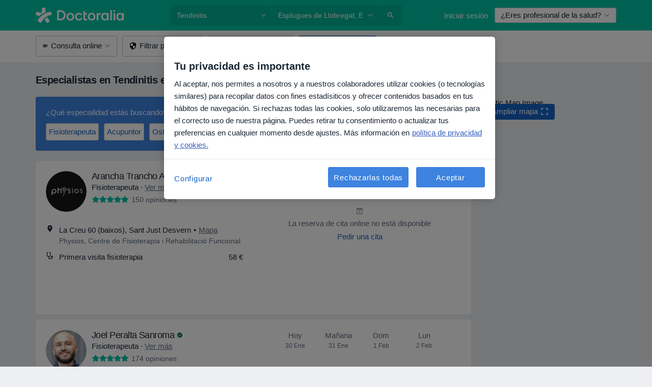

--- FILE ---
content_type: text/html; charset=UTF-8
request_url: https://www.doctoralia.es/enfermedades/tendinitis/esplugues-de-llobregat
body_size: 75733
content:

<!DOCTYPE html>
<html lang="es" region="es" class="spaces-height-tweak">
<head>
<!--
--------------------------------
We are looking for outstanding talent! Since you are interested in our code, maybe you are also interested in becoming part of our team.
We look forward to seeing you: https://docplanner.tech/careers
--------------------------------
-->
	
			<link rel="preconnect" href="//cookie-cdn.cookiepro.com"/>
		<link rel="preconnect" href="//platform.docplanner.com/"/>
		
		
		<link rel="preconnect" href="//s3-eu-west-1.amazonaws.com"/>
		<link rel="preconnect" href="//www.googletagmanager.com"/>
		<link rel="preconnect" href="//www.google-analytics.com"/>
		
			
			<link rel="preconnect" href="https://dev.visualwebsiteoptimizer.com" />
			<script type='text/javascript' id='vwoCode'>
				window._vwo_code || (function() {
					var account_id=772888,
						version=2.0,
						settings_tolerance=2000,
						hide_element='body',
						hide_element_style = 'opacity:0 !important;filter:alpha(opacity=0) !important;background:none !important',
						/* DO NOT EDIT BELOW THIS LINE */
						f=false,w=window,d=document,v=d.querySelector('#vwoCode'),cK='_vwo_'+account_id+'_settings',cc={};try{var c=JSON.parse(localStorage.getItem('_vwo_'+account_id+'_config'));cc=c&&typeof c==='object'?c:{}}catch(e){}var stT=cc.stT==='session'?w.sessionStorage:w.localStorage;code={use_existing_jquery:function(){return typeof use_existing_jquery!=='undefined'?use_existing_jquery:undefined},library_tolerance:function(){return typeof library_tolerance!=='undefined'?library_tolerance:undefined},settings_tolerance:function(){return cc.sT||settings_tolerance},hide_element_style:function(){return'{'+(cc.hES||hide_element_style)+'}'},hide_element:function(){return typeof cc.hE==='string'?cc.hE:hide_element},getVersion:function(){return version},finish:function(){if(!f){f=true;var e=d.getElementById('_vis_opt_path_hides');if(e)e.parentNode.removeChild(e)}},finished:function(){return f},load:function(e){var t=this.getSettings(),n=d.createElement('script'),i=this;if(t){n.textContent=t;d.getElementsByTagName('head')[0].appendChild(n);if(!w.VWO||VWO.caE){stT.removeItem(cK);i.load(e)}}else{n.fetchPriority='high';n.src=e;n.type='text/javascript';n.onerror=function(){_vwo_code.finish()};d.getElementsByTagName('head')[0].appendChild(n)}},getSettings:function(){try{var e=stT.getItem(cK);if(!e){return}e=JSON.parse(e);if(Date.now()>e.e){stT.removeItem(cK);return}return e.s}catch(e){return}},init:function(){if(d.URL.indexOf('__vwo_disable__')>-1)return;var e=this.settings_tolerance();w._vwo_settings_timer=setTimeout(function(){_vwo_code.finish();stT.removeItem(cK)},e);var t=d.currentScript,n=d.createElement('style'),i=this.hide_element(),r=t&&!t.async&&i?i+this.hide_element_style():'',c=d.getElementsByTagName('head')[0];n.setAttribute('id','_vis_opt_path_hides');v&&n.setAttribute('nonce',v.nonce);n.setAttribute('type','text/css');if(n.styleSheet)n.styleSheet.cssText=r;else n.appendChild(d.createTextNode(r));c.appendChild(n);this.load('https://dev.visualwebsiteoptimizer.com/j.php?a='+account_id+'&u='+encodeURIComponent(d.URL)+'&vn='+version)}};w._vwo_code=code;code.init();})();
			</script>
			
	
						<link rel="preload" href="//platform.docplanner.com/css/jade-dpuikitv3-ccf4255a.css" as="style"/>
					<link rel="preload" href="//platform.docplanner.com/css/jade-search-9dc41cc5.css" as="style"/>
		
									<link rel="preload" href="//platform.docplanner.com/js/goro-basic-30511e08.js" as="script"/>
					
						<link rel="preload" href="//www.googletagmanager.com/gtm.js?id=GTM-PZ83PG" as="script"/>
			<link rel="preload" href="//www.google-analytics.com/analytics.js" as="script"/>
			
	<meta charset="utf-8"/>
	<title>Especialistas en Tendinitis en Esplugues de Llobregat - Reserva cita | Doctoralia</title>

			
	  <script
    src="//cookie-cdn.cookiepro.com/consent/d1479823-ca53-4dbf-8da0-41286a02ac59/otSDKStub.js?v=202211201558"
    data-id="onetrust-script"
    data-language="es"
    type="text/javascript"
    charset="UTF-8"
    data-domain-script="d1479823-ca53-4dbf-8da0-41286a02ac59"
  ></script>

<script type="text/javascript">
  function OptanonWrapper() {
	    }
</script>
	
	<link rel="search" type="application/opensearchdescription+xml" title="www.doctoralia.es" href="https://www.doctoralia.es/opensearch">

			<meta name="description" content="Tendinitis. Encuentra a los especialistas más recomendados en Tendinitis de Esplugues de Llobregat y soluciona tus dudas preguntando a expertos. También puedes reservar una cita por Internet."/>
	<meta name="robots" content="index,follow"/>
	<meta property="fb:page_id" content="122601654502559"/>
	
		
				<link rel="canonical" href="https://www.doctoralia.es/enfermedades/tendinitis/esplugues-de-llobregat"/>
	
				
<meta property="og:image" content="//platform.docplanner.com/img/es/open-graph/og.png?3060678595" />
	
					
<script type="text/javascript">
	var ZLApp = {
		'APICredentials': {},

		'AppConfig': {},
		'Roles' : {
      'IS_CALL_CENTER_AGENT': false,
			'IS_ZLWORKER' : false,
			'IS_CUSTOMER_CARE' : false,
			'IS_DOCTOR': false,
			'IS_FACILITY': false		},

		'Routes' : {},

		'Storage' : {
			session: sessionStorage,
			local: localStorage
		},

		'Modules': {
			CalendarEditionPage : function() {},
			AlgoliaIndexes : {},
			MapsLoader : {}
		},

		'Experiments': {},

		'pushGAEvent': function(options) {
			$(document).ready(function() {
				// Universal Google Analytics Events

				var layerData = $.extend({
					'event': 'gaTriggerEvent',
					'gaEventCategory': options[0],
					'gaEventAction': options[1],
					'gaEventLabel': options[2],
					'gaEventInteraction': options[4]
				}, options[5]);

				dataLayer.push(layerData);
			});
		},
    'pushHSEvent': function(eventValue) {
		  if (window._hsq && _hsq.push) {
				_hsq.push(["trackEvent", eventValue]);
			}
		},
		"Routing" : {
			"generate" : function(name, object) {
				return ZLApp.NativeRouting.generate(name, object);
			}
		},
		'setStorage': function(type, key, value) {
			try {
				var storage = this.Storage[type];

				storage.setItem( key, JSON.stringify(value) );

				return true;
			} catch (exception) {
				return false;
			}
		},
		'getStorage': function(type, key) {
			try {
				var storage = this.Storage[type];

				if (storage && storage.getItem(key) !== undefined && storage.hasOwnProperty(key) === true) {
					return JSON.parse(storage.getItem(key));
				} else {
					return undefined;
				}
			} catch (exception) {
				return undefined;
			}
		},
		'clearStorage': function(type, key) {
			try {
				var storage = this.Storage[type];
				storage.removeItem( key );
				return true;
			} catch (exception) {
				return false;
			}
		},
	};

	// Object container for old stuff
	window.ZL = {};
</script>


<script type="text/javascript">
	ZLApp.CrmConfig = {
		DEFAULT_CURRENCY_CODE: 'EUR',
		DEFAULT_VAT_RATE: 21,
		WITH_ZEROS: false,
		PRICE_TYPE: 'net',
		WEBSOCKET_DOMAIN: 'ws.doctoralia.es',
		WEBSOCKET_TOKEN: '2c595f7e-ef38-492e-b088-73e553cf86dd',
	};
</script>




<script>
	ZLApp.Const = {
		'AJAX_ROOT_ROUTE': 'www.doctoralia.es',
		'ALGOLIA_API_KEY': '189da7b805744e97ef09dea8dbe7e35f',
		'ALGOLIA_APP_ID': 'docplanner',
		'ALGOLIA_PREFIX': '',
		'ALGOLIA_SUFFIX': '',
		'TESTING_NAME': '',
		'BASE_DOMAIN': 'doctoralia.es',
		'BOOKING_APP_BOOK_VISIT': 'haga-una-cita',
		'BOOKING_APP_BOOK_VISIT_SLOTS': 'seleccionar-fecha',
		'BOOKING_SOURCE_ENABLED': false,
		'BREAKPOINTS': {
			'SCREEN_LG_MIN': 1200,
			'SCREEN_MD_MAX': 1199,
			'SCREEN_MD_MIN': 992,
			'SCREEN_SM_MAX': 991,
			'SCREEN_SM_MIN': 768,
			'SCREEN_XS_MAX': 767,
		},
		'RECAPTCHA_SITE_KEY': '6LcqZDseAAAAANskH60E4kc2VaagJhPoY2sY-FrC',
		'COVID_TEST_ID': '71',
		'FLU_VACCINATION_ID': '',
		'CURRENCY': '0 - 0 €',
		'CURRENT_COUNTRY_NAME': 'España',
		'CURRENT_COUNTRY_PHONE_PREFIX': '+34',
		'CURRENT_ROUTE': 'route_search_filter_city_item_disease',
		'DOCTOR_REGISTRATION_WITHOUT_VERIFICATION': true,
		'DOMAIN': 'www.doctoralia.es',
		'DWH_STATISTICS_URL': 'https://dwh-statistics.doctoralia.es',
		'EVENT_TRACKER_URL': 'https://event-tracker.docplanner.com',
		'FACEBOOK_FANPAGE_URL': '',
		'FACEBOOK_LOCALE': 'es_ES',
		'FACILITY_URL': 'https://www.doctoralia.es/clinicas/__urlname__',
		'FIRST_SOCIAL_LOGIN':  false ,
		'GEOCODER_DOMAIN': 'geocoder.doctoralia.es',
		'GOOGLE_API_KEY': 'AIzaSyAPEkgzgNuQ7h-PLlGo4YqglJ0Ht9RIiPk',
		'GOOGLE_APP_ID': '267292924632-d66am6qgjfhm1b5icrqhvdlvire0dor2.apps.googleusercontent.com',
		'GOOGLE_ONE_TAP_REDIRECT_URL': 'https://www.doctoralia.es/social-connect/es_sso?_redirect=https%3A//www.doctoralia.es/enfermedades/tendinitis/esplugues-de-llobregat',
		'HAS_UNIFIED_NAVIGATION': false,
		'HUBSPOT_ECOMMERCE_CONTACT': '',
		'HUBSPOT_ID': '442271',
		'ISO_LOCALE': 'es',
		'IS_LOGGED': false,
		'IS_LOGGED_DOCTOR': false,
		'IS_LOGGED_FACILITY_MANAGER': false,
		'IS_PATIENT_APP': false,
		'IS_PHONE': false,
		'IS_STAGING': false,
		'LANGUAGE_CODE': 'es_ES',
		'LOADER_IMAGE': '<p class="loader"><img src="//platform.docplanner.com/img/general/user-interface/loader-ready-white.gif?1799301098" alt=""/></p>',
		'LOADER_URL': "//platform.docplanner.com/img/general/user-interface/loader-ready-white.gif?1799301098",
		'LOCALE': 'es',
		'MARKETING_CONSENT_IS_INFO': false,
		'MARKETING_CONSENT_PRECHECKED': true,
		'FACILITY_MARKETING_CONSENT_PRECHECKED': true,
		'MIN_QUESTION_CHARACTERS': 50,
		'PAGE_TYPE': '/search_results_visits_new',
		'PATIENT_APP_VERSION': '',
		'PATIENT_REQUEST_BASE_URL': 'https://patient-request.doctoralia.es',
		'PLATFORM_LINK': '//platform.docplanner.com/',
		'POST_CODE_MASK': '99999',
		'PROTOCOL': 'https',
		'REFERER': '',
		'SAAS_BASE_DOMAIN': 'docplanner.doctoralia.es',
		'SAAS_MANAGEMENT_WIDGET_DOMAIN': 'booking-management.doctoralia.es',
		'SEARCH_PATH': "https:\/\/www.doctoralia.es\/buscar",
		'SITE_LANG': 'es',
		'SITE_NAME': 'Doctoralia',
		'SSO_DOMAIN': 'l.doctoralia.es',
		'SSO_SOCIAL_CONNECT': 'https://www.doctoralia.es/social-connect/es_sso?_redirect=',
		'SSO_SOCIAL_CONNECT_REDIRECT_URL': 'https://www.doctoralia.es/social-connect/es_sso?_redirect=https%3A//www.doctoralia.es/enfermedades/tendinitis/esplugues-de-llobregat',
		'TERMS_URL': 'https://www.doctoralia.es/terminos-y-condiciones',
		'TIMEZONE': '+01:00',
		'UPPERCASE_RATIO_ON_OPINIONS': 50,
		'USER_ID': null,
		'VISIT_URL': '',
		'WIDGETS_APP_URL': 'widgets.doctoralia.es',
		'SEARCH_APP_URL': 'https://search.doctoralia.es',
		'PSYCHOTHERAPIST_SPECIALIZATION_ID': "",
		'PSYCHOLOGY_SPECIALIZATION_ID': 60,
		'DOCTOR_CALENDAR_WIDGET_WITH_FILTERS_ENABLED': false,
		'USE_FULL_LIST_OF_INSURANCES_IN_CALENDAR_WIDGET': false,
	};

	ZLApp.isRoute = function(route) {
		if (Array.isArray(route)) {
			return route.indexOf(this.Const.CURRENT_ROUTE) > -1;
		}

		return this.Const.CURRENT_ROUTE === route;
	};
</script>


																																																																																																																																																																																																																																
<script>
	ZLApp.Gate = {"GATE_ADDRESS_EDITION_CUSTOM_REFUND_POLICY":true,"GATE_ADDRESS_ONLINE_CONSULTATION":true,"GATE_ADMIN_CHAT_GDPR":true,"GATE_BOOKING_INSURANCE":true,"GATE_BOOKING_DIRECT_INSURANCE":false,"GATE_SHOW_DISABLED_FACILITY_WIDGET":false,"GATE_AGENDA_NON_DOCTORS_FRONTEND_TEST":false,"GATE_CALENDAR_NOTIFICATION_FIND_OTHER_DOCTOR":true,"GATE_CHECK_YOUR_INSURANCE":true,"GATE_CONTEXTUAL_SEARCH_AT_HOMEPAGE":true,"GATE_COOKIE_CONSENT":true,"GATE_COVID_TEST_SEARCH":false,"GATE_FLU_VACCINATION_SEARCH":false,"GATE_CRM_ECOMMERCE_BLACK_FRIDAY":false,"GATE_CRM_ECOMMERCE_BOLETO":false,"GATE_CRM_ECOMMERCE_IBAN":false,"GATE_CRM_ECOMMERCE_IYZICO_ONE_TIME":false,"GATE_CRM_ECOMMERCE_PAYMENTS_TESTIMONIALS":false,"GATE_CRM_ECOMMERCE_PIX":false,"GATE_CRM_ECOMMERCE_PSE":false,"GATE_CRM_ECOMMERCE_SERVIPAG":false,"GATE_CRM_ECOMMERCE_SHOW_CPL_PRICING_DETAILS":false,"GATE_CRM_ECOMMERCE_WEBSITE":false,"GATE_CRM_ECOMMERCE_WEB_PAY":false,"GATE_CRM_ECOMMERCE_HIDE_PACKAGING_LANDING_CONTACT_FORM":false,"GATE_CRM_ECOMMERCE_TERMS_DETAILS":false,"GATE_CRM_ECOMMERCE_PAYMENT_TERMS":false,"GATE_CRM_IYZICO":false,"GATE_CRM_PAYU":false,"GATE_CRM_USE_SCA_AUTHENTICATION_FLOW":true,"GATE_CRM_USE_SCA_AUTHENTICATION_FLOW_SELECTIVE_BINS":false,"GATE_CRM_REFERRAL_PROGRAM_URL_REDESIGN":false,"GATE_DIRECT_INSURANCES":false,"GATE_DOCTOR_CALENDAR_FILTERS":true,"GATE_DOCTOR_LICENSE_NUMBER":true,"GATE_DOCTOR_PROFILE_TOP_BANNER_TOUCHPOINT":true,"GATE_DOCTOR_REGISTRATION_EMAIL_CONFIRMATION":false,"GATE_DOCTOR_STATISTICS_VIDEO":true,"GATE_OPENING_HOURS":false,"GATE_ECOMMERCE_PREMIUM_LANDING_MODAL":true,"GATE_ECOMMERCE_PREMIUM_LANDING_MODAL_MARKETING":false,"GATE_ECOMMERCE_PRICING_WEBSITE_ON_DEFAULT":false,"GATE_ECOMMERCE_WEBSITE_TOGGLE_ADDITIONAL_TEXT":false,"GATE_ECOMMERCE_THANK_YOU_PAGE_NEW_ONBOARDING_WIZARD":true,"GATE_ECOMMERCE_UNPAID_INVOICES_MODAL":false,"GATE_PRELOAD_GTM":true,"GATE_ENABLE_LICENSE_NUMBER_VERIFICATION":false,"GATE_FACILITY_CALENDAR_SERVICE_STEP":true,"GATE_FACILITY_CALENDAR_SORT_BY_NAME":false,"GATE_FACILITY_PROFILE_TOP_BANNER_TOUCHPOINT":true,"GATE_FACILITY_REGISTRATION":true,"GATE_FACILITY_REGISTRATION_EMAIL_CONFIRMATION":true,"GATE_FACILITY_SERVICES_TABLE":true,"GATE_REFACTORED_FACILITY_ITEM_ABOUT":false,"GATE_FIND_ANOTHER_SPECIALIST_WHEN_NO_AVAILABILITY":false,"GATE_GDPR_MARKETING_CONSENT_MANDATORY":false,"GATE_GDPR_REGISTRATION_INFORMATION":true,"GATE_GENERAL_MARKETING_AGREEMENT":false,"GATE_GOOGLE_ONE_TAP_LOGIN":false,"GATE_HIDE_NEARBY_DOCTORS_ON_NON_COMMERCIAL_PROFILE":false,"GATE_HIDE_PRICES_FOR_PATIENTS_WITH_INSURANCE":true,"GATE_HOMEPAGE_PATIENT_APP_BANNER":true,"GATE_HUBSPOT":true,"GATE_INSURANCE_PLANS":false,"GATE_LOCATION_DETAILS":true,"GATE_MODERATION_DOCTOR_ITEM_REQUIRED":false,"GATE_MODERATION_DOCTOR_ITEM_SPECIALIZATION":false,"GATE_MODERATION_DOCTOR_SPECIALIZATION":true,"GATE_MODERATION_EDIT_OPINION_BY_MODERATOR":true,"GATE_MODERATION_OPINION_TRUST_SCORE_DISPLAY":true,"GATE_MODERATION_AUTOMODERATOR_PARAMS_BUTTON_DISPLAY":true,"GATE_MODERATION_PANEL_DOCTOR_NEW_BY_SELF":false,"GATE_MODERATION_SPECIALIZATION_DOCUMENT_VERIFICATION":true,"GATE_NEW_SEARCH_DISTRICT_FILTERS":false,"GATE_NEW_SEARCH_FORCE_DOCTORS_ON_LANDING_PAGES":false,"GATE_NEW_SEARCH_ONLINE_CONSULTATION_BANNER":true,"GATE_NEW_SEARCH_PATIENT_APP_BANNER":true,"GATE_ONLINE_CONSULTATION_CALENDAR_PAYMENT_TIP":true,"GATE_ONLINE_LANDING_REAL_TESTIMONIALS":true,"GATE_OPINIONS_NEW_FLOW_SAMPLE_OPINIONS":false,"GATE_OPINIONS_NEW_FLOW_REQUIRE_LOGIN_JUST_BEFORE_SUBMIT":false,"GATE_OPINION_SIGNATURE_HIDE":false,"GATE_OPINION_SORTING_SHOW":false,"GATE_PB_DECIMAL_PART_IN_PRICES":true,"GATE_ENABLE_ALL_PATIENT_APP_BANNER":true,"GATE_ENABLE_BROWSER_CHAT_PATIENT_APP_BANNER":true,"GATE_QA_PATIENT_APP_BANNER":true,"GATE_USE_NEW_MESSENGER_APP":true,"GATE_CHAT_ENABLE_NEW_ON_LOAD_BANNER":true,"GATE_CHAT_ENABLE_NEW_ON_LOAD_CONFIRMATION_BANNER":true,"GATE_DEEPLINK_SEND_DIRECT_REGISTRATION_TRACKING":true,"GATE_DLP_VWO_EXPERIMENT_ENABLED":false,"GATE_ENABLE_DLP_SURVEY":false,"GATE_Q_AND_A":true,"GATE_Q_AND_A_ALLOW_PRIVATE_QUESTIONS":false,"GATE_Q_AND_A_ANSWER_MODERATION":false,"GATE_Q_AND_A_PRIVATE_QUESTIONS_PANEL_VUE":false,"GATE_RECURRING_CREDIT_CARD_PAYMENT":true,"GATE_SAVE_DOCTOR_PROFILE":true,"GATE_SAVE_DOCTOR_PROFILE_NON_LOGGED":true,"GATE_SENTRY_JS":true,"GATE_DATADOG_RUM_JS":true,"GATE_SENTRY_PERFORMANCE_TRACING":true,"GATE_SEO_ENABLE_NEW_DOCTOR_HOMEPAGE_SECTION":true,"GATE_SHOW_ADDRESS_FACILITY_WARNING":true,"GATE_SHOW_DOCTOR_PROFILE_EDITION_DESCRIPTION":true,"GATE_HIDE_REQUEST_SERVICES":false,"GATE_SHOW_GDPR_CHECKBOX":false,"GATE_SHOW_PHONE_ON_NON_COMMERCIAL_DOCTORS":false,"GATE_SLOT_RELEASED":false,"GATE_STRONG_PASSWORD_VALIDATOR":true,"GATE_TIMEZONE_ONLINE_CONSULTATION":true,"GATE_TURKISH_LAW_COMPLIANCE":false,"GATE_USER_REGISTRATION_EMAIL_CONFIRMATION":true,"GATE_VUE_LOCATION_AUTOCOMPLETE_LOGS":false,"GATE_VUE_WIDGETS":true,"GATE_WEBSOCKETS":true,"GATE_MODERATION_SPECIALIZATION_DOCUMENT_VERIFICATION_SENT_EMAIL":false,"GATE_TEST_ACCOUNTS_DASHBOARD_FACILITY_ACCOUNTS_TOGGLE":true,"GATE_OPINION_ACTIVATION_AND_EMAIL_VERIFICATION_VIA_EMAIL":false,"GATE_RECAPTCHA_ENTERPRISE_OPINIONS_FLOW":true,"GATE_OPINIONS_REMOVE_OTHER_FROM_LOCATION_DROPDOWN":false,"GATE_ECOMMERCE_USE_IFRAME":false,"GATE_DOCTOR_REGISTRATION_MODERATION_PANEL":true,"GATE_CRM_FIRST_CLASS_ECOMMERCE_PROMOTION":false,"GATE_OPINIONS_FOR_FACILITIES":false,"GATE_UNSUBSCRIBE_SMS_FOOTER":true,"GATE_OPINIONS_FACILITY_DOCTOR_DROPDOWN":false,"GATE_OPINIONS_FACILITY_ADDRESSES_DROPDOWN":false,"GATE_PATIENT_REQUEST_BUTTON":false,"GATE_ENABLE_PATIENT_REQUEST_WEBVIEW":false,"GATE_USE_NEW_PATIENT_REQUEST_PAGE":false,"GATE_PATIENT_REQUEST_VERIFICATION_STEP":false,"GATE_DOCTOR_OUT_OF_OFFICE":false,"GATE_GET_DOCTOR_CERTIFICATE":true,"GATE_CRM_ECOMMERCE_PACKAGING_LANDING":true,"GATE_CRM_ECOMMERCE_PACKAGING_LANDING_HIDE_ICONS":false,"GATE_CRM_ECOMMERCE_CUSTOMER_SUPPORT_SECTION":true,"GATE_REQUEST_PROFILE_CHANGES_WITH_TEXT_BOX":false,"GATE_FETCH_CUSTOMER_DATA_BY_TAX_NUMBER":false,"GATE_ECOMMERCE_ACCEPT_COMPANY_GMB":true,"GATE_CRM_CUSTOMER_TAX_NUMBER_NOT_REQUIRED":false,"GATE_BULK_OBJECT_VERIFICATION":true,"GATE_USER_TOOL_V2":true,"GATE_IDENTITY_USE_SSO_USER_REGISTRATION":true,"GATE_BANNER_REDIRECT_TO_LISTING":true,"GATE_SHOULD_CHECK_BOOKABLE_SERVICES_ON_FACILITY_PROFILE":true,"GATE_SHOULD_CHECK_BOOKABLE_DOCTORS_ON_FACILITY_PROFILE":true,"GATE_NEW_SEARCH_HIDE_DOCTOR_SERVICES":false,"GATE_SHOW_PRICE_INCREASE_MODAL":false,"GATE_OPINIONS_ABUSE_REPORT_VIA_EMAIL_POSSIBLE":false,"GATE_TRUST_BANNER_CERTIFICATES_PL":false,"GATE_USE_TEST_COOKIEPRO":false,"GATE_CHAT_SEND_HEALTH_PROFILE_BUTTON":false,"GATE_DOCTOR_SPECIALIZATION_IN_PROGRESS":false,"GATE_PATIENT_APP_EVENT_INTERCEPTOR":true,"GATE_DP_SPACES_HEADER":true,"GATE_CRM_ECOMMERCE_PACKAGING_LANDING_FUTURE_PRICINGS":false,"GATE_DE_SEARCH_FILTER_SLOTS_BY_INSURANCE_PROVIDER":false,"GATE_ENABLE_EFR_DEEPLINK_PARAM":true,"GATE_ENABLE_UNLEASH_FOR_DLP":true,"GATE_ENABLE_UNLEASH_CACHING_FOR_DLP":false,"GATE_VISIBILITY_SPACE_PROMO_MATERIALS_PAGE":true,"GATE_VISIBILITY_SPACE_DOCTOR_DASHBOARD":true,"GATE_FACILITY_PROFILE_PRICE_RANGES":true,"GATE_VISIBILITY_SPACE_FIRST_CLASS_PAGE":true,"GATE_FACILITY_PROFILE_GROUP_SERVICES_BY_DESCRIPTION":true,"GATE_OPINION_VERIFIED_BY_PAYMENT":true,"GATE_OPINION_MERGED_VERIFICATION_BADGES_FRONTEND":true,"GATE_NEW_DOCTOR_REGISTRATION_FLOW":true,"GATE_PRE_REGISTER_STEP":true,"GATE_DOCTOR_WELCOME_MODAL":true,"GATE_Q_AND_A_PATIENT_PANEL_SHOW_ALL":true,"GATE_SEARCH_MED24_BANNER":false,"GATE_DOCTOR_DASHBOARD":true,"GATE_NEW_SERVICES_SECTION_WITH_CUSTOM_NAMES":true,"GATE_SAAS_FOR_FREEMIUM":false,"GATE_FIRST_CLASS_LANDING_PAGE_MODALITIES":false,"GATE_FIRST_CLASS_WAITING_LIST":false,"GATE_CALENDAR_REQUEST_PHONE_NUMBER":true,"GATE_SHOW_ASK_FOR_CALENDAR_MODAL":true,"GATE_GOOGLE_ONE_TAP_LOGIN_MOVED_FROM_GTM":true,"GATE_SHOW_STATISTICS_ICON":true,"GATE_DOCTOR_DASHBOARD_CALENDAR_REQUESTS":true,"GATE_ENABLE_SAAS_INSURANCE_CONFIGURATION":true,"GATE_INSURANCE_CONFIGURATION_TEMPORARY_PMS_WORKAROUND":false,"GATE_SHOW_NEAR_ME":true,"GATE_OOPS_WIDGET":true,"GATE_FACILITY_PROFILE_MERGE_SERVICES_FOR_MULTIPLE_SPECS":true,"GATE_CRM_SHOW_ECOMMERCE_SECURE_PAYMENT_TEXT":true,"GATE_DOCTOR_PROFILE_EDITION_GENDER_ALLOW_OTHER":true,"GATE_ENABLE_ADDITIONAL_ONLINE_RESULTS_EXPERIMENT":true,"GATE_ENABLE_RADIUS_SEARCH_RESULTS_EXTENSION":true,"GATE_CRM_SHOW_ECOMMERCE_NOA_TERMS_2":false,"GATE_PHARMACIES_SEARCH":false,"GATE_SEARCH_ASSISTANT_EXPERIMENT_AUTO_SHOW":false,"GATE_SEARCH_ASSISTANT_BANNER_EXPERIMENT":true,"GATE_SEARCH_ASSISTANT_EXPERIMENT_SA_FROM_AUTOCOMPLETE":false,"GATE_SEARCH_ASSISTANT_BANNER_MIXED_QUESTIONS_EXPERIMENT":false,"GATE_SEARCH_ASSISTANT_DISPLAY_BANNER_ON_ONLINE_LISTINGS_EXPERIMENT":true,"GATE_VISIBILITY_EXPERIMENT":false,"GATE_BOOKING_PUBLIC_INSURANCE_FLOW_FRONTEND":false,"GATE_SEARCH_INSURANCE_LISTINGS_FILTER_PROCESSING":false,"GATE_MARKETPLACE_PAYMENTS_BNPL_RESCHEDULES":true,"GATE_VISIBILITY_ADDRESS_EDITOR_VALIDATION_DOCTOR":true,"GATE_VISIBILITY_ADDRESS_EDITOR_VALIDATION_FACILITY":true,"GATE_DOCTOR_NEW_MODERATION_NEW_ENDPOINT":true,"GATE_PB_INSURANCES_AVAILABILITY_SEARCH":false,"GATE_VISIBILITY_SA_HIDE_LIVE_LOCATION_QUESTION":false,"GATE_PB_AB_TEST_AVAILABILITY_CALENDAR":false,"GATE_CRM_NOA_PROMO_BLACK_FRIDAY":false,"GATE_CRM_NOA_PROMO_BLACK_FRIDAY_PRICE_INFO":false,"GATE_DOCTOR_REGISTRATION_LICENSE_REQUIRED_BY_SPECIALIZATION":false,"GATE_SUPPORT_DOCUMENT_UPLOAD_WITH_LICENSE_NUMBER":false,"GATE_ADDRESS_EDITOR_STREET_NUMBER_NOT_MANDATORY":false,"GATE_VISIBILITY_FC_PAGE_BLACK_FRIDAY_PROMO":false,"GATE_KEEP_DOCTOR_LICENSE_NUMBER_HIDDEN_IN_PROFILE":false,"GATE_VISIBILITY_WATSONIZED_WIDGET_CONFIGURATION":false,"GATE_DOCTOR_REGISTRATION_LICENSE_NUMBER_PAGE":false,"GATE_DOCTOR_REGISTRATION_LICENSE_NUMBER_MANDATORY":false,"GATE_DOCTOR_REGISTRATION_VALUE_PROPOSITION_ASIDE":false,"GATE_ADDRESS_EDITOR_ZIP_CODE_NOT_MANDATORY":false,"GATE_ENABLE_SASS_ONLY_WIDGET_BY_DEFAULT":false,"GATE_DISPLAY_LINK_WHITE_LABEL_WIDGET":false};

	ZLApp.isGranted = function(gate) {
		return this.Gate[gate];
	};
</script>


	<script>
		ZLApp.Lang = {
						"@Disease": "enfermedad",
			"@List": "lista",
			"@Map": "mapa",
			"abandoned_cart_button": "Confirmar fecha",
			"abandoned_cart_description": "Para reservar una cita correctamente es necesario completar el proceso.",
			"abandoned_cart_header": "La cita no ha sido confirmada todav\u00eda",
			"add": "A\u00f1adir",
			"add_patient": "A\u00f1adir paciente",
			"address": "Direcci\u00f3n",
			"addresses_with_no_online_booking": "Consultas sin reserva online",
			"advance_schedule_calendar_address": "Direcci\u00f3n",
			"agenda_visit_manage_cancel_visit_modal": "La visita ha sido cancelada.",
			"agenda_visit_manage_confirm_visit_modal": "\u00a1Gracias! Por favor, sea puntual.",
			"are_you_sure": "\u00bfEst\u00e1 usted seguro?",
			"autocomplete_disease": "Enfermedad",
			"autocomplete_loading": "Estamos buscando resultados",
			"autocomplete_search_empty": "\u00bfQu\u00e9 est\u00e1s buscando?",
			"autocomplete_search_prefix": "Buscar",
			"autocomplete_specialization": "Especialidad",
			"booking_sms_conf_after_resend_hint": "\u00a1Te hemos enviado otro SMS! Esta vez deber\u00eda llegar en menos de 2 minutos.",
			"brand_doctors": "especialistas",
			"calendar_placeholder_title": "Reserva de cita en Doctoralia",
			"call": "Ll\u00e1manos",
			"cancel": "Cancelar",
			"changes_sent_to_moderation": "Los cambios se han enviado a los moderadores. El contenido previo al cambio no ser\u00e1 visible hasta que finalice el proceso de moderaci\u00f3n.",
			"chat_error_message": "Por favor, actualice la p\u00e1gina para ver los \u00faltimos mensajes.",
			"check_other_calendars": "Ver direcciones con calendario online",
			"clinics_autocomplete": "Centro m\u00e9dico",
			"close": "Cerrar",
			"comment_should_not_capitalize": "Los comentarios no pueden ser en may\u00fasculas por completo",
			"comment_to_short": "Una opini\u00f3n debe tener una como m\u00ednimo %minCharacters% caracteres. La opini\u00f3n introducida solo tiene %currentCount% caracteres.",
			"common_refresh": "Actualizar",
			"components.question.doctor.book": "Reservar cita",
			"confirm_when_slot_remove": "\u00bfEst\u00e1 seguro de que quiere eliminar este intervalo de tiempo?",
			"congratulations_reminders_set": "\u00a1Enhorabuena! El recordatorio ya est\u00e1 preparado.",
			"currency_suffix": "%{currency_code} \u20ac",
			"disable": "desactivar",
			"doctor_all_addresses": "Consultas (%{count})",
			"doctor_all_addresses_one": "Consulta",
			"doctor_autocomplete": "Especialista",
			"doctor_edition_facility_type_header": "Tipo de direcci\u00f3n",
			"doctor_edition_online_office_name": "Nombre de la consulta online",
			"doctor_opinions_show_opinions": "Mostrar opiniones",
			"doctor_profile_add_opinion": "Dejar una opini\u00f3n",
			"doctor_service": "Servicio",
			"doctor_verificated_successfully": "Este doctor ha confirmado la validez de la informaci\u00f3n en su perfil.",
			"doctor_with_calendar": "Sin citas",
			"edit": "Editar",
			"edit_visit_patient": "Editar paciente",
			"enable": "activar",
			"errorTryLater": "Ha ocurrido un error. Int\u00e9ntelo de nuevo m\u00e1s tarde.",
			"error_while_uploading_photos": "Nuestro servidor est\u00e1 teniendo problemas para procesar las fotos. Por favor, reduzca el tama\u00f1o de las fotos o s\u00fabalas de una en una.",
			"expand_map": "Ampliar mapa",
			"facility": "Centro m\u00e9dico",
			"facility_listing_context_alert": "Al cambiar la especialidad, direcci\u00f3n o especialista puede que el servicio que hab\u00edas elegido ya no est\u00e9 disponible, o bien que no est\u00e9 cubierto por tu aseguradora.",
			"facility_name_plaxeholder": "P. ej. Hospital de la ciudad de Boston",
			"fieldNotEmpty": "Este campo no puede estar vac\u00edo",
			"filter_info_box": "Usa los filtros para encontrar los especialistas y centros m\u00e9dicos que mejor se adaptan a ti.",
			"finish": "Finalizar",
			"forward": "Siguiente",
			"from": "Desde",
			"generic-book-appointment": "Reservar cita",
			"google_calendar_cancel_sync_text": "\u00bfEst\u00e1s seguro de que quieres cancelar la sincronizaci\u00f3n?",
			"import_address_name": "Nombre de la consulta",
			"incorrect_date": "La fecha introducida es incorrecta",
			"insurance_box_title": "\u00bfBuscas especialista con una aseguradora en concreto? Consulta nuestras opciones",
			"internal_number_warning": "Introduce el siguiente n\u00famero cuando se haya establecido la conexi\u00f3n:",
			"less": "ver menos",
			"link_doctor_to_clinic.choose_clinic.placeholder": "Empiece a escribir para encontrar su centro",
			"link_doctor_to_clinic.choose_clinic.title": "Seleccione el centro donde trabaja",
			"loadingWait": "Cargando. Por favor, espere...",
			"map": "mapa",
			"map_empty_state_CTA": "Mueve el mapa o al\u00e9jalo para ver resultados",
			"map_empty_state_copy_generic": "No hay ning\u00fan especialista aqu\u00ed",
			"map_empty_state_copy_spec": "No hay ning\u00fan %dentista% aqu\u00ed",
			"map_search": "Buscar en esta zona",
			"map_test_modal_CTA": "Volver al listado de especialistas",
			"map_test_modal_text": "Estamos creando un mapa que te ser\u00e1 mucho m\u00e1s \u00fatil. \u00a1Estar\u00e1 disponible pr\u00f3ximamente!",
			"map_test_modal_text_headline": "Esperamos poder tenerlo pronto.",
			"mobile_sign_as": "Iniciar sesi\u00f3n como",
			"mobile_specialization": "Especialidad",
			"mobile_visit_try_again": "Intentar de nuevo",
			"more": "ver m\u00e1s",
			"move_visit": "Cambiar la fecha de la cita",
			"no": "No",
			"no_calendar_in_your_location": "Esta direcci\u00f3n no tiene calendario online.",
			"no_open_slots": "No ofrece la reserva online de cita",
			"no_results_for": "No hay resultados para la b\u00fasqueda ",
			"no_slots_facility_cta": "Mostrar perfil",
			"no_slots_facility_info": "Ning\u00fan profesional de este centro tiene citas disponibles",
			"online_consultation_doc_card_label": "Ofrece consultas online",
			"pagination_next": "Siguiente",
			"pagination_previous": "Anterior",
			"panel_delete-me-modal_no": "Mantener la cuenta",
			"panel_delete-me-modal_yes": "Eliminar cuenta",
			"patient_visit_cancel_modal_confirm": "\u00bfSeguro que desea cancelar esta visita?",
			"patients_marketing_consent_modal_cta_no": "No, gracias",
			"patients_marketing_consent_modal_cta_yes": "S\u00ed, quiero recibir informaci\u00f3n de Doctoralia",
			"patients_marketing_consent_modal_desc": "Recibe informaci\u00f3n promocional sobre nuevas funcionalidades y servicios. De esta forma podr\u00e1s aprovechar Doctoralia al m\u00e1ximo para cuidar de tu salud y la de los tuyos.",
			"patients_marketing_consent_modal_legal_txt": "Para compartir las novedades de Doctoralia, necesitamos tu consentimiento. Puedes revocarlo en cualquier momento.",
			"patients_marketing_consent_modal_legal_txt_learn_more": "Aprende m\u00e1s sobre nuestra pol\u00edtica de privacidad.",
			"patients_marketing_consent_modal_legal_txt_tooltip": "Necesitamos tu consentimiento para ofrecerte la mejor experiencia con Doctoralia. Recuerda que puedes revocar tu consentimiento en cualquier momento. <a href=\"https:\/\/www.doctoralia.es\/privacidad\">Saber m\u00e1s sobre la pol\u00edtica de privacidad.<\/a>",
			"patients_marketing_consent_modal_title": "No te pierdas nada",
			"price_from": "Desde %price%",
			"provide_visit_location": "La ubicaci\u00f3n de la cita es obligatoria",
			"qna_question_delete_confirm": "\u00bfSeguro que quiere borrar esta pregunta?",
			"rate_error": "Para a\u00f1adir una opini\u00f3n tiene que elegir la calificaci\u00f3n",
			"registration.facility.user_position.doctor": "Especialista",
			"reminder_removed": "El recordatorio ha sido eliminado",
			"remove_slot_error_message": "No hemos podido eliminar el slot",
			"removing": "Eliminando",
			"reset_filters": "Restablecer",
			"saving": "Guardando...",
			"search_all_filters": "Todos los filtros",
			"search_calendar_missing": "No hay ning\u00fan calendario disponible",
			"search_doctors": "Buscar doctores",
			"search_error_no_location": "No se puede determinar la ubicaci\u00f3n del usuario",
			"search_filter_calendar": "Reserva de cita en Doctoralia",
			"search_filter_calendar_description": "Mostrar solo especialistas con los que pueda reservar la cita a trav\u00e9s de Doctoralia",
			"search_filter_clinics": "Centros m\u00e9dicos",
			"search_filter_dates_per_date": "Fecha de la cita",
			"search_filter_diseases": "Enfermedades",
			"search_filter_districts": "Distritos",
			"search_filter_doctors": "Especialistas",
			"search_filter_doctors_clinics": "Profesionales y centros m\u00e9dicos",
			"search_filter_entity_type": "Resultados a mostrar",
			"search_filter_insurances": "Aseguradora",
			"search_filter_kids_friendly": "Atiende ni\u00f1os",
			"search_filter_kids_friendly_description": "Especialistas que atienden ni\u00f1os",
			"search_filter_payment_methods": "M\u00e9todo de pago",
			"search_filter_services": "Servicios",
			"search_filter_specializations": "Especialidad",
			"search_in_doctors": "Busca \"%{QUERY}\" en especialistas",
			"search_in_facilities": "Busca \"%{QUERY}\" en centros m\u00e9dicos",
			"search_see_profile": "Ver el perfil",
			"search_sort_by": "Ordenar por",
			"search_sorter": "Orden",
			"search_sorter_availability": "Cita disponible m\u00e1s cercana",
			"search_sorter_factor_based": "Recomendados",
			"search_sorter_rating": "Mejor valorados",
			"search_sorter_recommended": "recomendados",
			"search_whole_website": "Buscar \"%phrase%\" en toda la web",
			"selectService": "Selecciona un servicio",
			"selectSpecialization": "Seleccione especialidad",
			"select_choose": "- Escoja una opci\u00f3n -",
			"selected": "Seleccionado",
			"send_opinion": "Env\u00ede opiniones",
			"services_and_prices_no_price": "Precio sin especificar",
			"set_visit_button": "Reservar cita",
			"show_all_cities": "Todas las ciudades",
			"show_more": "ver m\u00e1s",
			"show_phone": "Ver tel\u00e9fono",
			"show_yesterday": "Mostrar ayer",
			"super_doctor_mail_CTA_see_all_opinions": "Ver todas las opiniones",
			"terms_of_visits_addition": "A\u00f1adiendo fechas de consultas",
			"toast_remove_slot_title": "\u00a1Plazo eliminado!",
			"toast_undo_remove_slot_title": "\u00a1Slot restaurado!",
			"unexpected_error": "Ha ocurrido un error inesperado",
			"unsaved_changes": "Algunos cambios todav\u00eda no est\u00e1n guardados. \u00bfQuiere permanecer en esta p\u00e1gina para guardarlos?",
			"validation.email": "Es necesario introducir una direcci\u00f3n de correo electr\u00f3nico v\u00e1lida",
			"validation.maxLength": "Por favor, introduzca %{max} caracteres como m\u00e1ximo.",
			"validation.minLength": "Este valor es demasiado corto. Debe contener %{min} o m\u00e1s caracteres.",
			"validation.required": "Este campo es obligatorio",
			"validator_email": "Es necesario introducir una direcci\u00f3n de correo electr\u00f3nico v\u00e1lida",
			"validator_required": "Este campo es obligatorio",
			"visit_details_saving_progress": "Guardando\u2026",
			"visit_details_visit_cancelled": "Reserva cancelada",
			"visit_out_of_schedule": "La visita est\u00e1 fuera del horario",
			"visit_report_select_all": "Seleccionar todo",
			"visit_select_date": "Seleccionar la fecha de la cita",
			"wait_a_moment": "Un momento, por favor...",
			"warning": "Sugerencia",
			"we_are_checking_your_localization": "Estamos buscando tu ubicaci\u00f3n...",
			"widget_default_specialist": "Especialista",
			"widget_show_reviews": "Mostrar opiniones",
			"yes": "Si",
			"you_have_x_custom_calendar_configs": "Tiene $amount semanas con el horario cambiado",
			"you_need_characters": "Necesita escribir: %{currentCount} caracteres m\u00e1s.",
			"your_account_demo_1": "As\u00ed funciona el listado de visitas",
			"your_account_demo_2": "Puedes elegir una fecha del calendario en lugar de hacer scroll",
			"your_account_demo_3": "Puedes reservar cita con solo 1 clic",
			"your_account_demo_4": "Puedes elegir de entre una lista de direcciones",
			"your_account_demo_5": "Puedes editar las visitas previamente reservadas por ti",
			"your_account_demo_6": "Cliquea en la lista para ver informaci\u00f3n detallada",
	
			'all_specs': 'Todas\u0020las\u0020especialidades',
			'banner_promote_app_cta_2': 'Ir\u0020a\u0020la\u0020app',
			'banner_promote_app_text_1': 'Descarga\u0020nuestra\u0020App\u0020y\u0020vive\u0020la\u0020mejor\u0020experiencia\u0020para\u0020el\u0020cuidado\u0020de\u0020tu\u0020salud',
			'call_center_info_placeholder_transport': 'p.\u0020ej.\u0020\u0022El\u0020acceso\u0020al\u0020edificio\u0020se\u0020hace\u0020desde\u0020la\u0020puerta\u0020plateada,\u0020situada\u0020enfrente\u0020del\u0020centro\u0020comercial.\u0020Puedes\u0020llegar\u0020f\u00E1cilmente\u0020con\u0020la\u0020l\u00EDnea\u0020roja\u0020del\u0020metro\u0022',
			'directions_parking': 'Indicaciones\u0020para\u0020llegar',
			'docplanner_payments_action_required': 'Pagos\u0020\u002D\u0020Acci\u00F3n\u0020requerida',
			'docplanner_payments_action_required_tip1': 'Debe\u0020actualizar\u0020su\u0020cuenta.',
			'docplanner_payments_action_required_tip2': 'Vaya\u0020a\u0020la\u0020p\u00E1gina\u0020web\u0020de\u0020nuestro\u0020proveedor\u0020de\u0020pagos\u0020para\u0020completar\u0020la\u0020infomaci\u00F3n\u0020necesaria.',
			'docplanner_payments_action_required_update_button': 'Ir\u0020ahora',
			'doctor_edition_remote_instructions_header': 'C\u00F3mo\u0020conectarse\u0020a\u0020la\u0020consulta',
			'doctor_edition_remote_instructions_placeholder': 'Escriba\u0020las\u0020instrucciones\u0020aqu\u00ED',
			'doctor_edition_remote_instructions_tip': 'Escriba\u0020todos\u0020los\u0020detalles\u0020necesarios.\u0020Su\u0020email\u0020y\u0020n\u00FAmero\u0020de\u0020tel\u00E9fono\u0020solo\u0020los\u0020ver\u00E1n\u0020los\u0020pacientes\u0020tras\u0020reservar\u0020la\u0020cita.',
			'doctor_panel_address_details': 'Esta\u0020informaci\u00F3n\u0020ayudar\u00E1\u0020a\u0020los\u0020pacientes\u0020a\u0020encontrar\u0020su\u0020consulta\u0020m\u00E1s\u0020f\u00E1cilmente.\u0020Puede\u0020indicar\u0020c\u00F3mo\u0020acceder\u0020al\u0020edificio\u0020de\u0020entrada,\u0020c\u00F3mo\u0020llegar\u0020con\u0020transporte\u0020p\u00FAblico,\u0020etc.',
			'has_unpaid_invoices_btn': 'Elegir\u0020m\u00E9todo\u0020de\u0020pago',
			'has_unpaid_invoices_content': 'Puedes\u0020pagarla\u0020online\u0020o\u0020mediante\u0020transferencia\u0020bancaria.',
			'has_unpaid_invoices_title': 'Tu\u0020cuenta\u0020tiene\u0020una\u0020factura\u0020pendiente\u0020de\u0020pago.',
			'marketplace_account_rejected_account_apology_information': 'Le\u0020pedimos\u0020disculpas\u0020por\u0020el\u0020inconveniente\u0020y\u0020le\u0020agradecemos\u0020su\u0020paciencia.',
			'marketplace_account_rejected_account_header': 'Pagos\u0020\u002D\u0020Su\u0020cuenta\u0020ha\u0020sido\u0020suspendida\u0020temporalmente',
			'marketplace_account_rejected_account_header_description': 'Su\u0020cuenta\u0020ha\u0020sido\u0020suspendida\u0020temporalmente\u0020por\u0020nuestro\u0020proveedor\u0020de\u0020pago.',
			'marketplace_account_rejected_account_work_in_progress': 'Estamos\u0020trabajando\u0020\u0020para\u0020que\u0020vuelva\u0020a\u0020estar\u0020funcionando\u0020completamente.',
			'pricing-terms-modal-unilateral-changed-of-plan-title': 'Important\u003A\u0020unilateral\u0020contract\u0020change',
			'pricing-terms-modal-unilateral-changed-of-plan-descr': 'In\u0020order\u0020to\u0020keep\u0020providing\u0020you\u0020an\u0020ever\u002Dincreasing\u0020quality\u0020of\u0020our\u0020services,\u0020your\u0020current\u0020\u0022Premium\u0022\u0020subscription\u0020is\u0020being\u0020replaced\u0020with\u0020plans\u0020carefully\u0020calibrated\u0020to\u0020the\u0020real\u0020needs\u0020of\u0020each\u0020specialist.',
			'pricing-terms-modal-unilateral-changed-of-plan-cta': 'Read\u0020more',
			'address_editor_select_street_from_the_list': 'Elige\u0020una\u0020calle\u0020de\u0020la\u0020lista',
			'address_editor_select_city_from_the_list': 'Elige\u0020una\u0020ciudad\u0020de\u0020la\u0020lista',
			'address_editor_street_number_missing': 'Selecciona\u0020una\u0020direcci\u00F3n\u0020con\u0020calle\u0020y\u0020n\u00FAmero',
			'address_editor_invalid_street_address': 'Esta\u0020direcci\u00F3n\u0020no\u0020existe.\u0020Por\u0020favor,\u0020selecciona\u0020una\u0020direcci\u00F3n\u0020entre\u0020las\u0020opciones\u0020sugeridas.',
			'month': {
				'0': 'enero',
				'1': 'febrero',
				'2': 'marzo',
				'3': 'abril',
				'4': 'mayo',
				'5': 'junio',
				'6': 'julio',
				'7': 'agosto',
				'8': 'septiembre',
				'9': 'octubre',
				'10': 'noviembre',
				'11': 'diciembre',
			},
			'monthShort': {
				'0': 'Ene',
				'1': 'Feb',
				'2': 'Mar',
				'3': 'Abr',
				'4': 'May',
				'5': 'Jun',
				'6': 'Jul',
				'7': 'Ago',
				'8': 'Sep',
				'9': 'Oct',
				'10': 'Nov',
				'11': 'Dic',
			},
			'month.0': 'enero',
			'month.1': 'febrero',
			'month.2': 'marzo',
			'month.3': 'abril',
			'month.4': 'mayo',
			'month.5': 'junio',
			'month.6': 'julio',
			'month.7': 'agosto',
			'month.8': 'septiembre',
			'month.9': 'octubre',
			'month.10': 'noviembre',
			'month.11': 'diciembre',
			'month_short.0': 'Ene',
			'month_short.1': 'Feb',
			'month_short.2': 'Mar',
			'month_short.3': 'Abr',
			'month_short.4': 'May',
			'month_short.5': 'Jun',
			'month_short.6': 'Jul',
			'month_short.7': 'Ago',
			'month_short.8': 'Sep',
			'month_short.9': 'Oct',
			'month_short.10': 'Nov',
			'month_short.11': 'Dic',
			'more': 'ver\u0020m\u00E1s',
			'online_consultation_check_box': 'Consulta\u0020online',
			'search': 'Buscar',
			'search_placeholder_specialization': 'especialidad,\u0020enfermedad\u0020o\u0020nombre',
			'search_placeholder_where': 'p.\u0020ej.\u0020Madrid',
			'search_placeholder_where_city': 'p.\u0020ej.\u0020Madrid',
			'near_me': 'Cerca\u0020de\u0020m\u00ED',
			'statistics_video_pro_modal_body': '\u00C9cheles\u0020un\u0020vistazo\u0020ahora\u0020y\u0020descubra\u0020c\u00F3mo\u0020podemos\u0020ayudarle\u0020a\u0020conseguir\u0020los\u0020resultados\u0020que\u0020desea.',
			'statistics_video_pro_modal_body_bold': '\u00BFHa\u0020visto\u0020sus\u0020estad\u00EDsticas\u0020del\u0020\u00FAltimo\u0020mes\u0020en\u0020Doctoralia\u003F\u0020',
			'statistics_video_pro_modal_cta': 'Saber\u0020m\u00E1s',
			'statistics_video_pro_modal_cta_lead': 'Otros\u0020\u0025\u007Bspecialization_name\u007D\u0020ya\u0020consiguen\u0020mejores\u0020resultados\u0020con\u0020Premium',
			'statistics_video_pro_modal_cta_lead_general': 'Otros\u0020especialistas\u0020ya\u0020consiguen\u0020mejores\u0020resultados\u0020con\u0020Premium',
			'statistics_video_pro_modal_header': 'Hemos\u0020creado\u0020este\u0020v\u00EDdeo\u0020para\u0020usted',
            'new': 'Nuevo',
		    'a11y_info_required_fields': '\u002A\u0020campos\u0020obligatorios',
			'weekDay': {
				'0': 'Lunes',
				'1': 'Martes',
				'2': 'Mi\u00E9rcoles',
				'3': 'Jueves',
				'4': 'Viernes',
				'5': 'S\u00E1bado',
				'6': 'Domingo',
			},
			'weekDayShort': {
				'0': 'Lun',
				'1': 'Mar',
				'2': 'Mi\u00E9',
				'3': 'Jue',
				'4': 'Vie',
				'5': 'S\u00E1b',
				'6': 'Dom',
			},
			'weekday.0': 'Lunes',
			'weekday.1': 'martes',
			'weekday.2': 'mi\u00E9rcoles',
			'weekday.3': 'jueves',
			'weekday.4': 'viernes',
			'weekday.5': 's\u00E1bado',
			'weekday.6': 'domingo',
			'weekday_short.0': 'Lun',
			'weekday_short.1': 'Mar',
			'weekday_short.2': 'Mi\u00E9',
			'weekday_short.3': 'Jue',
			'weekday_short.4': 'Vie',
			'weekday_short.5': 'S\u00E1b',
			'weekday_short.6': 'Dom',
		};
	</script>
	

	<script>
					ZLApp.APICredentials = {
	'ACCESS_TOKEN': 'OTY4YmVkN2JiYjRjYjNjMWQ4NjMyMDQ0OTQzNjU1NjBjZWQ1ODBhYTE0MjBjNzIyNjg5Y2IyYzZjNWE1OTI4ZQ',
	'ACCESS_TOKEN_EXPIRATION_TIME': '1769849573',
	'REFRESH_TOKEN': '',
	'REFRESH_TOKEN_EXPIRATION_TIME': '',
	'TOKEN_URL': 'https\u003A\/\/l.doctoralia.es\/oauth\/v2\/token'
};

			</script>

		

	<meta name="SKYPE_TOOLBAR" content="SKYPE_TOOLBAR_PARSER_COMPATIBLE"/>
	<meta name="viewport" content="width=device-width, initial-scale=1.0, maximum-scale=1.0, user-scalable=no"/>

	
<link rel="shortcut icon" type="image/png" data-lazyload-href="//platform.docplanner.com/img/general/icons/favicon.png?2266777747"/>

	<link rel="image_src" href="//platform.docplanner.com//img/es/logo/logo-small-es.png"/>

			
	
			<link href="//platform.docplanner.com/css/jade-dpuikitv3-ccf4255a.css" rel="stylesheet"/>
		
	
			<link href="//platform.docplanner.com/css/jade-search-9dc41cc5.css" rel="stylesheet"/>
		
				
	

	
						<!-- Optimize page-hiding CSS code -->
<style>.optimize-hiding .optimize-hiding-element { opacity: 0 !important} </style>
<script>
(function(a,s,y,n,c,h,i,d,e)
{s.className+=' '+y;h.start=1*new Date;
  h.end=i=function(){s.className=s.className.replace(RegExp(' ?'+y),'')};
  (a[n]=a[n]||[]).hide=h;setTimeout(function(){i();h.end=null},c);h.timeout=c;
}
)(window,document.documentElement,'optimize-hiding','dataLayer',2000,
  {'GTM-PZ83PG': true});
</script>
			
			
						
<!-- Google Tag Manager -->
<script>
		var oneTrackingPageData = {
		'event': 'oneTrackingEvent',
		'params': {
			'category': 'generalData',
			'action': 'page_data',
			'properties': {
				'service_category_name': '',
				'service_category_id': '',
				'service_subcategory_name': '',
				'service_subcategory_id': '',
				'experiment_name': [],
			}
		}
	};

	var dataLayerContainer = {};

	dataLayerContainer['gtm-pageType'] = '/search_results_visits_new';
	dataLayerContainer['gtm-region'] = '';
	dataLayerContainer['gtm-district'] = '';
	dataLayerContainer['gtm-specialization'] = '';
	dataLayerContainer['gtm-specializationId'] = '';
	dataLayerContainer['gtm-fcategory'] = '';
	dataLayerContainer['gtm-city'] = '';
	dataLayerContainer['gtm-disease'] = '';
	dataLayerContainer['gtm-service'] = '';
	dataLayerContainer['gtm-isMetaIndex'] = '1';
	dataLayerContainer['gtm-isMetaFollow'] = '1';
	dataLayerContainer['gtm-redesignedNonCommercialProfile'] = '0';
	dataLayerContainer['gtm-redesignedCommercialProfile'] = '0';
	dataLayerContainer['gtm-country-code'] = 'es';
	dataLayerContainer['gtm-doctorIsOnOwnProfile'] = '0';
	dataLayerContainer['gtm-is-webview'] = '0';

	
	
	
	
	
			dataLayerContainer['gtm-is-logged-in'] = '0';
	
	dataLayer = [oneTrackingPageData, dataLayerContainer];

	var isE2ETest = '' === '1';
	if (!isE2ETest) {
		(function(w,d,s,l,i){w[l]=w[l]||[];w[l].push({'gtm.start':
		  new Date().getTime(),event:'gtm.js'});var f=d.getElementsByTagName(s)[0],
		j=d.createElement(s),dl=l!='dataLayer'?'&l='+l:'';j.async=true;j.src=
		'//www.googletagmanager.com/gtm.js?id='+i+dl;f.parentNode.insertBefore(j,f);
		})(window,document,'script','dataLayer','GTM-PZ83PG');
	}
</script>
<!-- End Google Tag Manager -->
			
</head>
<body id="search-listing" class="search-listing" >
	
				<script nomodule>
  var alert = document.createElement('div');
  var icon = document.createElement('div');
  var message = document.createElement('div');

  alert.setAttribute('class', 'd-flex flex-row align-items-center py-1-5 pl-2 bg-white');
  icon.setAttribute('class', 'p-1 d-flex align-center justify-content-center');
  message.setAttribute('class', 'px-1-5 text-muted');
  icon.innerHTML = '<i aria-hidden="true" class="svg-icon svg-icon-warning svg-icon-size-32 svg-icon-color-danger" ><svg xmlns="http://www.w3.org/2000/svg" width="24" height="24" viewBox="0 0 24 24"><path d="M12 22c5.523 0 10-4.477 10-10S17.523 2 12 2 2 6.477 2 12s4.477 10 10 10ZM11 8a1 1 0 1 1 2 0v4a1 1 0 1 1-2 0V8Zm2.25 7.25a1.25 1.25 0 1 1-2.5 0 1.25 1.25 0 0 1 2.5 0Z"/></svg></i>';
  message.innerHTML = 'Hola: lo sentimos, tu navegador ya no es compatible. Por favor, <a href=“https://www.doctoralia.es/app-pacientes“>descarga nuestra app para móvil</a> (es gratis) o <a href=“https://browsehappy-com.translate.goog/?_x_tr_sl=en&_x_tr_tl=es&_x_tr_hl=en&_x_tr_pto=wapp“>cambia a un navegador nuevo</a> para que podamos ayudarte como te mereces.';

  alert.appendChild(icon);
  alert.appendChild(message);

  document.body.insertBefore(alert, document.body.firstChild);
</script>
	
			    	
	
	
		<div class="wrapper">
			
									
	<div
		class=""
		data-banner-translations="{&quot;banner_promote_app_listing_nocalendar_test_title&quot;:&quot;\u00bfNecesitas un especialista?&quot;,&quot;banner_promote_app_listing_nocalendar_test_text&quot;:&quot;Cuidar de tu salud es mucho m\u00e1s f\u00e1cil con la App. \u00a1Desc\u00fabrela ahora!&quot;,&quot;banner_promote_app_listing_nocalendar_test_cta&quot;:&quot;Probar la app&quot;,&quot;banner_promote_app_listing_nocalendar_test_cta2&quot;:&quot;Continuar en el navegador&quot;,&quot;banner_promote_app_listing_nocalendar_test_title2&quot;:&quot;Cuida de tu salud f\u00e1cilmente con la App&quot;,&quot;banner_promote_app_listing_nocalendar_test_text2&quot;:&quot;Filtra los especialistas m\u00e1s cercanos a tu ubicaci\u00f3n&quot;,&quot;banner_promote_app_listing_nocalendar_test_text3&quot;:&quot;Reserva cita cuando y donde quieras&quot;,&quot;banner_promote_app_listing_nocalendar_test_tcta3&quot;:&quot;Instalar la app&quot;,&quot;banner_promote_app_profile_nocalendar_test_title&quot;:&quot;\u00bfNecesitas un especialista?&quot;,&quot;banner_promote_app_profile_nocalendar_test_text&quot;:&quot;Cuidar de tu salud es mucho m\u00e1s f\u00e1cil con la App. \u00a1Desc\u00fabrela ahora!&quot;,&quot;banner_promote_app_profile_nocalendar_test_cta&quot;:&quot;Probar la app&quot;,&quot;banner_promote_app_profile_nocalendar_test_cta2&quot;:&quot;Continuar en el navegador&quot;,&quot;banner_promote_app_profile_nocalendar_test_title2&quot;:&quot;Reserva f\u00e1cilmente en la app&quot;,&quot;banner_promote_app_profile_nocalendar_test_cta3&quot;:&quot;Abrir la app&quot;,&quot;banner_promote_app_content_page_test_title&quot;:&quot;\u00bfTienes m\u00e1s dudas sobre salud?&quot;,&quot;banner_promote_app_content_page_test_text&quot;:&quot;Descarga la App y obt\u00e9n una respuesta directa de un especialista&quot;,&quot;banner_promote_app_content_page_test_cta&quot;:&quot;Ir a la app&quot;,&quot;banner_promote_app_content_page_test_cta2&quot;:&quot;Continuar en el navegador&quot;,&quot;banner_promote_app_content_page_test_title2&quot;:&quot;Cuida de tu salud con la app&quot;,&quot;banner_promote_app_content_page_test_cta3&quot;:&quot;Abrir&quot;,&quot;banner_promote_app_content_booking_confirmation_V1&quot;:&quot;Hola, a continuaci\u00f3n encontrar\u00e1s los detalles de la cita. Accede a esta informaci\u00f3n siempre que lo necesites en la App, donde tambi\u00e9n recibir\u00e1s notificaciones de la visita.&quot;,&quot;banner_promote_app_content_booking_confirmation_cta_V1&quot;:&quot;Continuar en la app&quot;,&quot;banner_promote_app_content_booking_confirmation_V2&quot;:&quot;Hola, gracias por reservar cita. Accede a esta informaci\u00f3n siempre que lo necesites en la App, donde tambi\u00e9n recibir\u00e1s notificaciones de la visita.&quot;,&quot;banner_promote_app_content_booking_confirmation_V3&quot;:&quot;Gestiona todas tus citas m\u00e9dicas&quot;,&quot;banner_promote_app_content_opinion_thank_you_page_title_V1&quot;:&quot;Mensaje de tu especialista&quot;,&quot;banner_promote_app_content_opinion_thank_you_page_V1&quot;:&quot;Hola, gracias por compartir tu opini\u00f3n. Si quieres enviarme un mensaje directo, descarga la App.&quot;,&quot;banner_promote_app_doctor_homepage_test_tag&quot;:&quot;Recomendado&quot;,&quot;banner_promote_app_doctor_homepage_test_app_title&quot;:&quot;Doctoralia app&quot;,&quot;banner_promote_app_doctor_homepage_test_cta&quot;:&quot;Ir a la app&quot;,&quot;banner_promote_app_doctor_homepage_test_browser_title&quot;:&quot;Navegador&quot;,&quot;banner_promote_app_doctor_homepage_test_cta2&quot;:&quot;Continuar&quot;,&quot;banner_promote_app_doctor_homepage_test_cta3&quot;:&quot;Abrir la app&quot;,&quot;banner_promote_app_doctor_homepage_test_cta4&quot;:&quot;Continuar en el navegador&quot;,&quot;banner_promote_app_doctor_homepage_test_title&quot;:&quot;Doctoralia es mejor en la app&quot;,&quot;banner_promote_app_email_footer&quot;:&quot;Mejora la gesti\u00f3n de tus citas: recibir\u00e1s recordatorios y podr\u00e1s enviar mensajes a tus especialistas&quot;,&quot;download-app-generic&quot;:&quot;Descargar la app&quot;,&quot;know-more-generic&quot;:&quot;Saber m\u00e1s&quot;,&quot;banner-promote-app-homepage-modal-title-V2&quot;:&quot;Cuida de tu salud&quot;,&quot;banner-promote-app-homepage-modal-text-V2&quot;:&quot;Encuentra los mejores especialistas y pide cita. Descarga la App y accede gratuitamente a funciones exclusivas para ti:&quot;,&quot;banner-promote-app-homepage-modal-text-V3-A&quot;:&quot;Reserva citas, contacta con tus especialistas y recibe recordatorios en la App.&quot;,&quot;banner-promote-app-homepage-modal-text-V3-B&quot;:&quot;Descarga la App: reserva citas, contacta con tus especialistas y recibe recordatorios.&quot;,&quot;banner-promote-app-homepage-modal-text-rating-V2&quot;:&quot;4.6 y 4.8 de valoraci\u00f3n media en Google Play y Apple Store&quot;,&quot;banner-promote-app-benefits-1&quot;:&quot;Gestiona tus visitas f\u00e1cilmente&quot;,&quot;banner-promote-app-benefits-2&quot;:&quot;Env\u00eda mensajes a tus especialistas&quot;,&quot;banner-promote-app-benefits-3&quot;:&quot;Recibe recordatorios y notificaciones&quot;,&quot;use-the-app-generic&quot;:&quot;Utiliza la app&quot;,&quot;banner-promote-app-listings-descr&quot;:&quot;Compara perfiles y reserva cita f\u00e1cilmente en la app&quot;,&quot;banner-promote-app-listings-title&quot;:&quot;Crea tus propias listas de especialistas&quot;,&quot;banner-promote-app-get-most-docplanner&quot;:&quot;Aprovecha Doctoralia al m\u00e1ximo&quot;,&quot;banner-promote-app-more-features-title&quot;:&quot;Descubre m\u00e1s funcionalidades en la app&quot;,&quot;banner-promote-app-listings-V2-text&quot;:&quot;Env\u00eda mensajes a tus especialistas, recibe recordatorios \u00a1y mucho m\u00e1s!&quot;}"
		data-id="patient-app-banner-index"
	>
	<patient-app-banner-index
		:init-options="{&quot;active&quot;:true,&quot;template&quot;:&quot;FullPageWithLogo&quot;,&quot;touchpoint&quot;:&quot;listing_with_calendar&quot;}"
	/>
	</div>

	<style>
		.patient-app-banner-relative-placeholder {
			height: 125px;
		}
		@media only screen and (min-width: 576px) {
			.patient-app-banner-relative-placeholder {
				display: none;
			}
		}
	</style>
	
	
	
	
			
<!--Header-->
<header
	data-id="main-header"
	role="navigation"
	class="navbar navbar-dark bg-secondary navbar-expand-md navbar-custom mb-0 mx-auto px-2 py-0 px-md-1"
>
	<!--Inside company icon-->
		<div class="container">
		<!--Docplanner logo-->
		

	


<div class="m-0">
	<a
		href="/"
		data-test-id="dp-logo"
		aria-label="Doctoralia - Página de inicio"
			>
		<span class="navbar-brand p-0 d-none d-lg-inline-block">
			<svg width="2304" height="400" viewBox="0 0 3458 600" xmlns="http://www.w3.org/2000/svg" preserveAspectRatio="xMinYMid meet"><path d="M3305 201.758c25.59 0 47.52 6.419 65.8 19.258 8.81 5.868 16.62 12.903 23.44 21.104l1.83-23.264c.43-5.485 5.01-9.717 10.51-9.717h40.52c5.82 0 10.55 4.721 10.55 10.545v269.947c0 5.824-4.73 10.545-10.55 10.545h-40.52c-5.5 0-9.98-4.231-10.51-9.717l-1.82-23.116c-6.82 8.305-14.62 15.485-23.43 21.54-18.28 12.45-40.21 18.675-65.8 18.675-27.62 0-51.78-6.225-72.5-18.675-20.31-12.839-36.35-30.736-48.13-53.69-11.37-22.955-17.06-49.8-17.06-80.535 0-31.125 5.69-57.97 17.06-80.535 11.78-22.955 27.82-40.657 48.13-53.107 20.72-12.839 44.88-19.258 72.5-19.258zm9.95 60.111c-15.56 0-29.38 3.891-41.44 11.672-12.06 7.781-21.59 18.675-28.59 32.681-6.62 14.006-10.12 30.152-10.51 48.438.39 18.285 3.89 34.431 10.51 48.437 7 14.006 16.53 25.095 28.59 33.265 12.45 7.781 26.46 11.672 42.02 11.672 14.79 0 27.82-3.891 39.1-11.672 11.67-8.17 20.62-19.259 26.85-33.265 6.61-14.006 9.92-30.152 9.92-48.437 0-18.286-3.31-34.432-9.92-48.438-6.23-14.006-15.18-24.9-26.85-32.681-11.28-7.781-24.51-11.672-39.68-11.672z" fill="white"/><path d="M3108.96 209.14c5.83 0 10.55 4.721 10.55 10.544v269.948c0 5.823-4.72 10.545-10.55 10.545h-43.93c-5.83 0-10.55-4.722-10.55-10.545V219.684c0-5.823 4.72-10.544 10.55-10.544h43.93zm-21.96-116.6966c10.4 0 19.26 3.6876 26.58 11.0626 7.72 7.375 11.56 16.303 11.56 26.783 0 10.481-3.84 19.602-11.56 27.366-7.32 7.375-16.18 11.063-26.58 11.063-10.41 0-19.46-3.688-27.16-11.063-7.32-7.764-10.98-16.885-10.98-27.366 0-10.48 3.66-19.408 10.98-26.783 7.7-7.375 16.75-11.0626 27.16-11.0626z" fill="white"/><path d="M2938.14 500.176c-5.83 0-10.55-4.721-10.55-10.545V110.37c0-5.824 4.72-10.5453 10.55-10.5453h43.93c5.83 0 10.55 4.7213 10.55 10.5453v379.261c0 5.824-4.72 10.545-10.55 10.545h-43.93z" fill="white"/><path d="M2711.68 201.758c25.59 0 47.52 6.419 65.8 19.258 8.8 5.868 16.62 12.903 23.44 21.104l1.83-23.264c.43-5.485 5.01-9.717 10.51-9.717h40.52c5.82 0 10.54 4.721 10.54 10.545v269.947c0 5.824-4.72 10.545-10.54 10.545h-40.52c-5.5 0-9.98-4.231-10.51-9.717l-1.82-23.116c-6.82 8.305-14.63 15.485-23.44 21.54-18.28 12.45-40.21 18.675-65.8 18.675-27.62 0-51.79-6.225-72.5-18.675-20.31-12.839-36.35-30.736-48.13-53.69-11.37-22.955-17.06-49.8-17.06-80.535 0-31.125 5.69-57.97 17.06-80.535 11.78-22.955 27.82-40.657 48.13-53.107 20.71-12.839 44.88-19.258 72.5-19.258zm9.95 60.111c-15.57 0-29.38 3.891-41.44 11.672-12.06 7.781-21.59 18.675-28.59 32.681-6.62 14.006-10.12 30.152-10.51 48.438.39 18.285 3.89 34.431 10.51 48.437 7 14.006 16.53 25.095 28.59 33.265 12.45 7.781 26.46 11.672 42.02 11.672 14.78 0 27.82-3.891 39.1-11.672 11.67-8.17 20.62-19.259 26.85-33.265 6.61-14.006 9.92-30.152 9.92-48.437 0-18.286-3.31-34.432-9.92-48.438-6.23-14.006-15.18-24.9-26.85-32.681-11.28-7.781-24.51-11.672-39.68-11.672z" fill="white"/><path d="M2199.06 507.558c-29.18 0-55.24-6.42-78.19-19.259-22.57-13.228-40.27-31.319-53.11-54.273-12.83-22.955-19.25-49.411-19.25-79.368 0-29.958 6.22-56.414 18.67-79.368 12.84-22.955 30.54-40.851 53.1-53.69 22.56-13.228 48.44-19.842 77.61-19.842 29.18 0 55.05 6.614 77.61 19.842 22.56 12.839 40.06 30.735 52.52 53.69 12.84 22.954 19.26 49.41 19.26 79.368 0 29.957-6.23 56.413-18.68 79.368-12.45 22.954-29.95 41.045-52.51 54.273-22.57 12.839-48.24 19.259-77.03 19.259zm0-60.11c15.95 0 30.15-3.891 42.6-11.672 12.45-8.17 22.17-19.063 29.17-32.681 7.01-14.006 10.51-30.152 10.51-48.437 0-18.286-3.7-34.237-11.09-47.854-7-14.007-16.73-24.9-29.18-32.681-12.45-8.171-26.84-12.256-43.18-12.256-16.34 0-30.73 3.891-43.18 11.672-12.45 7.781-22.18 18.675-29.18 32.681-7 14.006-10.5 30.152-10.5 48.438 0 18.285 3.5 34.431 10.5 48.437 7.39 13.618 17.31 24.511 29.76 32.681 12.84 7.781 27.43 11.672 43.77 11.672z" fill="white"/><path d="M1929.7 137.083c5.83 0 10.55 4.721 10.55 10.545v81.641c19.64-14.379 42.69-22.096 64.69-23.961 5.8-.492 10.54 4.274 10.54 10.097v42.143c0 5.359-4.32 9.718-9.66 10.041-29.57 1.789-51.34 9.048-65.56 21.478v116.945c0 13.613 3.01 23.904 9.24 30.905 6.61 7.001 16.14 10.502 28.58 10.502 3.89 0 8.17-.778 12.84-2.334 1.83-.611 3.77-1.432 5.8-2.462 5.5-2.791 12.51-1.149 15.18 4.41 0 0 12.03 25.21 14.42 30.193 2.39 4.984.84 11.011-3.9 13.855-7.46 4.479-14.9 8.024-22.34 10.597-10.11 3.889-23.03 5.88-33.14 5.88-30.73 0-51.45-7.63-67.79-22.799-15.95-15.559-23.92-37.735-23.92-66.518V147.628c0-5.824 4.72-10.545 10.55-10.545h43.93z" fill="white"/><path d="M1699.35 507.558c-29.93 0-56.37-6.42-79.3-19.259-22.94-13.228-41.02-31.319-54.23-54.273-12.83-22.955-19.25-49.411-19.25-79.368 0-29.958 6.42-56.414 19.25-79.368 13.21-22.955 31.1-40.851 53.64-53.69 22.94-13.228 49.18-19.842 78.73-19.842 28.77 0 54.81 7.003 78.14 21.009 19.98 11.682 35.58 27.802 46.72 48.359 3.06 5.641.17 12.51-5.82 14.815l-41.2 15.861c-4.78 1.838-10.1-.339-12.89-4.63-6-9.247-14.06-16.93-24.14-23.049-12.83-7.781-27.41-11.672-43.74-11.672-15.94 0-30.13 4.085-42.57 12.255-12.44 7.781-22.16 18.675-29.16 32.681-7 13.617-10.5 29.374-10.5 47.271 0 17.896 3.5 33.848 10.5 47.854 7.38 13.617 17.3 24.511 29.74 32.681 12.83 7.781 27.21 11.672 43.15 11.672 16.33 0 30.9-4.086 43.73-12.256 10.21-6.812 18.33-15.472 24.35-26.98 2.63-4.581 8.12-6.953 13.05-5.056l40.95 15.762c5.94 2.287 8.84 9.075 5.9 14.725-11.15 21.454-26.8 38.561-46.93 51.321-22.93 14.784-48.98 22.177-78.14 22.177z" fill="white"/><path d="M1363.21 507.558c-29.18 0-55.24-6.42-78.2-19.259-22.56-13.228-40.26-31.319-53.1-54.273-12.84-22.955-19.26-49.411-19.26-79.368 0-29.958 6.23-56.414 18.68-79.368 12.84-22.955 30.54-40.851 53.1-53.69 22.56-13.228 48.43-19.842 77.61-19.842 29.18 0 55.05 6.614 77.61 19.842 22.56 12.839 40.07 30.735 52.52 53.69 12.84 22.954 19.25 49.41 19.25 79.368 0 29.957-6.22 56.413-18.67 79.368-12.45 22.954-29.95 41.045-52.52 54.273-22.56 12.839-48.24 19.259-77.02 19.259zm0-60.11c15.95 0 30.15-3.891 42.59-11.672 12.45-8.17 22.18-19.063 29.18-32.681 7-14.006 10.5-30.152 10.5-48.437 0-18.286-3.69-34.237-11.08-47.854-7-14.007-16.73-24.9-29.18-32.681-12.45-8.171-26.84-12.256-43.18-12.256-16.34 0-30.73 3.891-43.18 11.672-12.45 7.781-22.18 18.675-29.18 32.681-7 14.006-10.5 30.152-10.5 48.438 0 18.285 3.5 34.431 10.5 48.437 7.39 13.618 17.31 24.511 29.76 32.681 12.84 7.781 27.43 11.672 43.77 11.672z" fill="white"/><path d="M975.613 99.8247c39.277 0 73.967 8.5793 104.097 25.7373 30.5 16.776 54.33 40.226 71.49 70.347 17.54 30.122 26.3 64.819 26.3 104.091 0 38.892-8.76 73.398-26.3 103.52-17.16 30.122-40.99 53.761-71.49 70.919-30.13 17.158-64.82 25.737-104.097 25.737H856.943c-7.377 0-13.357-5.98-13.357-13.357V113.181c0-7.3763 5.98-13.3563 13.357-13.3563h118.67zm-64.54 337.4343h64.254c18.528 0 35.925-3.403 52.184-10.209 16.26-7.185 30.44-17.016 42.53-29.494 12.1-12.478 21.56-27.036 28.36-43.673 6.81-16.637 10.21-34.598 10.21-53.882 0-19.284-3.4-37.245-10.21-53.882-6.8-16.637-16.26-31.195-28.36-43.673-12.09-12.478-26.27-22.12-42.53-28.926-16.259-7.185-33.656-10.777-52.184-10.777h-64.254v274.516z" fill="white"/><path d="M2550.8 205.3c5.81-.432 10.54 4.335 10.54 10.159v42.545c0 5.275-4.17 9.583-9.42 10.01-21.2 1.721-36.76 6.134-52.45 13.709-17.92 8.654-31.89 21.683-41.47 32.728v175.181c0 5.823-4.72 10.545-10.55 10.545h-43.93c-5.83 0-10.55-4.722-10.55-10.545V219.684c0-5.823 4.72-10.544 10.55-10.544h43.93c5.83 0 10.55 4.721 10.55 10.544v36.123c12.77-16.371 24.51-25.618 42.37-35.647 15.94-8.952 33.02-13.567 50.43-14.86z" fill="white"/><path d="M27.2817 177.71c3.4614-10.569 14.4277-16.74 25.2607-14.216l162.5226 37.873c11.462 2.67 22.628-5.443 23.624-17.167l13.989-164.5657C253.622 8.53153 262.911 0 274.056 0h85.285c11.146 0 20.436 8.53319 21.379 19.6372l12.819 151.0558c.569 6.698-3.402 12.96-9.688 15.343-63.492 24.077-103.851 41.482-151.193 72.659-30.562 20.127-61.243 43.12-88.288 68.84-5.047 4.8-12.44 6.285-18.867 3.6l-112.3159-46.925c-10.32446-4.313-15.60156-15.835-12.11955-26.467l26.21185-80.033zm441.8883 418.258c-8.997 6.464-21.436 5.016-28.707-3.34l-80.753-92.801c-4.655-5.349-5.597-13.037-1.899-19.088 20.733-33.926 55.714-69.334 89.895-94.341 5.901-4.318 14.152-2.494 17.971 3.742l78.198 127.691c5.867 9.581 3.347 22.065-5.779 28.621l-68.926 49.516zm-288.038.205c10.509 7.274 24.989 3.786 31.425-7.255 89.37-153.318 229.418-267.187 404.47-306.9 11.369-2.579 18.325-14.299 14.695-25.374l-25.978-79.253c-3.168-9.666-12.708-15.812-22.787-14.422-216.184 29.82-400.643 155.877-505.3136 335.993-5.9933 10.398-2.7963 23.607 7.0926 30.452l96.4454 66.759z" fill="white"/></svg>
		</span>
					<span class="navbar-brand d-inline-block d-lg-none">
				<svg width="32" height="30" viewBox="0 0 2000 1897" xmlns="http://www.w3.org/2000/svg"><path d="M86.2406 561.86c10.9418-33.415 45.6074-52.927 79.8514-44.946l513.753 119.74c36.232 8.445 71.528-17.208 74.678-54.276l44.22-520.301C801.726 26.9738 831.091 0 866.323 0h269.597c35.23 0 64.6 26.9791 67.58 62.0862l40.52 477.5898c1.8 21.175-10.75 40.972-30.62 48.509-200.71 76.121-328.29 131.15-477.943 229.723-96.61 63.635-193.595 136.331-279.088 217.652-15.954 15.17-39.324 19.87-59.64 11.38L41.686 898.578c-32.63682-13.637-49.31217-50.066-38.30503-83.68L86.2406 561.86zm1396.8594 1322.39c-28.44 20.44-67.76 15.86-90.75-10.56l-255.27-293.4c-14.71-16.92-17.69-41.22-6-60.35 65.54-107.27 176.12-219.22 284.17-298.28 18.65-13.65 44.73-7.88 56.81 11.83l247.19 403.72c18.55 30.29 10.58 69.76-18.27 90.49l-217.88 156.55zm-910.522.65c33.219 22.99 78.994 11.97 99.338-22.94 282.508-484.74 725.214-844.75 1278.574-970.31 35.94-8.154 57.93-45.208 46.45-80.225l-82.12-250.571c-10.01-30.563-40.17-49.994-72.03-45.598-683.38 94.28-1266.475 492.836-1597.35 1062.296-19.1 32.87-8.995 74.64 22.265 96.28l304.873 210.07z" fill="#fff"/></svg>
			</span>
			</a>
</div>
		<!--Toggle buttons-->
			<a
		href="#"
		class="navbar-toggler navbar-mobile-search-toggle"
		data-id="search-toggle"
		data-toggle="collapse"
		data-target="[data-id='navbar-search-collapse']"
		data-ga-event="click"
		data-ga-category="Doctor panel"
		data-ga-action="Klik w lupę"
	>
		<div class="text-truncate pr-1">
			<span data-id="search-query"></span>
		</div>
		<i aria-hidden="true" class="svg-icon svg-icon-search svg-icon-size-16 svg-icon-color-white" ><svg xmlns="http://www.w3.org/2000/svg" width="24" height="24" viewBox="0 0 24 24"><path d="M14 9.5a4.5 4.5 0 1 0-9 0 4.5 4.5 0 0 0 9 0Zm-.665 5.249a6.5 6.5 0 1 1 1.414-1.414l4.958 4.958a1 1 0 0 1-1.414 1.414l-4.958-4.958Z"/></svg></i>
	</a>

<button
	class="navbar-toggler navbar-mobile-nav-toggle collapsed"
	data-id="navbar-toggle"
	data-target="[data-id='navbar-right-collapse']"
	data-test-id="navbar-hamburger-menu"
	data-toggle="collapse"
	type="button"
>
	<div class="hamburger">
		<span class="sr-only">Menú principal</span>
		<span class="icon-bar icon-bar-one"></span>
		<span class="icon-bar icon-bar-two"></span>
		<span class="icon-bar icon-bar-three"></span>
	</div>
</button>

		<!-- Collect the nav links, forms, and other content for toggling -->
							<div class="navbar-collapse navbar-search px-2 py-1 collapse"
			     data-id="navbar-search-collapse"
			>
				<div class="nav d-flex flex-nowrap flex-grow-1 justify-content-between">
					
<div
	data-topsearch="true"
	id="search"
	class="top-search"
>
	<div data-id="search-autocomplete-vue-app">
		<search-autocomplete
			:is-search-widget-placeholder="false"
			:suggested-items="[{&quot;specialization.id&quot;:60,&quot;specialization.name&quot;:&quot;Psic\u00f3logo&quot;},{&quot;specialization.id&quot;:25,&quot;specialization.name&quot;:&quot;Ginec\u00f3logo&quot;},{&quot;specialization.id&quot;:69,&quot;specialization.name&quot;:&quot;Traumat\u00f3logo&quot;},{&quot;specialization.id&quot;:17,&quot;specialization.name&quot;:&quot;Dermat\u00f3logo&quot;},{&quot;specialization.id&quot;:63,&quot;specialization.name&quot;:&quot;Psiquiatra&quot;},{&quot;specialization.id&quot;:50,&quot;specialization.name&quot;:&quot;Dentista&quot;},{&quot;specialization.id&quot;:36,&quot;specialization.name&quot;:&quot;M\u00e9dico general&quot;},{&quot;specialization.id&quot;:57,&quot;specialization.name&quot;:&quot;Otorrino&quot;},{&quot;specialization.id&quot;:23,&quot;specialization.name&quot;:&quot;Fisioterapeuta&quot;},{&quot;specialization.id&quot;:52,&quot;specialization.name&quot;:&quot;Oftalm\u00f3logo&quot;},{&quot;specialization.id&quot;:70,&quot;specialization.name&quot;:&quot;Ur\u00f3logo&quot;},{&quot;specialization.id&quot;:8,&quot;specialization.name&quot;:&quot;Digest\u00f3logo&quot;},{&quot;specialization.id&quot;:19,&quot;specialization.name&quot;:&quot;Endocrino&quot;},{&quot;specialization.id&quot;:59,&quot;specialization.name&quot;:&quot;Pod\u00f3logo&quot;},{&quot;specialization.id&quot;:12,&quot;specialization.name&quot;:&quot;Cirujano general&quot;},{&quot;specialization.id&quot;:47,&quot;specialization.name&quot;:&quot;Neur\u00f3logo&quot;},{&quot;specialization.id&quot;:15,&quot;specialization.name&quot;:&quot;Cirujano pl\u00e1stico&quot;},{&quot;specialization.id&quot;:58,&quot;specialization.name&quot;:&quot;Pediatra&quot;},{&quot;specialization.id&quot;:10,&quot;specialization.name&quot;:&quot;Cardi\u00f3logo&quot;},{&quot;specialization.id&quot;:33,&quot;specialization.name&quot;:&quot;M\u00e9dico est\u00e9tico&quot;},{&quot;specialization.id&quot;:49,&quot;specialization.name&quot;:&quot;Dietista Nutricionista&quot;},{&quot;specialization.id&quot;:66,&quot;specialization.name&quot;:&quot;Reumat\u00f3logo&quot;},{&quot;specialization.id&quot;:45,&quot;specialization.name&quot;:&quot;Neurocirujano&quot;},{&quot;specialization.id&quot;:38,&quot;specialization.name&quot;:&quot;Internista&quot;},{&quot;specialization.id&quot;:7,&quot;specialization.name&quot;:&quot;Angi\u00f3logo y cirujano vascular&quot;},{&quot;specialization.id&quot;:13,&quot;specialization.name&quot;:&quot;Cirujano oral y maxilofacial&quot;},{&quot;specialization.id&quot;:2,&quot;specialization.name&quot;:&quot;Alerg\u00f3logo&quot;},{&quot;specialization.id&quot;:68,&quot;specialization.name&quot;:&quot;Terapeuta complementario&quot;},{&quot;specialization.id&quot;:34,&quot;specialization.name&quot;:&quot;M\u00e9dico de familia&quot;},{&quot;specialization.id&quot;:44,&quot;specialization.name&quot;:&quot;Neum\u00f3logo&quot;},{&quot;specialization.id&quot;:65,&quot;specialization.name&quot;:&quot;Radi\u00f3logo&quot;},{&quot;specialization.id&quot;:29,&quot;specialization.name&quot;:&quot;Logopeda&quot;},{&quot;specialization.id&quot;:31,&quot;specialization.name&quot;:&quot;Especialista en Medicina del Deporte&quot;},{&quot;specialization.id&quot;:6,&quot;specialization.name&quot;:&quot;Anestesista&quot;},{&quot;specialization.id&quot;:26,&quot;specialization.name&quot;:&quot;Hemat\u00f3logo&quot;},{&quot;specialization.id&quot;:35,&quot;specialization.name&quot;:&quot;M\u00e9dico rehabilitador&quot;},{&quot;specialization.id&quot;:46,&quot;specialization.name&quot;:&quot;Neurofisi\u00f3logo cl\u00ednico&quot;},{&quot;specialization.id&quot;:53,&quot;specialization.name&quot;:&quot;Onc\u00f3logo m\u00e9dico&quot;},{&quot;specialization.id&quot;:27,&quot;specialization.name&quot;:&quot;Home\u00f3pata&quot;},{&quot;specialization.id&quot;:43,&quot;specialization.name&quot;:&quot;Nefr\u00f3logo&quot;},{&quot;specialization.id&quot;:61,&quot;specialization.name&quot;:&quot;Psic\u00f3logo infantil&quot;},{&quot;specialization.id&quot;:77,&quot;specialization.name&quot;:&quot;Quiropr\u00e1ctico&quot;},{&quot;specialization.id&quot;:11,&quot;specialization.name&quot;:&quot;Cirujano cardiovascular&quot;},{&quot;specialization.id&quot;:24,&quot;specialization.name&quot;:&quot;Geriatra&quot;},{&quot;specialization.id&quot;:1,&quot;specialization.name&quot;:&quot;Acupuntor&quot;},{&quot;specialization.id&quot;:14,&quot;specialization.name&quot;:&quot;Cirujano pedi\u00e1trico&quot;},{&quot;specialization.id&quot;:28,&quot;specialization.name&quot;:&quot;Inmun\u00f3logo&quot;},{&quot;specialization.id&quot;:56,&quot;specialization.name&quot;:&quot;Oste\u00f3pata&quot;},{&quot;specialization.id&quot;:21,&quot;specialization.name&quot;:&quot;Enfermero&quot;},{&quot;specialization.id&quot;:48,&quot;specialization.name&quot;:&quot;Neur\u00f3logo pedi\u00e1trico&quot;},{&quot;specialization.id&quot;:3,&quot;specialization.name&quot;:&quot;Analista cl\u00ednico&quot;},{&quot;specialization.id&quot;:32,&quot;specialization.name&quot;:&quot;Especialista en Medicina del Trabajo&quot;},{&quot;specialization.id&quot;:30,&quot;specialization.name&quot;:&quot;Urgenci\u00f3logo&quot;},{&quot;specialization.id&quot;:16,&quot;specialization.name&quot;:&quot;Cirujano tor\u00e1cico&quot;},{&quot;specialization.id&quot;:4,&quot;specialization.name&quot;:&quot;Pat\u00f3logo&quot;},{&quot;specialization.id&quot;:62,&quot;specialization.name&quot;:&quot;Psicopedagogo&quot;},{&quot;specialization.id&quot;:64,&quot;specialization.name&quot;:&quot;Psiquiatra infantil&quot;},{&quot;specialization.id&quot;:54,&quot;specialization.name&quot;:&quot;Onc\u00f3logo radioter\u00e1pico&quot;},{&quot;specialization.id&quot;:55,&quot;specialization.name&quot;:&quot;\u00d3ptico&quot;},{&quot;specialization.id&quot;:20,&quot;specialization.name&quot;:&quot;Endocrin\u00f3logo pedi\u00e1trico&quot;},{&quot;specialization.id&quot;:37,&quot;specialization.name&quot;:&quot;Intensivista&quot;},{&quot;specialization.id&quot;:81,&quot;specialization.name&quot;:&quot;Proct\u00f3logo&quot;},{&quot;specialization.id&quot;:67,&quot;specialization.name&quot;:&quot;Terapeuta ocupacional&quot;},{&quot;specialization.id&quot;:51,&quot;specialization.name&quot;:&quot;Dentista infantil&quot;},{&quot;specialization.id&quot;:40,&quot;specialization.name&quot;:&quot;Especialista en Medicina Nuclear&quot;},{&quot;specialization.id&quot;:5,&quot;specialization.name&quot;:&quot;Andr\u00f3logo&quot;},{&quot;specialization.id&quot;:39,&quot;specialization.name&quot;:&quot;Forense&quot;},{&quot;specialization.id&quot;:76,&quot;specialization.name&quot;:&quot;Gastroenter\u00f3logo pedi\u00e1trico&quot;},{&quot;specialization.id&quot;:85,&quot;specialization.name&quot;:&quot;Matrona&quot;},{&quot;specialization.id&quot;:18,&quot;specialization.name&quot;:&quot;Dermat\u00f3logo infantil&quot;},{&quot;specialization.id&quot;:78,&quot;specialization.name&quot;:&quot;Sex\u00f3logo&quot;},{&quot;specialization.id&quot;:71,&quot;specialization.name&quot;:&quot;Covid Test&quot;},{&quot;specialization.id&quot;:22,&quot;specialization.name&quot;:&quot;Farmac\u00f3logo&quot;},{&quot;specialization.id&quot;:41,&quot;specialization.name&quot;:&quot;Especialista en Medicina Preventiva&quot;},{&quot;specialization.id&quot;:87,&quot;specialization.name&quot;:&quot;Especialista en Medicina Regenerativa&quot;},{&quot;specialization.id&quot;:72,&quot;specialization.name&quot;:&quot;Cardi\u00f3logo pedi\u00e1trico&quot;},{&quot;specialization.id&quot;:73,&quot;specialization.name&quot;:&quot;Neum\u00f3logo pedi\u00e1trico&quot;},{&quot;specialization.id&quot;:89,&quot;specialization.name&quot;:&quot;Especialista en Tricolog\u00eda&quot;},{&quot;specialization.id&quot;:42,&quot;specialization.name&quot;:&quot;Microbi\u00f3logo&quot;},{&quot;specialization.id&quot;:86,&quot;specialization.name&quot;:&quot;Higienista dental&quot;},{&quot;specialization.id&quot;:9,&quot;specialization.name&quot;:&quot;Bioqu\u00edmico&quot;},{&quot;specialization.id&quot;:88,&quot;specialization.name&quot;:&quot;Bi\u00f3logo&quot;},{&quot;specialization.id&quot;:75,&quot;specialization.name&quot;:&quot;Neonat\u00f3logo&quot;},{&quot;specialization.id&quot;:79,&quot;specialization.name&quot;:&quot;Pod\u00f3logo Infantil&quot;},{&quot;specialization.id&quot;:84,&quot;specialization.name&quot;:&quot;T\u00e9cnico imagen para el diagn\u00f3stico&quot;},{&quot;specialization.id&quot;:83,&quot;specialization.name&quot;:&quot;Cirujano Bari\u00e1trico&quot;},{&quot;specialization.id&quot;:80,&quot;specialization.name&quot;:&quot;Otorrino Infantil&quot;},{&quot;specialization.id&quot;:74,&quot;specialization.name&quot;:&quot;Alerg\u00f3logo pedi\u00e1trico&quot;},{&quot;specialization.id&quot;:82,&quot;specialization.name&quot;:&quot;Oftalm\u00f3logo Infantil&quot;}]"
			:suggested-places="[&quot;Madrid&quot;,&quot;Barcelona&quot;,&quot;Valencia&quot;,&quot;Sevilla&quot;,&quot;Zaragoza&quot;,&quot;M\u00e1laga&quot;,&quot;Murcia&quot;,&quot;Palma de Mallorca&quot;,&quot;Las Palmas de Gran Canaria&quot;,&quot;Bilbao&quot;,&quot;Algorfa&quot;,&quot;C\u00f3rdoba&quot;,&quot;Valladolid&quot;,&quot;Vigo&quot;,&quot;Gij\u00f3n&quot;]"
			:top-search="true"
			:widget="false"
			:show-facility-type="false"
			search-location="Esplugues de Llobregat, Barcelona"
			search-query="Tendinitis"
			query-data-id="autocomplete-search"
			location-data-id="autocomplete-location"
		>
			


<div class="row">
	<div class="col-md-5 col-12 specialists-col">
		<div class="d-flex align-items-center">
			<label for="specialization-input" class="sr-only">
				especialidad, enfermedad o nombre
			</label>
			<input
				id="specialization-input"
				placeholder="especialidad, enfermedad o nombre"
				class="form-control search-field mb-1 mb-md-0"
				value="Tendinitis"
				autocomplete="off"
				tabindex="1"
				type="text"
				name="q"
				data-id="autocomplete-search"
			/>

			<i aria-hidden="true" class="svg-icon svg-icon-caret svg-icon-size-12 svg-icon-color-white icon-trigger" ><svg xmlns="http://www.w3.org/2000/svg" width="24" height="24" viewBox="0 0 24 24"><path d="M3.293 7.293a1 1 0 0 1 1.414 0L12 14.586l7.293-7.293a1 1 0 1 1 1.414 1.414l-8 8a1 1 0 0 1-1.414 0l-8-8a1 1 0 0 1 0-1.414Z"/></svg></i>
		</div>
	</div>

	<div class="col-md-5 col-12 city-col">
		<div class="d-flex align-items-center">
			<label for="location-input" class="sr-only">
				p. ej. Madrid
			</label>
			<input
				id="location-input"
				placeholder="p. ej. Madrid"
				value="Esplugues de Llobregat, Barcelona"
				class="form-control search-field mb-1 mb-md-0"
				autocomplete="off"
				tabindex="2"
				type="text"
				name="loc"
				data-id="autocomplete-location"
			/>

			<i aria-hidden="true" class="svg-icon svg-icon-caret svg-icon-size-12 svg-icon-color-white icon-trigger" ><svg xmlns="http://www.w3.org/2000/svg" width="24" height="24" viewBox="0 0 24 24"><path d="M3.293 7.293a1 1 0 0 1 1.414 0L12 14.586l7.293-7.293a1 1 0 1 1 1.414 1.414l-8 8a1 1 0 0 1-1.414 0l-8-8a1 1 0 0 1 0-1.414Z"/></svg></i>
		</div>
	</div>

	<div class="col-md-2 col-12 button-col">
		<button
			class="btn btn-block btn-lg search-button btn-light"
			title="Buscar"
			tabindex="3"
		>

			<i aria-hidden="true" class="svg-icon svg-icon-search svg-icon-color-white" ><svg xmlns="http://www.w3.org/2000/svg" width="24" height="24" viewBox="0 0 24 24"><path d="M14 9.5a4.5 4.5 0 1 0-9 0 4.5 4.5 0 0 0 9 0Zm-.665 5.249a6.5 6.5 0 1 1 1.414-1.414l4.958 4.958a1 1 0 0 1-1.414 1.414l-4.958-4.958Z"/></svg></i>

			<span class="d-sm-none ml-0-5">Buscar</span>
		</button>
	</div>
</div>
		</search-autocomplete>
	</div>
</div>

					<a
						href="#"
						class="search-close-btn d-block d-md-none"
						data-toggle="collapse"
						data-id="serch-form-toggle"
						data-target="[data-id='navbar-search-collapse']"
						data-ga-event="click"
						data-ga-category="Doctor panel"
						data-ga-action="Klik w lupę"
					><i aria-hidden="true" class="svg-icon svg-icon-close svg-icon-size-24 svg-icon-color-white" ><svg xmlns="http://www.w3.org/2000/svg" width="24" height="24" viewBox="0 0 24 24"><path d="M3.293 19.293a1 1 0 1 0 1.414 1.414L12 13.414l7.293 7.293a1 1 0 0 0 1.414-1.414L13.414 12l7.293-7.293a1 1 0 0 0-1.414-1.414L12 10.586 4.707 3.293a1 1 0 0 0-1.414 1.414L10.586 12l-7.293 7.293Z"/></svg></i></a>
				</div>
			</div>
		
		<nav class="navbar-collapse align-items-center px-2 pr-md-0 collapse"
		     data-id="navbar-right-collapse"
		>
			<ul
				class="navbar-nav navbar-right align-items-md-center ml-auto"
				data-id="top-navigation"
				data-test-id="navbar"
			>
				

	<li class="nav-item">
							
		
		<a
			href="https://www.doctoralia.es/social-connect/es_sso?_redirect=https%3A//www.doctoralia.es/enfermedades/tendinitis/esplugues-de-llobregat"
			class="nav-link mr-0-5"
			data-id="navbar-link"
			data-test-id="navbar-login"
			data-url="https://www.doctoralia.es/social-connect/es_sso?_redirect=https%3A//www.doctoralia.es/enfermedades/tendinitis/esplugues-de-llobregat"
		>
			Iniciar sesión
		</a>
	</li>

			<li class="dropdown nav-item navbar-btn dp-native">
			<button
				class="btn btn-light d-none d-md-flex"
				data-toggle="dropdown"
			>
				¿Eres profesional de la salud?
				<i aria-hidden="true" class="svg-icon svg-icon-caret svg-icon-size-12 ml-0-5 caret-down" ><svg xmlns="http://www.w3.org/2000/svg" width="24" height="24" viewBox="0 0 24 24"><path d="M3.293 7.293a1 1 0 0 1 1.414 0L12 14.586l7.293-7.293a1 1 0 1 1 1.414 1.414l-8 8a1 1 0 0 1-1.414 0l-8-8a1 1 0 0 1 0-1.414Z"/></svg></i>
			</button>
			<button
				class="nav-link dropdown-item justify-content-between d-md-none"
				data-toggle="dropdown"
			>
				¿Eres profesional de la salud?
				<i aria-hidden="true" class="svg-icon svg-icon-caret-right svg-icon-size-12 svg-icon-color-white ml-0-5" ><svg xmlns="http://www.w3.org/2000/svg" width="24" height="24" viewBox="0 0 24 24"><path d="M7.293 20.707a1 1 0 0 1 0-1.414L14.586 12 7.293 4.707a1 1 0 0 1 1.414-1.414l8 8a1 1 0 0 1 0 1.414l-8 8a1 1 0 0 1-1.414 0Z"/></svg></i>
			</button>
			<ul class="dropdown-menu dropdown-menu-right" data-float="false">
				<li>
					<button
						class="dropdown-item dropdown-item-back d-flex d-md-none"
						data-id="dropdown-back-btn"
					>
						<i aria-hidden="true" class="svg-icon svg-icon-caret-left svg-icon-size-12 svg-icon-color-white" ><svg xmlns="http://www.w3.org/2000/svg" width="24" height="24" viewBox="0 0 24 24"><path d="M7.293 12.707a1 1 0 0 1 0-1.414l8-8a1 1 0 1 1 1.414 1.414L9.414 12l7.293 7.293a1 1 0 0 1-1.414 1.414l-8-8Z"/></svg></i>
						<span class="dropdown-item-text">¿Eres profesional de la salud?</span>
					</button>
				</li>
															<li>
							<a
								href="https://www.doctoralia.es/registro-opcion"
								class="dropdown-item"
							>
								<span class="dropdown-item-text">Activar perfil gratuito</span>
							</a>
						</li>
									
				<li>
					<a
						href="https://pro.doctoralia.es/?utm_source=MKTP&amp;utm_medium=referral&amp;utm_campaign=top-nav"
						class="dropdown-item"
						target="_blank"
					>
						<span class="dropdown-item-text">Zona para profesionales</span>
						<span class="sr-only">se abre en una nueva pestaña</span>
					</a>
				</li>

				
				
							</ul>
		</li>

				</ul>
		</nav>

	</div>
</header>

	
			

	<div data-id="abandoned-cart-vue-app">
</div>



<style>
.abandoned-cart-app {
	height: 147px;
}
@media(min-width:992px) {
	.abandoned-cart-app {
		height: 78px;
	}
}
</style>

<script>
	(function() {
		var element = document.querySelector('[data-id="abandoned-cart-vue-app"]');
		var data = ZLApp.Storage.local['booking-data'];

		if (!(element instanceof HTMLElement) || !data || typeof JSON.parse(data) !== 'object') {
			return;
		}

		function hasVisitSlotDateValid() {
			var timestamp = new Date().getTime();
			var bookingData = JSON.parse(data);
			var visitTimestamp;

			if (!bookingData.visitSlotDateWithTimezone) {
				return false;
			}

			visitTimestamp = new Date(bookingData.visitSlotDateWithTimezone).getTime();

			return timestamp < visitTimestamp;
		}

		function renderTemplate() {
			var template = '\u003Cdiv\u0020class\u003D\u0022container\u002Dfluid\u0020p\u002D0\u0020bg\u002Dgray\u002D200\u0022\u003E\n\t\t\u003Cdiv\u0020class\u003D\u0022container\u0020py\u002D2\u0020px\u002D2\u0020px\u002Dmd\u002D1\u0022\u003E\n\t\t\t\u003Cdiv\u0020class\u003D\u0022d\u002Dflex\u0020justify\u002Dcontent\u002Dbetween\u0020small\u0020text\u002Dmuted\u0020mb\u002D0\u002D5\u0022\u003E\n\t\t\t\t\u003Cspan\u0020class\u003D\u0022pb\u002D0\u002D5\u0020text\u002Duppercase\u0020font\u002Dweight\u002Dbold\u0022\u003EContin\u00FAa\u0020tu\u0020reserva\u003C\/span\u003E\n\t\t\t\t\u003Cbutton\n\t\t\t\t\tclass\u003D\u0022bg\u002Dtransparent\u0020border\u002D0\u0020p\u002D0\u0020pb\u002D0\u002D5\u0020text\u002Dbody\u0022\n\t\t\t\t\ttype\u003D\u0022button\u0022\n\t\t\t\t\tdata\u002Did\u003D\u0022abandoned\u002Dcart\u002Dclose\u0022\n\t\t\t\t\u003E\n\t\t\t\t\tCerrar\n\t\t\t\t\t\u003Cspan\u0020class\u003D\u0022sr\u002Donly\u0022\u003Ecerrar\u0020banner\u0020de\u0020visita\u0020no\u0020confirmada\u003C\/span\u003E\n\t\t\t\t\u003C\/button\u003E\n\t\t\t\u003C\/div\u003E\n\t\t\t\u003Cdiv\u0020class\u003D\u0022card\u0020card\u002Dshadow\u002D1\u0020mx\u002D0\u0020card\u002Dborder\u0022\u003E\n\t\t\t\t\u003Cabandoned\u002Dcart\n\t\t\t\t\tclass\u003D\u0022abandoned\u002Dcart\u002Dapp\u0022\n\t\t\t\t\t\u003Atranslations\u003D\u0022\u007B\u0026quot\u003Babandonment_widget_title\u0026quot\u003B\u003A\u0026quot\u003BContin\\u00faa\u0020tu\u0020reserva\u0026quot\u003B,\u0026quot\u003Bdismiss\u002Dgeneric\u0026quot\u003B\u003A\u0026quot\u003BCerrar\u0026quot\u003B,\u0026quot\u003Babandonment_widget_button\u0026quot\u003B\u003A\u0026quot\u003BContinuar\u0020con\u0020la\u0020reserva\u0026quot\u003B,\u0026quot\u003Bopinion_numeral\u0026quot\u003B\u003A\u0026quot\u003Bopini\\u00f3n\u007Copiniones\u0026quot\u003B\u007D\u0022\n\t\t\t\t\u003E\n\t\t\t\t\t\u003Cdiv\u0020class\u003D\u0022h\u002D100\u0020d\u002Dflex\u0020align\u002Ditems\u002Dcenter\u0020justify\u002Dcontent\u002Dcenter\u0022\u003E\n\t\t\t\t\t\t\u003Ci\u0020aria\u002Dhidden\u003D\u0022true\u0022\u0020class\u003D\u0022svg\u002Dicon\u0020svg\u002Dicon\u002Dspinner\u0020svg\u002Dicon\u002Dsize\u002D20\u0020spinner\u0022\u0020\u003E\u003Csvg\u0020xmlns\u003D\u0022http\u003A\/\/www.w3.org\/2000\/svg\u0022\u0020width\u003D\u002224\u0022\u0020height\u003D\u002224\u0022\u0020fill\u003D\u0022none\u0022\u0020viewBox\u003D\u00220\u00200\u002024\u002024\u0022\u003E\u003Cpath\u0020fill\u003D\u0022url\u0028\u0023spinner\u002Dsvg\u002Da\u0029\u0022\u0020d\u003D\u0022M12\u00203c0\u002D.552.449\u002D1.005.998\u002D.95A10\u002010\u00200\u00200\u00201\u002012\u002022v\u002D2a7.999\u00207.999\u00200\u00200\u00200\u0020.997\u002D15.938C12.45\u00203.994\u002012\u00203.552\u002012\u00203Z\u0022\/\u003E\u003Cpath\u0020fill\u003D\u0022url\u0028\u0023spinner\u002Dsvg\u002Db\u0029\u0022\u0020d\u003D\u0022M12\u002022A10\u002010\u00200\u00200\u00201\u00205.344\u00204.537c.412\u002D.368\u00201.041\u002D.265\u00201.366.182.325.447.22\u00201.068\u002D.183\u00201.446A8\u00208\u00200\u00200\u00200\u002012\u002020v2Z\u0022\/\u003E\u003Cdefs\u003E\u003ClinearGradient\u0020id\u003D\u0022spinner\u002Dsvg\u002Da\u0022\u0020x1\u003D\u002212\u0022\u0020x2\u003D\u002212\u0022\u0020y1\u003D\u002220\u0022\u0020y2\u003D\u00223.5\u0022\u0020gradientUnits\u003D\u0022userSpaceOnUse\u0022\u003E\u003Cstop\u0020class\u003D\u0022spinner\u002Dstop\u002Dcolor\u0022\/\u003E\u003Cstop\u0020class\u003D\u0022spinner\u002Dstop\u002Dcolor\u0022\u0020offset\u003D\u00221\u0022\u0020stop\u002Dopacity\u003D\u00220\u0022\/\u003E\u003C\/linearGradient\u003E\u003ClinearGradient\u0020id\u003D\u0022spinner\u002Dsvg\u002Db\u0022\u0020x1\u003D\u002212\u0022\u0020x2\u003D\u002212\u0022\u0020y1\u003D\u00224.5\u0022\u0020y2\u003D\u002220\u0022\u0020gradientUnits\u003D\u0022userSpaceOnUse\u0022\u003E\u003Cstop\u0020class\u003D\u0022spinner\u002Dstop\u002Dcolor\u0022\/\u003E\u003Cstop\u0020class\u003D\u0022spinner\u002Dstop\u002Dcolor\u0022\u0020offset\u003D\u00221\u0022\/\u003E\u003C\/linearGradient\u003E\u003C\/defs\u003E\u003C\/svg\u003E\u003C\/i\u003E\n\t\t\t\t\t\u003C\/div\u003E\n\t\t\t\t\u003C\/abandoned\u002Dcart\u003E\n\t\t\t\u003C\/div\u003E\n\t\t\u003C\/div\u003E\n\t\u003C\/div\u003E';

			element.insertAdjacentHTML('beforeend', template);
		}

		if(!hasVisitSlotDateValid()) {
			ZLApp.Storage.local.removeItem('booking-data');

			return;
		}

		requestAnimationFrame(renderTemplate);
	}())
</script>


		<div data-id=search-listing>
						

<div
	class="search-filters bg-white sticky"
	data-id="search-desktop-filters-app"
>
	<desktop-filters-app>
		<div class="container d-flex py-1">
											
														
											<button class="btn btn-lg dropdown-disabled  btn-light mr-1 d-none d-xl-inline-flex">
															<i aria-hidden="true" class="svg-icon svg-icon-video-consultation svg-icon-size-12 mr-0-5" ><svg xmlns="http://www.w3.org/2000/svg" width="24" height="24" viewBox="0 0 24 24"><path d="M5 6a2 2 0 0 0-2 2v8a2 2 0 0 0 2 2h10a2 2 0 0 0 2-2v-3l2.293 2.293c.63.63 1.707.184 1.707-.707V8.414c0-.89-1.077-1.337-1.707-.707L17 10V8a2 2 0 0 0-2-2H5Z"/></svg></i>
							
							Consulta online

							
							<i aria-hidden="true" class="svg-icon svg-icon-caret svg-icon-size-12 ml-0-5" ><svg xmlns="http://www.w3.org/2000/svg" width="24" height="24" viewBox="0 0 24 24"><path d="M3.293 7.293a1 1 0 0 1 1.414 0L12 14.586l7.293-7.293a1 1 0 1 1 1.414 1.414l-8 8a1 1 0 0 1-1.414 0l-8-8a1 1 0 0 1 0-1.414Z"/></svg></i>
						</button>
																				
														
											

<button class="btn btn-lg dropdown-disabled  btn-light mr-1 d-none d-xl-inline-flex">
	
			<i aria-hidden="true" class="svg-icon svg-icon-shield svg-icon-size-16 mr-0-5" ><svg xmlns="http://www.w3.org/2000/svg" width="24" height="24" viewBox="0 0 24 24"><path d="m11.19 1.36-7 3.11C3.47 4.79 3 5.51 3 6.3V11c0 5.55 3.84 10.74 9 12 5.16-1.26 9-6.45 9-12V6.3c0-.79-.47-1.51-1.19-1.83l-7-3.11c-.51-.23-1.11-.23-1.62 0ZM12 11.99h7c-.53 4.12-3.28 7.79-7 8.94V12H5V6.3l7-3.11v8.8Z"/></svg></i> Filtrar por seguro
	</button>


																				
														
											<button class="btn btn-lg dropdown-disabled  btn-light mr-1 d-none d-xl-inline-flex">
							
							Fechas disponibles

							
							<i aria-hidden="true" class="svg-icon svg-icon-caret svg-icon-size-12 ml-0-5" ><svg xmlns="http://www.w3.org/2000/svg" width="24" height="24" viewBox="0 0 24 24"><path d="M3.293 7.293a1 1 0 0 1 1.414 0L12 14.586l7.293-7.293a1 1 0 1 1 1.414 1.414l-8 8a1 1 0 0 1-1.414 0l-8-8a1 1 0 0 1 0-1.414Z"/></svg></i>
						</button>
																				
																								
																								
																								
																								
																								
																								
																								
																								
																								
																
			
											
				
<button
	class="d-xl-none btn btn-lg dropdown-disabled  btn-status-primary"
	data-id="search-filters-btn"
	data-test-id="all-filters-btn"
>
	<i aria-hidden="true" class="svg-icon svg-icon-filters svg-icon-size-12 mr-0-5" ><svg xmlns="http://www.w3.org/2000/svg" width="24" height="24" viewBox="0 0 24 24"><path d="M3 18c0 .55.45 1 1 1h5v-2H4c-.55 0-1 .45-1 1ZM3 6c0 .55.45 1 1 1h9V5H4c-.55 0-1 .45-1 1Zm10 14v-1h7c.55 0 1-.45 1-1s-.45-1-1-1h-7v-1c0-.55-.45-1-1-1s-1 .45-1 1v4c0 .55.45 1 1 1s1-.45 1-1ZM7 10v1H4c-.55 0-1 .45-1 1s.45 1 1 1h3v1c0 .55.45 1 1 1s1-.45 1-1v-4c0-.55-.45-1-1-1s-1 .45-1 1Zm14 2c0-.55-.45-1-1-1h-9v2h9c.55 0 1-.45 1-1Zm-5-3c.55 0 1-.45 1-1V7h3c.55 0 1-.45 1-1s-.45-1-1-1h-3V4c0-.55-.45-1-1-1s-1 .45-1 1v4c0 .55.45 1 1 1Z"/></svg></i>
	<span>Filtros<span class="pl-0-5">• 1</span></span>
	<i aria-hidden="true" class="svg-icon svg-icon-caret svg-icon-size-12 ml-0-5" ><svg xmlns="http://www.w3.org/2000/svg" width="24" height="24" viewBox="0 0 24 24"><path d="M3.293 7.293a1 1 0 0 1 1.414 0L12 14.586l7.293-7.293a1 1 0 1 1 1.414 1.414l-8 8a1 1 0 0 1-1.414 0l-8-8a1 1 0 0 1 0-1.414Z"/></svg></i>
</button>



				<insurance-filter-button data-id="insurance-filter-button" class="ml-1 mr-1 d-xl-none">
					

<button class="btn btn-lg dropdown-disabled  btn-light ">
	
			<i aria-hidden="true" class="svg-icon svg-icon-shield svg-icon-size-16 mr-0-5" ><svg xmlns="http://www.w3.org/2000/svg" width="24" height="24" viewBox="0 0 24 24"><path d="m11.19 1.36-7 3.11C3.47 4.79 3 5.51 3 6.3V11c0 5.55 3.84 10.74 9 12 5.16-1.26 9-6.45 9-12V6.3c0-.79-.47-1.51-1.19-1.83l-7-3.11c-.51-.23-1.11-.23-1.62 0ZM12 11.99h7c-.53 4.12-3.28 7.79-7 8.94V12H5V6.3l7-3.11v8.8Z"/></svg></i> Filtrar por seguro
	</button>


				</insurance-filter-button>
			
			<button class="d-none d-xl-flex btn btn-lg dropdown-disabled  btn-status-primary">
				<i aria-hidden="true" class="svg-icon svg-icon-filters svg-icon-size-12 mr-0-5" ><svg xmlns="http://www.w3.org/2000/svg" width="24" height="24" viewBox="0 0 24 24"><path d="M3 18c0 .55.45 1 1 1h5v-2H4c-.55 0-1 .45-1 1ZM3 6c0 .55.45 1 1 1h9V5H4c-.55 0-1 .45-1 1Zm10 14v-1h7c.55 0 1-.45 1-1s-.45-1-1-1h-7v-1c0-.55-.45-1-1-1s-1 .45-1 1v4c0 .55.45 1 1 1s1-.45 1-1ZM7 10v1H4c-.55 0-1 .45-1 1s.45 1 1 1h3v1c0 .55.45 1 1 1s1-.45 1-1v-4c0-.55-.45-1-1-1s-1 .45-1 1Zm14 2c0-.55-.45-1-1-1h-9v2h9c.55 0 1-.45 1-1Zm-5-3c.55 0 1-.45 1-1V7h3c.55 0 1-.45 1-1s-.45-1-1-1h-3V4c0-.55-.45-1-1-1s-1 .45-1 1v4c0 .55.45 1 1 1Z"/></svg></i>
				<span>Más filtros<span class="pl-0-5">• 1</span></span>
				<i aria-hidden="true" class="svg-icon svg-icon-caret svg-icon-size-12 ml-0-5" ><svg xmlns="http://www.w3.org/2000/svg" width="24" height="24" viewBox="0 0 24 24"><path d="M3.293 7.293a1 1 0 0 1 1.414 0L12 14.586l7.293-7.293a1 1 0 1 1 1.414 1.414l-8 8a1 1 0 0 1-1.414 0l-8-8a1 1 0 0 1 0-1.414Z"/></svg></i>
			</button>

			
							<button
					class="btn btn-lg dropdown-disabled  btn-light ml-auto d-lg-none"
					data-id="search-map-btn"
					data-test-id="mobile-show-map"
					data-one-tracking-event="click"
					data-one-tracking-category="search"
					data-one-tracking-action="exploreContent"
					data-one-tracking-sub_action="expand"
					data-one-tracking-object_type="map"
					data-one-tracking-interface_section="map"
					data-one-tracking-entity_type=""
					data-one-tracking-entity_id=""
					data-one-tracking-address_id=""
					data-one-tracking-interface_element=""
					data-one-tracking-search_item_type=""
					data-one-tracking-object_id=""
				>
					<i aria-hidden="true" class="svg-icon svg-icon-pin svg-icon-size-12 mr-0-5" ><svg xmlns="http://www.w3.org/2000/svg" width="24" height="24" viewBox="0 0 24 24"><path d="M12 2C8.13 2 5 5.13 5 9c0 4.17 4.42 9.92 6.24 12.11.4.48 1.13.48 1.53 0C14.58 18.92 19 13.17 19 9c0-3.87-3.13-7-7-7Zm0 9.5a2.5 2.5 0 0 1 0-5 2.5 2.5 0 0 1 0 5Z"/></svg></i>
					Mapa
				</button>
					</div>
	</desktop-filters-app>
</div>

<div data-id="search-filters-modal">
	<filters-modal/>
</div>
	
			<main
				class="container"
				role="main"
				data-id="main-content"
			>
									<div></div>
								<div>		<div
		class="row mx-0"
		data-id="search-listing-container"
		data-test-id="search-listing-container"
	>
						
									
<div data-id="search-dynamic-map-app">
	<dynamic-map-app :is-consent-required=false />
</div>
			
			<div data-id="mobile-calendar-modal-app">
	<mobile-calendar-modal-app />
</div>

						<div
				class="col-xl-9 px-0"
				data-id="search-left-column"
			>
									
	<div class="d-flex flex-column flex-md-row justify-content-between my-2 align-items-md-center">
	<div>
					<div class="d-flex align-items-center justify-content-between">
				<h1
					class="h3 mr-0-5 mb-0"
					data-test-id="search-headline"
				>
					Especialistas en Tendinitis en Esplugues de Llobregat
				</h1>

							</div>

			
					
			</div>

			<a
			data-toggle="modal"
			href="#recommended-sorting-disclaimer-modal"
			class="d-flex text-muted align-items-center mb-0 mt-1 mt-md-0 text-body"
		>
			<u>Así organizamos los resultados</u>
		</a>
	</div>
											
<div
	data-id="suggestions-box"
	class="card bg-primary mb-2"
>
	<div class="card-body ">
		<div class="d-flex align-items-center justify-content-between">
			<h5 class="text-white m-0">
					¿Qué especialidad estás buscando?
			</h5>
			<span
				data-id="suggestions-box-close"
							 data-one-tracking-event="click"
			 data-one-tracking-category="search"
			 data-one-tracking-action="selectOption"
			 data-one-tracking-sub_action="close"
			 data-one-tracking-object_type="specialization"
			 data-one-tracking-object_id=""
			 data-one-tracking-interface_section="suggestion_box"
	
				role="button"
			>
				<i aria-hidden="true" class="svg-icon svg-icon-close svg-icon-size-16 svg-icon-color-white" ><svg xmlns="http://www.w3.org/2000/svg" width="24" height="24" viewBox="0 0 24 24"><path d="M3.293 19.293a1 1 0 1 0 1.414 1.414L12 13.414l7.293 7.293a1 1 0 0 0 1.414-1.414L13.414 12l7.293-7.293a1 1 0 0 0-1.414-1.414L12 10.586 4.707 3.293a1 1 0 0 0-1.414 1.414L10.586 12l-7.293 7.293Z"/></svg></i>
			</span>
		</div>

					
	<div data-id="specializations-box">
		<specializations-box-app
			:specs-list="[{&quot;name&quot;:&quot;Fisioterapeuta&quot;,&quot;href&quot;:&quot;\/fisioterapeuta\/esplugues-de-llobregat&quot;,&quot;key&quot;:23},{&quot;name&quot;:&quot;Acupuntor&quot;,&quot;href&quot;:&quot;\/acupuntor\/esplugues-de-llobregat&quot;,&quot;key&quot;:1},{&quot;name&quot;:&quot;Oste\u00f3pata&quot;,&quot;href&quot;:&quot;\/osteopata\/esplugues-de-llobregat&quot;,&quot;key&quot;:56},{&quot;name&quot;:&quot;Traumat\u00f3logo&quot;,&quot;href&quot;:&quot;\/traumatologo\/esplugues-de-llobregat&quot;,&quot;key&quot;:69},{&quot;name&quot;:&quot;Especialista en Medicina del Deporte&quot;,&quot;href&quot;:&quot;\/especialista-en-medicina-del-deporte\/esplugues-de-llobregat&quot;,&quot;key&quot;:31},{&quot;name&quot;:&quot;Dietista Nutricionista&quot;,&quot;href&quot;:&quot;\/dietista-nutricionista\/esplugues-de-llobregat&quot;,&quot;key&quot;:49},{&quot;name&quot;:&quot;Pod\u00f3logo&quot;,&quot;href&quot;:&quot;\/podologo\/esplugues-de-llobregat&quot;,&quot;key&quot;:59},{&quot;name&quot;:&quot;Reumat\u00f3logo&quot;,&quot;href&quot;:&quot;\/reumatologo\/esplugues-de-llobregat&quot;,&quot;key&quot;:66}]"
			:specs-limit="5"
			:is-landing="true"
		>
			<div class="">
				<div class="container d-flex flex-wrap px-0">
																		<a class="btn btn-light mr-1 mt-1 p-0-5 text-link font-weight-bold" href="/fisioterapeuta/esplugues-de-llobregat">
	Fisioterapeuta
</a>
																								<a class="btn btn-light mr-1 mt-1 p-0-5 text-link font-weight-bold" href="/acupuntor/esplugues-de-llobregat">
	Acupuntor
</a>
																								<a class="btn btn-light mr-1 mt-1 p-0-5 text-link font-weight-bold" href="/osteopata/esplugues-de-llobregat">
	Osteópata
</a>
																								<a class="btn btn-light mr-1 mt-1 p-0-5 text-link font-weight-bold" href="/traumatologo/esplugues-de-llobregat">
	Traumatólogo
</a>
																								<a class="btn btn-light mr-1 mt-1 p-0-5 text-link font-weight-bold" href="/especialista-en-medicina-del-deporte/esplugues-de-llobregat">
	Especialista en Medicina del Deporte
</a>
											
											
	
<button class="btn btn-light disabled mt-1 p-0-5 text-link font-weight-bold">
	Ver más
	<i aria-hidden="true" class="svg-icon svg-icon-caret-right svg-icon-color-primary ml-0-5" ><svg xmlns="http://www.w3.org/2000/svg" width="24" height="24" viewBox="0 0 24 24"><path d="M7.293 20.707a1 1 0 0 1 0-1.414L14.586 12 7.293 4.707a1 1 0 0 1 1.414-1.414l8 8a1 1 0 0 1 0 1.414l-8 8a1 1 0 0 1-1.414 0Z"/></svg></i>
</button>
									</div>
			</div>
		</specializations-box-app>
	</div>
	</div>
</div>


					
					
					<div class="d-sm-none d-md-flex">

</div>
				
				
				






		
<div id="search-content">
	<ul
		class="list-unstyled search-list"
		data-test-id="search-list"
	>
				
		
		
		


  
      		
	
      
              
    
      
	
				
	
	
  <li class="has-cal-active">
                  






	
	
				




	
	<div
		class="card card-shadow-1 mb-1"
		data-ga4-search-item-type="organic"
		data-ga4-entity-type="doctor"
		data-id="result-item"
		data-test-id="result-item"
		data-test-entity-type="doctor"
		data-uniq-id="result-item-15399"
		data-address-id="37754"
		data-is-online-only="false"
		data-result-id="15399"
		data-doctor-name=" Arancha Trancho Alonso"
		data-doctor-url="https://www.doctoralia.es/arancha-trancho-alonso/fisioterapeuta/sant-just-desvern"
		data-test-is-commercial="1"
		data-is-first-class="0"
		itemscope
		itemtype="http://schema.org/Physician"
			data-eec='true'
	data-eec-entity-type='doctor'
	data-eec-entity-id='15399'
	data-eec-specialization-ids='23'
	data-eec-specialization-name='Fisioterapeuta'
	data-eec-stars-rating='5'
	data-eec-opinions-count='150'
	data-eec-position='1'
	data-eec-result-type='regular'
	data-eec-address-cities='Esplugues de Llobregat'
	data-eec-has-calendar	data-eec-has-calendar-with-slots	data-eec-has-photo
	>
		<div class="card-body p-0">
			<div class="row mx-0 flex-column flex-md-row">
				<div
					class="col-lg-6 result-column p-2"
					data-test-id="result-items-details"
					data-id="result-info"
				>
										
<div class="dp-doctor-card dp-doctor-card-md mb-1">
	<div class="media">
		<div class="pr-1">
			<a
				href="https://www.doctoralia.es/arancha-trancho-alonso/fisioterapeuta/sant-just-desvern"
				data-id="address-context-cta"
				data-ga-event="click"
				data-ga-category="NS Doctor Card"
				data-ga-action="Detail click"
				data-ga-label="Photo"
				data-eecommerce-action="product-click"
				data-eec-select-item
			>
				<span
					class="mb-1 avatar avatar-circle no-background overflow-hidden"
					data-tracking-id="result-card-image"
					data-eecommerce-action="product-click"
				>
					<img
						itemprop="image"
						alt="Arancha Trancho Alonso, Fisioterapeuta Sant Just Desvern"
						src="//s3-eu-west-1.amazonaws.com/doctoralia.es/doctor/a18a05/a18a0578656b0d78c59e30de8f90e70e_medium_square.jpg"
						loading="eager"

													itemprop="image"
											/>
				</span>
			</a>
		</div>
		<div class="media-body">
			<div class="d-flex align-items-center flex-wrap">
				
									
					
												</div>

			<h3 class="h4 mb-0 flex-wrap">
				<a
					href="https://www.doctoralia.es/arancha-trancho-alonso/fisioterapeuta/sant-just-desvern"
					data-id="address-context-cta"
					class="text-body"
					data-eec-select-item
				>
					<span
						data-tracking-id="result-card-name"
						data-ga-event="click"
						data-ga-category="NS Doctor Card"
						data-ga-action="Detail click"
						data-ga-label="Doctor Name"
						data-eecommerce-action="product-click"
						itemprop="name"
					>
						 Arancha Trancho Alonso
					</span>
				</a>
									<span
						data-toggle="tooltip"
						title="Este doctor ha confirmado la validez de la información en su perfil."
					>
						<i aria-hidden="true" class="svg-icon svg-icon-check-filled svg-icon-size-12 svg-icon-color-secondary" ><svg xmlns="http://www.w3.org/2000/svg" width="24" height="24" viewBox="0 0 24 24"><path d="M12 22c5.523 0 10-4.477 10-10S17.523 2 12 2 2 6.477 2 12s4.477 10 10 10Zm6.03-13.47-8 8a.75.75 0 0 1-1.06 0l-3-3a.75.75 0 1 1 1.06-1.06l2.47 2.47 7.47-7.47a.75.75 0 1 1 1.06 1.06Z"/></svg></i>
					</span>
							</h3>

						
										

	
	
	
				
																																																							
	
<div><span data-id="profile-specializations-15399" class="specializations-text"><h4 class="h5 font-weight-normal mb-0 d-inline"><span data-test-id="doctor-specializations">Fisioterapeuta</span></h4><span class="hide"> (Rehabilitación física, Alteraciones del raquis, Osteopatía, Fisioterapia de atm)</span>
		  &middot;
	      <u><a
	          href="#show-more"
	          data-target="[data-id='profile-specializations-15399']"
	          data-display="inline"
			  class="text-muted specializations-more"
	          data-text-more="Ver más"
	          data-text-less="Ver menos"
          >Ver más</a></u></span></div>
			
										<a
					href="https://www.doctoralia.es/arancha-trancho-alonso/fisioterapeuta/sant-just-desvern#profile-reviews"
					data-tracking-id="result-card-reviews"
					data-ga-event="click"
					data-ga-category="NS Doctor Card"
					data-ga-action="Detail click"
					data-ga-label="Reviews"
					data-eecommerce-action="product-click"
					data-eec-select-item
				>
					<span
						class="mt-0-5 text-muted rating rating-md"
						data-score="5"
						data-eecommerce-action="product-click"
					>
						<span
							class="opinion-numeral font-weight-normal"
							data-eecommerce-action="product-click"
						>
							150
							opiniones
						</span>
					</span>
				</a>
									</div>
	</div>
</div>

					
												

	
					
					
					
					
				
					
				
										
				
<div
	class="doctor-card-address"
	data-id="doctor-card-address"
	data-uniq-id="doctor-card-address-15399"
>
	
				<div
							class="mt-1-5"
						data-id="address-navigation-target"
			data-test-id="address-navigation-target"
			data-target-id="37754"
		>
			
	<div
		class="d-flex align-items-top"
					data-id="result-address-item"
			data-lat="41.3823204"
			data-lng="2.0759151"
			data-address-id="37754"
			data-result-id="15399"
			data-is-first-class=""
			data-is-online-only=""
			data-context="doctor"
				itemprop="address"
		itemscope
		itemtype="http://schema.org/PostalAddress"
	>
		<div class="pr-1">
			<i aria-hidden="true" class="svg-icon svg-icon-pin svg-icon-size-16 svg-icon-color-gray-900" ><svg xmlns="http://www.w3.org/2000/svg" width="24" height="24" viewBox="0 0 24 24"><path d="M12 2C8.13 2 5 5.13 5 9c0 4.17 4.42 9.92 6.24 12.11.4.48 1.13.48 1.53 0C14.58 18.92 19 13.17 19 9c0-3.87-3.13-7-7-7Zm0 9.5a2.5 2.5 0 0 1 0-5 2.5 2.5 0 0 1 0 5Z"/></svg></i>
		</div>
		<div class="overflow-hidden">
			<p class="m-0 d-flex align-items-center">
				<span class="text-truncate">La Creu 60 (baixos), Sant Just Desvern</span>
									<span class="ml-0-5 mr-0-5">&bullet;</span>
					<a
						class="text-muted"
						data-test-id="address-map-link"
						href="https://www.google.com/maps/search/?api=1&query=41.3823204,2.0759151"
						rel="noreferrer"
						target="_blank"
					>
						<u>Mapa</u>
					</a>
							</p>

											
													
				<p class="m-0 text-truncate text-muted font-weight-bold address-details" data-test-id="entity-name">
					Physios, Centre de Fisioterapia i Rehabilitació Funcional
				</p>
			
			
			<meta itemprop="streetAddress" data-test-id="street-address" content="La Creu 60 (baixos)">
			<meta itemprop="addressLocality" data-test-id="city-address" content="Sant Just Desvern">
			<meta itemprop="addressRegion" data-test-id="province-address" content="Barcelona">
		</div>
	</div>

																	<div class="d-flex align-items-center mt-1">
					<div class="pr-1">
						<i aria-hidden="true" class="svg-icon svg-icon-stethoscope svg-icon-size-16 svg-icon-color-gray-900" ><svg xmlns="http://www.w3.org/2000/svg" width="24" height="24" viewBox="0 0 24 24"><path d="M11 2a1 1 0 1 0 0 2h1v7c0 1.55-1.453 3-3.5 3C6.453 14 5 12.55 5 11V4h1a1 1 0 0 0 0-2H4a1 1 0 0 0-1 1v8c0 2.536 2.013 4.496 4.5 4.916V19c0 .546.195 1.295.757 1.919C8.847 21.575 9.758 22 11 22h5c.493 0 1.211-.14 1.834-.588C18.51 20.925 19 20.125 19 19v-1.17a3.001 3.001 0 1 0-2 0V19c0 .474-.175.674-.334.788-.21.152-.493.212-.666.212h-5c-.758 0-1.097-.242-1.257-.419A.945.945 0 0 1 9.5 19v-3.084c2.487-.42 4.5-2.38 4.5-4.916V3a1 1 0 0 0-1-1h-2Zm7 14a1 1 0 1 1 0-2 1 1 0 0 1 0 2Z"/></svg></i>
					</div>
					<div class="d-flex flex-grow-1 justify-content-between overflow-hidden">
						<p
							class="m-0 pr-0-5 text-truncate"
							itemprop="availableService"
							data-test-id="available-service"
							itemtype="https://schema.org/MedicalTest"
						>
							Primera visita fisioterapia
						</p>
													<p class="m-0 text-nowrap font-weight-bold">
																																			58 €
															</p>
											</div>
				</div>
			
												
			
										
			<div
				class="calendar-availability d-md-none mt-1"
				data-id="calendar-availability"
			>
				<calendar-availability-app
					address-id="37754"
					address-calendar-state="commercial-calendar-enabled"
					:is-online-only="false"
					result-id="15399"
					result-name=" Arancha Trancho Alonso"
					context="doctor"
					url="https://www.doctoralia.es/arancha-trancho-alonso/fisioterapeuta/sant-just-desvern"
					:has-phone="0"
					:preferred-address-service-id="null"
					:has-advanced-schedule-configuration="true"
					:doctor-default-service-id="1115342"
				/>
			</div>
		</div>
	</div>
				</div>

				<div class="col-lg-6 pr-2" data-test-id="result-items-calendar">
										
		<div
		class="d-none d-md-block"
		data-id="search-calendar"
	>
		<calendar-app
			result-id="15399"
			address-id="37754"
			address-calendar-state="commercial-calendar-enabled"
			:is-online-only="false"
			:initial-rows-value="4"
			:preferred-address-service-id="null"
			:address-default-service-id="null"
			:doctor-default-service-id="1115342"
			:has-advanced-schedule-configuration="true"
			url="https://www.doctoralia.es/arancha-trancho-alonso/fisioterapeuta/sant-just-desvern"
			context="doctor"
			ga4-tracking-search-item-type="organic"
			ga4-tracking-entity-type="doctor"
		/>
	</div>
				</div>
			</div>
		</div>
	</div>
            </li>

        
	  
      		
	
      
              
              
      
	
				
	
	
  <li class="has-cal-active has-address-nav">
                  






	
	
					
	
	




	
	<div
		class="card card-shadow-1 mb-1"
		data-ga4-search-item-type="organic"
		data-ga4-entity-type="doctor"
		data-id="result-item"
		data-test-id="result-item"
		data-test-entity-type="doctor"
		data-uniq-id="result-item-144673"
		data-address-id="225446"
		data-is-online-only="false"
		data-result-id="144673"
		data-doctor-name=" Joel Peralta Sanroma"
		data-doctor-url="https://www.doctoralia.es/joel-peralta-sanroma/fisioterapeuta/esplugues-de-llobregat"
		data-test-is-commercial="1"
		data-is-first-class="0"
		itemscope
		itemtype="http://schema.org/Physician"
			data-eec='true'
	data-eec-entity-type='doctor'
	data-eec-entity-id='144673'
	data-eec-specialization-ids='23'
	data-eec-specialization-name='Fisioterapeuta'
	data-eec-stars-rating='5'
	data-eec-opinions-count='174'
	data-eec-position='2'
	data-eec-result-type='regular'
	data-eec-address-cities='Esplugues de Llobregat'
	data-eec-has-calendar	data-eec-has-calendar-with-slots	data-eec-has-photo
	>
		<div class="card-body p-0">
			<div class="row mx-0 flex-column flex-md-row">
				<div
					class="col-lg-6 result-column p-2"
					data-test-id="result-items-details"
					data-id="result-info"
				>
										
<div class="dp-doctor-card dp-doctor-card-md mb-1">
	<div class="media">
		<div class="pr-1">
			<a
				href="https://www.doctoralia.es/joel-peralta-sanroma/fisioterapeuta/esplugues-de-llobregat"
				data-id="address-context-cta"
				data-ga-event="click"
				data-ga-category="NS Doctor Card"
				data-ga-action="Detail click"
				data-ga-label="Photo"
				data-eecommerce-action="product-click"
				data-eec-select-item
			>
				<span
					class="mb-1 avatar avatar-circle no-background overflow-hidden"
					data-tracking-id="result-card-image"
					data-eecommerce-action="product-click"
				>
					<img
						itemprop="image"
						alt="Joel Peralta Sanroma, Fisioterapeuta Sant Just Desvern"
						src="//s3-eu-west-1.amazonaws.com/doctoralia.es/doctor/49572b/49572b1d6660db4e5063df78027c1cc6_medium_square.jpg"
						loading="eager"

													itemprop="image"
											/>
				</span>
			</a>
		</div>
		<div class="media-body">
			<div class="d-flex align-items-center flex-wrap">
				
									
					
														
					
												</div>

			<h3 class="h4 mb-0 flex-wrap">
				<a
					href="https://www.doctoralia.es/joel-peralta-sanroma/fisioterapeuta/esplugues-de-llobregat"
					data-id="address-context-cta"
					class="text-body"
					data-eec-select-item
				>
					<span
						data-tracking-id="result-card-name"
						data-ga-event="click"
						data-ga-category="NS Doctor Card"
						data-ga-action="Detail click"
						data-ga-label="Doctor Name"
						data-eecommerce-action="product-click"
						itemprop="name"
					>
						 Joel Peralta Sanroma
					</span>
				</a>
									<span
						data-toggle="tooltip"
						title="Este doctor ha confirmado la validez de la información en su perfil."
					>
						<i aria-hidden="true" class="svg-icon svg-icon-check-filled svg-icon-size-12 svg-icon-color-secondary" ><svg xmlns="http://www.w3.org/2000/svg" width="24" height="24" viewBox="0 0 24 24"><path d="M12 22c5.523 0 10-4.477 10-10S17.523 2 12 2 2 6.477 2 12s4.477 10 10 10Zm6.03-13.47-8 8a.75.75 0 0 1-1.06 0l-3-3a.75.75 0 1 1 1.06-1.06l2.47 2.47 7.47-7.47a.75.75 0 1 1 1.06 1.06Z"/></svg></i>
					</span>
							</h3>

						
										

	
	
	
				
																																																							
	
<div><span data-id="profile-specializations-144673" class="specializations-text"><h4 class="h5 font-weight-normal mb-0 d-inline"><span data-test-id="doctor-specializations">Fisioterapeuta</span></h4><span class="hide"> (Traumatológica, Terapias manuales, Rehabilitación física, Readapatación deportiva)</span>
		  &middot;
	      <u><a
	          href="#show-more"
	          data-target="[data-id='profile-specializations-144673']"
	          data-display="inline"
			  class="text-muted specializations-more"
	          data-text-more="Ver más"
	          data-text-less="Ver menos"
          >Ver más</a></u></span></div>
			
										<a
					href="https://www.doctoralia.es/joel-peralta-sanroma/fisioterapeuta/esplugues-de-llobregat#profile-reviews"
					data-tracking-id="result-card-reviews"
					data-ga-event="click"
					data-ga-category="NS Doctor Card"
					data-ga-action="Detail click"
					data-ga-label="Reviews"
					data-eecommerce-action="product-click"
					data-eec-select-item
				>
					<span
						class="mt-0-5 text-muted rating rating-md"
						data-score="5"
						data-eecommerce-action="product-click"
					>
						<span
							class="opinion-numeral font-weight-normal"
							data-eecommerce-action="product-click"
						>
							174
							opiniones
						</span>
					</span>
				</a>
									</div>
	</div>
</div>

					
												

			
										
										
										
										
										
										
										
										
										
										
										
										
										
										
										
										
										
										
										
										
										
										
									
					
					
					
					
							
					
							
										
								
<div
	class="doctor-card-address"
	data-id="doctor-card-address"
	data-uniq-id="doctor-card-address-144673"
>
			<div class="nav-responsive">
			<ul
				class="nav nav-tabs nav-tabs-border-bottom mb-1-5"
				data-nav-menu="address-navigation-menu-144673"
				data-test-id="address-navigation-menu"
			>
									
															
																						
					<li
						class="nav-item"
						data-tracking-id="result-card-address"
						data-nav-link="225446"
						data-result-id="144673"
						data-context="doctor"
						data-is-online-only="false"
						data-ga-event="click"
						data-ga-category="NS Doctor Card"
						data-ga-action="Address Interaction"
						data-ga-label="Address Change"
						role="presentation"
					>
						<a class="nav-link active" role="button" data-test-id="address-1">
														Dirección 1						</a>
					</li>
									
															
																						
					<li
						class="nav-item"
						data-tracking-id="result-card-address"
						data-nav-link="196168"
						data-result-id="144673"
						data-context="doctor"
						data-is-online-only="false"
						data-ga-event="click"
						data-ga-category="NS Doctor Card"
						data-ga-action="Address Interaction"
						data-ga-label="Address Change"
						role="presentation"
					>
						<a class="nav-link " role="button" data-test-id="address-2">
														Dirección 2						</a>
					</li>
							</ul>
		</div>
	
				<div
						data-id="address-navigation-target"
			data-test-id="address-navigation-target"
			data-target-id="225446"
		>
			
	<div
		class="d-flex align-items-top"
					data-id="result-address-item"
			data-lat="41.3823204"
			data-lng="2.0759151"
			data-address-id="225446"
			data-result-id="144673"
			data-is-first-class=""
			data-is-online-only=""
			data-context="doctor"
				itemprop="address"
		itemscope
		itemtype="http://schema.org/PostalAddress"
	>
		<div class="pr-1">
			<i aria-hidden="true" class="svg-icon svg-icon-pin svg-icon-size-16 svg-icon-color-gray-900" ><svg xmlns="http://www.w3.org/2000/svg" width="24" height="24" viewBox="0 0 24 24"><path d="M12 2C8.13 2 5 5.13 5 9c0 4.17 4.42 9.92 6.24 12.11.4.48 1.13.48 1.53 0C14.58 18.92 19 13.17 19 9c0-3.87-3.13-7-7-7Zm0 9.5a2.5 2.5 0 0 1 0-5 2.5 2.5 0 0 1 0 5Z"/></svg></i>
		</div>
		<div class="overflow-hidden">
			<p class="m-0 d-flex align-items-center">
				<span class="text-truncate">La Creu 60 (baixos), Sant Just Desvern</span>
									<span class="ml-0-5 mr-0-5">&bullet;</span>
					<a
						class="text-muted"
						data-test-id="address-map-link"
						href="https://www.google.com/maps/search/?api=1&query=41.3823204,2.0759151"
						rel="noreferrer"
						target="_blank"
					>
						<u>Mapa</u>
					</a>
							</p>

											
													
				<p class="m-0 text-truncate text-muted font-weight-bold address-details" data-test-id="entity-name">
					Physios, Centre de Fisioterapia i Rehabilitació Funcional
				</p>
			
			
			<meta itemprop="streetAddress" data-test-id="street-address" content="La Creu 60 (baixos)">
			<meta itemprop="addressLocality" data-test-id="city-address" content="Sant Just Desvern">
			<meta itemprop="addressRegion" data-test-id="province-address" content="Barcelona">
		</div>
	</div>

																	<div class="d-flex align-items-center mt-1">
					<div class="pr-1">
						<i aria-hidden="true" class="svg-icon svg-icon-stethoscope svg-icon-size-16 svg-icon-color-gray-900" ><svg xmlns="http://www.w3.org/2000/svg" width="24" height="24" viewBox="0 0 24 24"><path d="M11 2a1 1 0 1 0 0 2h1v7c0 1.55-1.453 3-3.5 3C6.453 14 5 12.55 5 11V4h1a1 1 0 0 0 0-2H4a1 1 0 0 0-1 1v8c0 2.536 2.013 4.496 4.5 4.916V19c0 .546.195 1.295.757 1.919C8.847 21.575 9.758 22 11 22h5c.493 0 1.211-.14 1.834-.588C18.51 20.925 19 20.125 19 19v-1.17a3.001 3.001 0 1 0-2 0V19c0 .474-.175.674-.334.788-.21.152-.493.212-.666.212h-5c-.758 0-1.097-.242-1.257-.419A.945.945 0 0 1 9.5 19v-3.084c2.487-.42 4.5-2.38 4.5-4.916V3a1 1 0 0 0-1-1h-2Zm7 14a1 1 0 1 1 0-2 1 1 0 0 1 0 2Z"/></svg></i>
					</div>
					<div class="d-flex flex-grow-1 justify-content-between overflow-hidden">
						<p
							class="m-0 pr-0-5 text-truncate"
							itemprop="availableService"
							data-test-id="available-service"
							itemtype="https://schema.org/MedicalTest"
						>
							Primera visita fisioterapia
						</p>
													<p class="m-0 text-nowrap font-weight-bold">
																																			58 €
															</p>
											</div>
				</div>
			
												
			
										
			<div
				class="calendar-availability d-md-none mt-1"
				data-id="calendar-availability"
			>
				<calendar-availability-app
					address-id="225446"
					address-calendar-state="commercial-calendar-enabled"
					:is-online-only="false"
					result-id="144673"
					result-name=" Joel Peralta Sanroma"
					context="doctor"
					url="https://www.doctoralia.es/joel-peralta-sanroma/fisioterapeuta/esplugues-de-llobregat"
					:has-phone="0"
					:preferred-address-service-id="null"
					:has-advanced-schedule-configuration="true"
					:doctor-default-service-id="1263702"
				/>
			</div>
		</div>
			<div
							class="hide"
						data-id="address-navigation-target"
			data-test-id="address-navigation-target"
			data-target-id="196168"
		>
			
	<div
		class="d-flex align-items-top"
					data-id="result-address-item"
			data-lat="41.3715401"
			data-lng="2.0830939"
			data-address-id="196168"
			data-result-id="144673"
			data-is-first-class=""
			data-is-online-only=""
			data-context="doctor"
				itemprop="address"
		itemscope
		itemtype="http://schema.org/PostalAddress"
	>
		<div class="pr-1">
			<i aria-hidden="true" class="svg-icon svg-icon-pin svg-icon-size-16 svg-icon-color-gray-900" ><svg xmlns="http://www.w3.org/2000/svg" width="24" height="24" viewBox="0 0 24 24"><path d="M12 2C8.13 2 5 5.13 5 9c0 4.17 4.42 9.92 6.24 12.11.4.48 1.13.48 1.53 0C14.58 18.92 19 13.17 19 9c0-3.87-3.13-7-7-7Zm0 9.5a2.5 2.5 0 0 1 0-5 2.5 2.5 0 0 1 0 5Z"/></svg></i>
		</div>
		<div class="overflow-hidden">
			<p class="m-0 d-flex align-items-center">
				<span class="text-truncate">Avenida de Cornellá, 107, Esplugues de Llobregat</span>
									<span class="ml-0-5 mr-0-5">&bullet;</span>
					<a
						class="text-muted"
						data-test-id="address-map-link"
						href="https://www.google.com/maps/search/?api=1&query=41.3715401,2.0830939"
						rel="noreferrer"
						target="_blank"
					>
						<u>Mapa</u>
					</a>
							</p>

											
													
				<p class="m-0 text-truncate text-muted font-weight-bold address-details" data-test-id="entity-name">
					Joel Peralta SalutMatch
				</p>
			
			
			<meta itemprop="streetAddress" data-test-id="street-address" content="Avenida de Cornellá, 107">
			<meta itemprop="addressLocality" data-test-id="city-address" content="Esplugues de Llobregat">
			<meta itemprop="addressRegion" data-test-id="province-address" content="Barcelona">
		</div>
	</div>

																	<div class="d-flex align-items-center mt-1">
					<div class="pr-1">
						<i aria-hidden="true" class="svg-icon svg-icon-stethoscope svg-icon-size-16 svg-icon-color-gray-900" ><svg xmlns="http://www.w3.org/2000/svg" width="24" height="24" viewBox="0 0 24 24"><path d="M11 2a1 1 0 1 0 0 2h1v7c0 1.55-1.453 3-3.5 3C6.453 14 5 12.55 5 11V4h1a1 1 0 0 0 0-2H4a1 1 0 0 0-1 1v8c0 2.536 2.013 4.496 4.5 4.916V19c0 .546.195 1.295.757 1.919C8.847 21.575 9.758 22 11 22h5c.493 0 1.211-.14 1.834-.588C18.51 20.925 19 20.125 19 19v-1.17a3.001 3.001 0 1 0-2 0V19c0 .474-.175.674-.334.788-.21.152-.493.212-.666.212h-5c-.758 0-1.097-.242-1.257-.419A.945.945 0 0 1 9.5 19v-3.084c2.487-.42 4.5-2.38 4.5-4.916V3a1 1 0 0 0-1-1h-2Zm7 14a1 1 0 1 1 0-2 1 1 0 0 1 0 2Z"/></svg></i>
					</div>
					<div class="d-flex flex-grow-1 justify-content-between overflow-hidden">
						<p
							class="m-0 pr-0-5 text-truncate"
							itemprop="availableService"
							data-test-id="available-service"
							itemtype="https://schema.org/MedicalTest"
						>
							Visita Fisioterapia
						</p>
													<p class="m-0 text-nowrap font-weight-bold">
																																			55 €
															</p>
											</div>
				</div>
			
												
			
										
			<div
				class="calendar-availability d-md-none mt-1"
				data-id="calendar-availability"
			>
				<calendar-availability-app
					address-id="196168"
					address-calendar-state="calendar-in-other-location"
					:is-online-only="false"
					result-id="144673"
					result-name=" Joel Peralta Sanroma"
					context="doctor"
					url="https://www.doctoralia.es/joel-peralta-sanroma/fisioterapeuta/esplugues-de-llobregat"
					:has-phone="0"
					:preferred-address-service-id="null"
					:has-advanced-schedule-configuration="false"
					:doctor-default-service-id="902478"
				/>
			</div>
		</div>
	</div>
				</div>

				<div class="col-lg-6 pr-2" data-test-id="result-items-calendar">
										
		<div
		class="d-none d-md-block"
		data-id="search-calendar"
	>
		<calendar-app
			result-id="144673"
			address-id="225446"
			address-calendar-state="commercial-calendar-enabled"
			:is-online-only="false"
			:initial-rows-value="5"
			:preferred-address-service-id="null"
			:address-default-service-id="null"
			:doctor-default-service-id="1263702"
			:has-advanced-schedule-configuration="true"
			url="https://www.doctoralia.es/joel-peralta-sanroma/fisioterapeuta/esplugues-de-llobregat"
			context="doctor"
			ga4-tracking-search-item-type="organic"
			ga4-tracking-entity-type="doctor"
		/>
	</div>
		<div
		class="d-none d-md-block"
		data-id="search-calendar"
	>
		<calendar-app
			result-id="144673"
			address-id="196168"
			address-calendar-state="calendar-in-other-location"
			:is-online-only="false"
			:initial-rows-value="5"
			:preferred-address-service-id="null"
			:address-default-service-id="null"
			:doctor-default-service-id="902478"
			:has-advanced-schedule-configuration="false"
			url="https://www.doctoralia.es/joel-peralta-sanroma/fisioterapeuta/esplugues-de-llobregat"
			context="doctor"
			ga4-tracking-search-item-type="organic"
			ga4-tracking-entity-type="doctor"
		/>
	</div>
				</div>
			</div>
		</div>
	</div>
            </li>

        
	  
      		
	
      
              
    
      
	
				
	
	
  <li class="has-cal-active">
                  






	
	
				




	
	<div
		class="card card-shadow-1 mb-1"
		data-ga4-search-item-type="organic"
		data-ga4-entity-type="doctor"
		data-id="result-item"
		data-test-id="result-item"
		data-test-entity-type="doctor"
		data-uniq-id="result-item-154924"
		data-address-id="215620"
		data-is-online-only="false"
		data-result-id="154924"
		data-doctor-name=" Clara Alejo"
		data-doctor-url="https://www.doctoralia.es/clara-alejo/fisioterapeuta/sant-just-desvern"
		data-test-is-commercial="1"
		data-is-first-class="0"
		itemscope
		itemtype="http://schema.org/Physician"
			data-eec='true'
	data-eec-entity-type='doctor'
	data-eec-entity-id='154924'
	data-eec-specialization-ids='23'
	data-eec-specialization-name='Fisioterapeuta'
	data-eec-stars-rating='5'
	data-eec-opinions-count='246'
	data-eec-position='3'
	data-eec-result-type='regular'
	data-eec-address-cities='Esplugues de Llobregat'
	data-eec-has-calendar	data-eec-has-calendar-with-slots	data-eec-has-photo
	>
		<div class="card-body p-0">
			<div class="row mx-0 flex-column flex-md-row">
				<div
					class="col-lg-6 result-column p-2"
					data-test-id="result-items-details"
					data-id="result-info"
				>
										
<div class="dp-doctor-card dp-doctor-card-md mb-1">
	<div class="media">
		<div class="pr-1">
			<a
				href="https://www.doctoralia.es/clara-alejo/fisioterapeuta/sant-just-desvern"
				data-id="address-context-cta"
				data-ga-event="click"
				data-ga-category="NS Doctor Card"
				data-ga-action="Detail click"
				data-ga-label="Photo"
				data-eecommerce-action="product-click"
				data-eec-select-item
			>
				<span
					class="mb-1 avatar avatar-circle no-background overflow-hidden"
					data-tracking-id="result-card-image"
					data-eecommerce-action="product-click"
				>
					<img
						itemprop="image"
						alt="Clara Alejo, Fisioterapeuta Sant Just Desvern"
						src="//s3-eu-west-1.amazonaws.com/doctoralia.es/doctor/fec299/fec2995ed1252c6a0063ed6605884fa6_medium_square.jpg"
						loading="eager"

													itemprop="image"
											/>
				</span>
			</a>
		</div>
		<div class="media-body">
			<div class="d-flex align-items-center flex-wrap">
				
									
					
												</div>

			<h3 class="h4 mb-0 flex-wrap">
				<a
					href="https://www.doctoralia.es/clara-alejo/fisioterapeuta/sant-just-desvern"
					data-id="address-context-cta"
					class="text-body"
					data-eec-select-item
				>
					<span
						data-tracking-id="result-card-name"
						data-ga-event="click"
						data-ga-category="NS Doctor Card"
						data-ga-action="Detail click"
						data-ga-label="Doctor Name"
						data-eecommerce-action="product-click"
						itemprop="name"
					>
						 Clara Alejo
					</span>
				</a>
									<span
						data-toggle="tooltip"
						title="Este doctor ha confirmado la validez de la información en su perfil."
					>
						<i aria-hidden="true" class="svg-icon svg-icon-check-filled svg-icon-size-12 svg-icon-color-secondary" ><svg xmlns="http://www.w3.org/2000/svg" width="24" height="24" viewBox="0 0 24 24"><path d="M12 22c5.523 0 10-4.477 10-10S17.523 2 12 2 2 6.477 2 12s4.477 10 10 10Zm6.03-13.47-8 8a.75.75 0 0 1-1.06 0l-3-3a.75.75 0 1 1 1.06-1.06l2.47 2.47 7.47-7.47a.75.75 0 1 1 1.06 1.06Z"/></svg></i>
					</span>
							</h3>

						
										

	
	
	
				
																																																							
	
<div><span data-id="profile-specializations-154924" class="specializations-text"><h4 class="h5 font-weight-normal mb-0 d-inline"><span data-test-id="doctor-specializations">Fisioterapeuta</span></h4><span class="hide"> (Rehabilitación física, Traumatológica, Terapias manuales, Fisioterapia a domicilio)</span>
		  &middot;
	      <u><a
	          href="#show-more"
	          data-target="[data-id='profile-specializations-154924']"
	          data-display="inline"
			  class="text-muted specializations-more"
	          data-text-more="Ver más"
	          data-text-less="Ver menos"
          >Ver más</a></u></span></div>
			
										<a
					href="https://www.doctoralia.es/clara-alejo/fisioterapeuta/sant-just-desvern#profile-reviews"
					data-tracking-id="result-card-reviews"
					data-ga-event="click"
					data-ga-category="NS Doctor Card"
					data-ga-action="Detail click"
					data-ga-label="Reviews"
					data-eecommerce-action="product-click"
					data-eec-select-item
				>
					<span
						class="mt-0-5 text-muted rating rating-md"
						data-score="5"
						data-eecommerce-action="product-click"
					>
						<span
							class="opinion-numeral font-weight-normal"
							data-eecommerce-action="product-click"
						>
							246
							opiniones
						</span>
					</span>
				</a>
									</div>
	</div>
</div>

					
												

			
										
										
										
										
										
										
										
										
										
										
										
										
										
										
										
										
										
										
										
										
										
										
								
					
					
					
					
				
					
				
										
				
<div
	class="doctor-card-address"
	data-id="doctor-card-address"
	data-uniq-id="doctor-card-address-154924"
>
	
				<div
							class="mt-1-5"
						data-id="address-navigation-target"
			data-test-id="address-navigation-target"
			data-target-id="215620"
		>
			
	<div
		class="d-flex align-items-top"
					data-id="result-address-item"
			data-lat="41.3823204"
			data-lng="2.0759151"
			data-address-id="215620"
			data-result-id="154924"
			data-is-first-class=""
			data-is-online-only=""
			data-context="doctor"
				itemprop="address"
		itemscope
		itemtype="http://schema.org/PostalAddress"
	>
		<div class="pr-1">
			<i aria-hidden="true" class="svg-icon svg-icon-pin svg-icon-size-16 svg-icon-color-gray-900" ><svg xmlns="http://www.w3.org/2000/svg" width="24" height="24" viewBox="0 0 24 24"><path d="M12 2C8.13 2 5 5.13 5 9c0 4.17 4.42 9.92 6.24 12.11.4.48 1.13.48 1.53 0C14.58 18.92 19 13.17 19 9c0-3.87-3.13-7-7-7Zm0 9.5a2.5 2.5 0 0 1 0-5 2.5 2.5 0 0 1 0 5Z"/></svg></i>
		</div>
		<div class="overflow-hidden">
			<p class="m-0 d-flex align-items-center">
				<span class="text-truncate">La Creu 60 (baixos), Sant Just Desvern</span>
									<span class="ml-0-5 mr-0-5">&bullet;</span>
					<a
						class="text-muted"
						data-test-id="address-map-link"
						href="https://www.google.com/maps/search/?api=1&query=41.3823204,2.0759151"
						rel="noreferrer"
						target="_blank"
					>
						<u>Mapa</u>
					</a>
							</p>

											
													
				<p class="m-0 text-truncate text-muted font-weight-bold address-details" data-test-id="entity-name">
					Physios, Centre de Fisioterapia i Rehabilitació Funcional
				</p>
			
			
			<meta itemprop="streetAddress" data-test-id="street-address" content="La Creu 60 (baixos)">
			<meta itemprop="addressLocality" data-test-id="city-address" content="Sant Just Desvern">
			<meta itemprop="addressRegion" data-test-id="province-address" content="Barcelona">
		</div>
	</div>

																	<div class="d-flex align-items-center mt-1">
					<div class="pr-1">
						<i aria-hidden="true" class="svg-icon svg-icon-stethoscope svg-icon-size-16 svg-icon-color-gray-900" ><svg xmlns="http://www.w3.org/2000/svg" width="24" height="24" viewBox="0 0 24 24"><path d="M11 2a1 1 0 1 0 0 2h1v7c0 1.55-1.453 3-3.5 3C6.453 14 5 12.55 5 11V4h1a1 1 0 0 0 0-2H4a1 1 0 0 0-1 1v8c0 2.536 2.013 4.496 4.5 4.916V19c0 .546.195 1.295.757 1.919C8.847 21.575 9.758 22 11 22h5c.493 0 1.211-.14 1.834-.588C18.51 20.925 19 20.125 19 19v-1.17a3.001 3.001 0 1 0-2 0V19c0 .474-.175.674-.334.788-.21.152-.493.212-.666.212h-5c-.758 0-1.097-.242-1.257-.419A.945.945 0 0 1 9.5 19v-3.084c2.487-.42 4.5-2.38 4.5-4.916V3a1 1 0 0 0-1-1h-2Zm7 14a1 1 0 1 1 0-2 1 1 0 0 1 0 2Z"/></svg></i>
					</div>
					<div class="d-flex flex-grow-1 justify-content-between overflow-hidden">
						<p
							class="m-0 pr-0-5 text-truncate"
							itemprop="availableService"
							data-test-id="available-service"
							itemtype="https://schema.org/MedicalTest"
						>
							Primera visita fisioterapia
						</p>
													<p class="m-0 text-nowrap font-weight-bold">
																																			58 €
															</p>
											</div>
				</div>
			
												
			
										
			<div
				class="calendar-availability d-md-none mt-1"
				data-id="calendar-availability"
			>
				<calendar-availability-app
					address-id="215620"
					address-calendar-state="commercial-calendar-enabled"
					:is-online-only="false"
					result-id="154924"
					result-name=" Clara Alejo"
					context="doctor"
					url="https://www.doctoralia.es/clara-alejo/fisioterapeuta/sant-just-desvern"
					:has-phone="0"
					:preferred-address-service-id="null"
					:has-advanced-schedule-configuration="true"
					:doctor-default-service-id="1111094"
				/>
			</div>
		</div>
	</div>
				</div>

				<div class="col-lg-6 pr-2" data-test-id="result-items-calendar">
										
		<div
		class="d-none d-md-block"
		data-id="search-calendar"
	>
		<calendar-app
			result-id="154924"
			address-id="215620"
			address-calendar-state="commercial-calendar-enabled"
			:is-online-only="false"
			:initial-rows-value="4"
			:preferred-address-service-id="null"
			:address-default-service-id="null"
			:doctor-default-service-id="1111094"
			:has-advanced-schedule-configuration="true"
			url="https://www.doctoralia.es/clara-alejo/fisioterapeuta/sant-just-desvern"
			context="doctor"
			ga4-tracking-search-item-type="organic"
			ga4-tracking-entity-type="doctor"
		/>
	</div>
				</div>
			</div>
		</div>
	</div>
            </li>

        
	  
      		
	
      
              
              
      
	
				
	
	
  <li class="has-cal-active has-address-nav">
                  






	
	
					
	
				




	
	<div
		class="card card-shadow-1 mb-1"
		data-ga4-search-item-type="organic"
		data-ga4-entity-type="doctor"
		data-id="result-item"
		data-test-id="result-item"
		data-test-entity-type="doctor"
		data-uniq-id="result-item-169557"
		data-address-id="245744"
		data-is-online-only="false"
		data-result-id="169557"
		data-doctor-name="Dr. Hèctor Corominas"
		data-doctor-url="https://www.doctoralia.es/hector-corominas/reumatologo/girona"
		data-test-is-commercial="1"
		data-is-first-class="0"
		itemscope
		itemtype="http://schema.org/Physician"
			data-eec='true'
	data-eec-entity-type='doctor'
	data-eec-entity-id='169557'
	data-eec-specialization-ids='66'
	data-eec-specialization-name='Reumatólogo'
	data-eec-stars-rating='5'
	data-eec-opinions-count='17'
	data-eec-position='4'
	data-eec-result-type='regular'
	data-eec-address-cities='Esplugues de Llobregat'
	data-eec-has-calendar	data-eec-has-calendar-with-slots	data-eec-has-photo
	>
		<div class="card-body p-0">
			<div class="row mx-0 flex-column flex-md-row">
				<div
					class="col-lg-6 result-column p-2"
					data-test-id="result-items-details"
					data-id="result-info"
				>
										
<div class="dp-doctor-card dp-doctor-card-md mb-1">
	<div class="media">
		<div class="pr-1">
			<a
				href="https://www.doctoralia.es/hector-corominas/reumatologo/girona"
				data-id="address-context-cta"
				data-ga-event="click"
				data-ga-category="NS Doctor Card"
				data-ga-action="Detail click"
				data-ga-label="Photo"
				data-eecommerce-action="product-click"
				data-eec-select-item
			>
				<span
					class="mb-1 avatar avatar-circle no-background overflow-hidden"
					data-tracking-id="result-card-image"
					data-eecommerce-action="product-click"
				>
					<img
						itemprop="image"
						alt="Hèctor Corominas, Reumatólogo Barcelona"
						src="https://s3-eu-west-1.amazonaws.com/doctoralia.es/doctor/154128/154128bc0da6935e954c5448f7ed255d_medium_square.jpg"
						loading="eager"

													itemprop="image"
											/>
				</span>
			</a>
		</div>
		<div class="media-body">
			<div class="d-flex align-items-center flex-wrap">
				
									
					
														
					
												</div>

			<h3 class="h4 mb-0 flex-wrap">
				<a
					href="https://www.doctoralia.es/hector-corominas/reumatologo/girona"
					data-id="address-context-cta"
					class="text-body"
					data-eec-select-item
				>
					<span
						data-tracking-id="result-card-name"
						data-ga-event="click"
						data-ga-category="NS Doctor Card"
						data-ga-action="Detail click"
						data-ga-label="Doctor Name"
						data-eecommerce-action="product-click"
						itemprop="name"
					>
						Dr. Hèctor Corominas
					</span>
				</a>
									<span
						data-toggle="tooltip"
						title="Este doctor ha confirmado la validez de la información en su perfil."
					>
						<i aria-hidden="true" class="svg-icon svg-icon-check-filled svg-icon-size-12 svg-icon-color-secondary" ><svg xmlns="http://www.w3.org/2000/svg" width="24" height="24" viewBox="0 0 24 24"><path d="M12 22c5.523 0 10-4.477 10-10S17.523 2 12 2 2 6.477 2 12s4.477 10 10 10Zm6.03-13.47-8 8a.75.75 0 0 1-1.06 0l-3-3a.75.75 0 1 1 1.06-1.06l2.47 2.47 7.47-7.47a.75.75 0 1 1 1.06 1.06Z"/></svg></i>
					</span>
							</h3>

						
										

	
	
	
				
																																																							
	
<div><span data-id="profile-specializations-169557" class="specializations-text"><h4 class="h5 font-weight-normal mb-0 d-inline"><span data-test-id="doctor-specializations">Reumatólogo</span></h4><span class="hide"> (Osteoporosis, Conectivopatías, Artrosis, Lesiones de partes blandas)</span>
		  &middot;
	      <u><a
	          href="#show-more"
	          data-target="[data-id='profile-specializations-169557']"
	          data-display="inline"
			  class="text-muted specializations-more"
	          data-text-more="Ver más"
	          data-text-less="Ver menos"
          >Ver más</a></u></span></div>
			
										<a
					href="https://www.doctoralia.es/hector-corominas/reumatologo/girona#profile-reviews"
					data-tracking-id="result-card-reviews"
					data-ga-event="click"
					data-ga-category="NS Doctor Card"
					data-ga-action="Detail click"
					data-ga-label="Reviews"
					data-eecommerce-action="product-click"
					data-eec-select-item
				>
					<span
						class="mt-0-5 text-muted rating rating-md"
						data-score="5"
						data-eecommerce-action="product-click"
					>
						<span
							class="opinion-numeral font-weight-normal"
							data-eecommerce-action="product-click"
						>
							17
							opiniones
						</span>
					</span>
				</a>
									</div>
	</div>
</div>

					
												

		
					
											<div class="mt-1">
							
	<div class="d-flex align-items-center">
		<div class="mr-1 pt-0-5">
						<i aria-hidden="true" class="svg-icon svg-icon-stethoscope svg-icon-size-20 svg-icon-color-secondary" ><svg xmlns="http://www.w3.org/2000/svg" width="24" height="24" viewBox="0 0 24 24"><path d="M11 2a1 1 0 1 0 0 2h1v7c0 1.55-1.453 3-3.5 3C6.453 14 5 12.55 5 11V4h1a1 1 0 0 0 0-2H4a1 1 0 0 0-1 1v8c0 2.536 2.013 4.496 4.5 4.916V19c0 .546.195 1.295.757 1.919C8.847 21.575 9.758 22 11 22h5c.493 0 1.211-.14 1.834-.588C18.51 20.925 19 20.125 19 19v-1.17a3.001 3.001 0 1 0-2 0V19c0 .474-.175.674-.334.788-.21.152-.493.212-.666.212h-5c-.758 0-1.097-.242-1.257-.419A.945.945 0 0 1 9.5 19v-3.084c2.487-.42 4.5-2.38 4.5-4.916V3a1 1 0 0 0-1-1h-2Zm7 14a1 1 0 1 1 0-2 1 1 0 0 1 0 2Z"/></svg></i>
		</div>
		<div class="m-0">Director de Reumatología y Enfermedades Sistémicas</div>
	</div>
	<div class="d-flex align-items-center">
		<div class="mr-1 pt-0-5">
						<i aria-hidden="true" class="svg-icon svg-icon-badge-like svg-icon-size-20 svg-icon-color-secondary" ><svg xmlns="http://www.w3.org/2000/svg" width="24" height="24" viewBox="0 0 24 24"><path d="M6 21.61c0 .68.67 1.16 1.32.95L12 21l4.68 1.56a.998.998 0 0 0 1.32-.95v-6.33A7.96 7.96 0 0 0 20 10c0-4.42-3.58-8-8-8s-8 3.58-8 8c0 2.03.76 3.87 2 5.28v6.33ZM12 4c3.31 0 6 2.69 6 6s-2.69 6-6 6-6-2.69-6-6 2.69-6 6-6Zm-1.505 9.852 1.56-1.185 1.546 1.17c.563.42 1.329-.115 1.127-.794l-.607-1.965 1.734-1.372c.534-.405.23-1.272-.463-1.272H13.37l-.621-1.936c-.217-.664-1.156-.664-1.373 0l-.635 1.936H8.703c-.679 0-.982.867-.447 1.286l1.719 1.372-.607 1.965c-.202.68.563 1.214 1.127.795Z"/></svg></i>
		</div>
		<div class="m-0">Profesor titular. Universitat Autònoma (UAB)</div>
	</div>
	<div class="d-flex align-items-center">
		<div class="mr-1 pt-0-5">
						<i aria-hidden="true" class="svg-icon svg-icon-asterisk svg-icon-size-20 svg-icon-color-secondary" ><svg xmlns="http://www.w3.org/2000/svg" width="24" height="24" viewBox="0 0 24 24"><path d="M12 2a1.11 1.11 0 0 0-1.111 1.111v6.206L6.5 4.93A1.111 1.111 0 1 0 4.93 6.5l4.389 4.389H3.11a1.111 1.111 0 1 0 0 2.222h6.207L4.928 17.5A1.111 1.111 0 1 0 6.5 19.07l4.389-4.389v6.207a1.111 1.111 0 0 0 2.222 0v-6.207L17.5 19.07a1.111 1.111 0 0 0 1.57-1.57l-4.388-4.389h6.206a1.111 1.111 0 0 0 0-2.222h-6.207l4.39-4.389A1.111 1.111 0 0 0 17.5 4.93l-4.39 4.388V3.11A1.109 1.109 0 0 0 12 2Z"/></svg></i>
		</div>
		<div class="m-0">+175 artículos publicados en revistas científicas</div>
	</div>

						</div>
					
					
					
							
					
							
										
								
<div
	class="doctor-card-address"
	data-id="doctor-card-address"
	data-uniq-id="doctor-card-address-169557"
>
			<div class="nav-responsive">
			<ul
				class="nav nav-tabs nav-tabs-border-bottom mb-1-5"
				data-nav-menu="address-navigation-menu-169557"
				data-test-id="address-navigation-menu"
			>
									
															
																						
					<li
						class="nav-item"
						data-tracking-id="result-card-address"
						data-nav-link="245744"
						data-result-id="169557"
						data-context="doctor"
						data-is-online-only="false"
						data-ga-event="click"
						data-ga-category="NS Doctor Card"
						data-ga-action="Address Interaction"
						data-ga-label="Address Change"
						role="presentation"
					>
						<a class="nav-link active" role="button" data-test-id="address-1">
														Dirección 						</a>
					</li>
									
															
																																		
					<li
						class="nav-item"
						data-tracking-id="result-card-address"
						data-nav-link="284915"
						data-result-id="169557"
						data-context="doctor"
						data-is-online-only="true"
						data-ga-event="click"
						data-ga-category="NS Doctor Card"
						data-ga-action="Address Interaction"
						data-ga-label="Address Change"
						role="presentation"
					>
						<a class="nav-link " role="button" data-test-id="address-1">
															<i aria-hidden="true" class="svg-icon svg-icon-video-consultation svg-icon-size-16 mr-0-5" ><svg xmlns="http://www.w3.org/2000/svg" width="24" height="24" viewBox="0 0 24 24"><path d="M5 6a2 2 0 0 0-2 2v8a2 2 0 0 0 2 2h10a2 2 0 0 0 2-2v-3l2.293 2.293c.63.63 1.707.184 1.707-.707V8.414c0-.89-1.077-1.337-1.707-.707L17 10V8a2 2 0 0 0-2-2H5Z"/></svg></i>
														Online 						</a>
					</li>
							</ul>
		</div>
	
				<div
						data-id="address-navigation-target"
			data-test-id="address-navigation-target"
			data-target-id="245744"
		>
			
	<div
		class="d-flex align-items-top"
					data-id="result-address-item"
			data-lat="41.378952"
			data-lng="2.0977161"
			data-address-id="245744"
			data-result-id="169557"
			data-is-first-class=""
			data-is-online-only=""
			data-context="doctor"
				itemprop="address"
		itemscope
		itemtype="http://schema.org/PostalAddress"
	>
		<div class="pr-1">
			<i aria-hidden="true" class="svg-icon svg-icon-pin svg-icon-size-16 svg-icon-color-gray-900" ><svg xmlns="http://www.w3.org/2000/svg" width="24" height="24" viewBox="0 0 24 24"><path d="M12 2C8.13 2 5 5.13 5 9c0 4.17 4.42 9.92 6.24 12.11.4.48 1.13.48 1.53 0C14.58 18.92 19 13.17 19 9c0-3.87-3.13-7-7-7Zm0 9.5a2.5 2.5 0 0 1 0-5 2.5 2.5 0 0 1 0 5Z"/></svg></i>
		</div>
		<div class="overflow-hidden">
			<p class="m-0 d-flex align-items-center">
				<span class="text-truncate">Carrer de Sant Mateu 24-26, Barcelona</span>
									<span class="ml-0-5 mr-0-5">&bullet;</span>
					<a
						class="text-muted"
						data-test-id="address-map-link"
						href="https://www.google.com/maps/search/?api=1&query=41.378952,2.0977161"
						rel="noreferrer"
						target="_blank"
					>
						<u>Mapa</u>
					</a>
							</p>

											
													
				<p class="m-0 text-truncate text-muted font-weight-bold address-details" data-test-id="entity-name">
					Clinica Diagonal - Esplugues de Llobregat
				</p>
			
			
			<meta itemprop="streetAddress" data-test-id="street-address" content="Carrer de Sant Mateu 24-26">
			<meta itemprop="addressLocality" data-test-id="city-address" content="Barcelona">
			<meta itemprop="addressRegion" data-test-id="province-address" content="Barcelona">
		</div>
	</div>

																	<div class="d-flex align-items-center mt-1">
					<div class="pr-1">
						<i aria-hidden="true" class="svg-icon svg-icon-stethoscope svg-icon-size-16 svg-icon-color-gray-900" ><svg xmlns="http://www.w3.org/2000/svg" width="24" height="24" viewBox="0 0 24 24"><path d="M11 2a1 1 0 1 0 0 2h1v7c0 1.55-1.453 3-3.5 3C6.453 14 5 12.55 5 11V4h1a1 1 0 0 0 0-2H4a1 1 0 0 0-1 1v8c0 2.536 2.013 4.496 4.5 4.916V19c0 .546.195 1.295.757 1.919C8.847 21.575 9.758 22 11 22h5c.493 0 1.211-.14 1.834-.588C18.51 20.925 19 20.125 19 19v-1.17a3.001 3.001 0 1 0-2 0V19c0 .474-.175.674-.334.788-.21.152-.493.212-.666.212h-5c-.758 0-1.097-.242-1.257-.419A.945.945 0 0 1 9.5 19v-3.084c2.487-.42 4.5-2.38 4.5-4.916V3a1 1 0 0 0-1-1h-2Zm7 14a1 1 0 1 1 0-2 1 1 0 0 1 0 2Z"/></svg></i>
					</div>
					<div class="d-flex flex-grow-1 justify-content-between overflow-hidden">
						<p
							class="m-0 pr-0-5 text-truncate"
							itemprop="availableService"
							data-test-id="available-service"
							itemtype="https://schema.org/MedicalTest"
						>
							Primera visita Reumatología
						</p>
													<p class="m-0 text-nowrap font-weight-bold">
																																			desde 90 €
															</p>
											</div>
				</div>
			
												
			
										
			<div
				class="calendar-availability d-md-none mt-1"
				data-id="calendar-availability"
			>
				<calendar-availability-app
					address-id="245744"
					address-calendar-state="commercial-calendar-enabled"
					:is-online-only="false"
					result-id="169557"
					result-name="Dr. Hèctor Corominas"
					context="doctor"
					url="https://www.doctoralia.es/hector-corominas/reumatologo/girona"
					:has-phone="0"
					:preferred-address-service-id="null"
					:has-advanced-schedule-configuration="true"
					:doctor-default-service-id="1604229"
				/>
			</div>
		</div>
			<div
							class="hide"
						data-id="address-navigation-target"
			data-test-id="address-navigation-target"
			data-target-id="284915"
		>
			

																	<div class="d-flex align-items-center mt-1">
					<div class="pr-1">
						<i aria-hidden="true" class="svg-icon svg-icon-stethoscope svg-icon-size-16 svg-icon-color-gray-900" ><svg xmlns="http://www.w3.org/2000/svg" width="24" height="24" viewBox="0 0 24 24"><path d="M11 2a1 1 0 1 0 0 2h1v7c0 1.55-1.453 3-3.5 3C6.453 14 5 12.55 5 11V4h1a1 1 0 0 0 0-2H4a1 1 0 0 0-1 1v8c0 2.536 2.013 4.496 4.5 4.916V19c0 .546.195 1.295.757 1.919C8.847 21.575 9.758 22 11 22h5c.493 0 1.211-.14 1.834-.588C18.51 20.925 19 20.125 19 19v-1.17a3.001 3.001 0 1 0-2 0V19c0 .474-.175.674-.334.788-.21.152-.493.212-.666.212h-5c-.758 0-1.097-.242-1.257-.419A.945.945 0 0 1 9.5 19v-3.084c2.487-.42 4.5-2.38 4.5-4.916V3a1 1 0 0 0-1-1h-2Zm7 14a1 1 0 1 1 0-2 1 1 0 0 1 0 2Z"/></svg></i>
					</div>
					<div class="d-flex flex-grow-1 justify-content-between overflow-hidden">
						<p
							class="m-0 pr-0-5 text-truncate"
							itemprop="availableService"
							data-test-id="available-service"
							itemtype="https://schema.org/MedicalTest"
						>
							Consulta online
						</p>
													<p class="m-0 text-nowrap font-weight-bold">
																																			90 €
															</p>
											</div>
				</div>
			
												
			
										
			<div
				class="calendar-availability d-md-none mt-1"
				data-id="calendar-availability"
			>
				<calendar-availability-app
					address-id="284915"
					address-calendar-state="commercial-calendar-enabled"
					:is-online-only="true"
					result-id="169557"
					result-name="Dr. Hèctor Corominas"
					context="doctor"
					url="https://www.doctoralia.es/hector-corominas/reumatologo/girona"
					:has-phone="0"
					:preferred-address-service-id="null"
					:has-advanced-schedule-configuration="true"
					:doctor-default-service-id="2117235"
				/>
			</div>
		</div>
	</div>
				</div>

				<div class="col-lg-6 pr-2" data-test-id="result-items-calendar">
										
		<div
		class="d-none d-md-block"
		data-id="search-calendar"
	>
		<calendar-app
			result-id="169557"
			address-id="245744"
			address-calendar-state="commercial-calendar-enabled"
			:is-online-only="false"
			:initial-rows-value="5"
			:preferred-address-service-id="null"
			:address-default-service-id="null"
			:doctor-default-service-id="1604229"
			:has-advanced-schedule-configuration="true"
			url="https://www.doctoralia.es/hector-corominas/reumatologo/girona"
			context="doctor"
			ga4-tracking-search-item-type="organic"
			ga4-tracking-entity-type="doctor"
		/>
	</div>
		<div
		class="d-none d-md-block"
		data-id="search-calendar"
	>
		<calendar-app
			result-id="169557"
			address-id="284915"
			address-calendar-state="commercial-calendar-enabled"
			:is-online-only="true"
			:initial-rows-value="5"
			:preferred-address-service-id="null"
			:address-default-service-id="null"
			:doctor-default-service-id="2117235"
			:has-advanced-schedule-configuration="true"
			url="https://www.doctoralia.es/hector-corominas/reumatologo/girona"
			context="doctor"
			ga4-tracking-search-item-type="organic"
			ga4-tracking-entity-type="doctor"
		/>
	</div>
				</div>
			</div>
		</div>
	</div>
            </li>

        
	  
      		
	
      
    
    
      
	
				
	
	
  <li class="has-cal-commercial">
                  






	
	
				




	
	<div
		class="card card-shadow-1 mb-1"
		data-ga4-search-item-type="organic"
		data-ga4-entity-type="doctor"
		data-id="result-item"
		data-test-id="result-item"
		data-test-entity-type="doctor"
		data-uniq-id="result-item-177843"
		data-address-id="306502"
		data-is-online-only="false"
		data-result-id="177843"
		data-doctor-name=" Quim Solà"
		data-doctor-url="https://www.doctoralia.es/quim-sola/fisioterapeuta/esplugues-de-llobregat"
		data-test-is-commercial="1"
		data-is-first-class="0"
		itemscope
		itemtype="http://schema.org/Physician"
			data-eec='true'
	data-eec-entity-type='doctor'
	data-eec-entity-id='177843'
	data-eec-specialization-ids='23'
	data-eec-specialization-name='Fisioterapeuta'
	data-eec-stars-rating='5'
	data-eec-opinions-count='30'
	data-eec-position='5'
	data-eec-result-type='regular'
	data-eec-address-cities='Esplugues de Llobregat'
		data-eec-has-calendar-with-slots	data-eec-has-photo
	>
		<div class="card-body p-0">
			<div class="row mx-0 flex-column flex-md-row">
				<div
					class="col-lg-6 result-column p-2"
					data-test-id="result-items-details"
					data-id="result-info"
				>
										
<div class="dp-doctor-card dp-doctor-card-md mb-1">
	<div class="media">
		<div class="pr-1">
			<a
				href="https://www.doctoralia.es/quim-sola/fisioterapeuta/esplugues-de-llobregat"
				data-id="address-context-cta"
				data-ga-event="click"
				data-ga-category="NS Doctor Card"
				data-ga-action="Detail click"
				data-ga-label="Photo"
				data-eecommerce-action="product-click"
				data-eec-select-item
			>
				<span
					class="mb-1 avatar avatar-circle no-background overflow-hidden"
					data-tracking-id="result-card-image"
					data-eecommerce-action="product-click"
				>
					<img
						itemprop="image"
						alt="Quim Solà, Fisioterapeuta Barcelona"
						src="https://s3-eu-west-1.amazonaws.com/doctoralia.es/doctor/f71fc2/f71fc20f51713b149292bdcf4e5adc99_medium_square.jpg"
						loading="lazy"

													itemprop="image"
											/>
				</span>
			</a>
		</div>
		<div class="media-body">
			<div class="d-flex align-items-center flex-wrap">
				
									
					
												</div>

			<h3 class="h4 mb-0 flex-wrap">
				<a
					href="https://www.doctoralia.es/quim-sola/fisioterapeuta/esplugues-de-llobregat"
					data-id="address-context-cta"
					class="text-body"
					data-eec-select-item
				>
					<span
						data-tracking-id="result-card-name"
						data-ga-event="click"
						data-ga-category="NS Doctor Card"
						data-ga-action="Detail click"
						data-ga-label="Doctor Name"
						data-eecommerce-action="product-click"
						itemprop="name"
					>
						 Quim Solà
					</span>
				</a>
									<span
						data-toggle="tooltip"
						title="Este doctor ha confirmado la validez de la información en su perfil."
					>
						<i aria-hidden="true" class="svg-icon svg-icon-check-filled svg-icon-size-12 svg-icon-color-secondary" ><svg xmlns="http://www.w3.org/2000/svg" width="24" height="24" viewBox="0 0 24 24"><path d="M12 22c5.523 0 10-4.477 10-10S17.523 2 12 2 2 6.477 2 12s4.477 10 10 10Zm6.03-13.47-8 8a.75.75 0 0 1-1.06 0l-3-3a.75.75 0 1 1 1.06-1.06l2.47 2.47 7.47-7.47a.75.75 0 1 1 1.06 1.06Z"/></svg></i>
					</span>
							</h3>

						
										

	
	
	
				
																																																							
	
<div><span data-id="profile-specializations-177843" class="specializations-text"><h4 class="h5 font-weight-normal mb-0 d-inline"><span data-test-id="doctor-specializations">Fisioterapeuta</span></h4><span class="hide"> (Osteopatía, Fisioterapia de atm, Terapia miofascial, Fisioterapia invasiva)</span>
		  &middot;
	      <u><a
	          href="#show-more"
	          data-target="[data-id='profile-specializations-177843']"
	          data-display="inline"
			  class="text-muted specializations-more"
	          data-text-more="Ver más"
	          data-text-less="Ver menos"
          >Ver más</a></u></span></div>
			
										<a
					href="https://www.doctoralia.es/quim-sola/fisioterapeuta/esplugues-de-llobregat#profile-reviews"
					data-tracking-id="result-card-reviews"
					data-ga-event="click"
					data-ga-category="NS Doctor Card"
					data-ga-action="Detail click"
					data-ga-label="Reviews"
					data-eecommerce-action="product-click"
					data-eec-select-item
				>
					<span
						class="mt-0-5 text-muted rating rating-md"
						data-score="5"
						data-eecommerce-action="product-click"
					>
						<span
							class="opinion-numeral font-weight-normal"
							data-eecommerce-action="product-click"
						>
							30
							opiniones
						</span>
					</span>
				</a>
									</div>
	</div>
</div>

					
												

	
					
					
					
					
				
					
				
										
				
<div
	class="doctor-card-address"
	data-id="doctor-card-address"
	data-uniq-id="doctor-card-address-177843"
>
	
				<div
							class="mt-1-5"
						data-id="address-navigation-target"
			data-test-id="address-navigation-target"
			data-target-id="306502"
		>
			
	<div
		class="d-flex align-items-top"
					data-id="result-address-item"
			data-lat="41.375042"
			data-lng="2.0795341"
			data-address-id="306502"
			data-result-id="177843"
			data-is-first-class=""
			data-is-online-only=""
			data-context="doctor"
				itemprop="address"
		itemscope
		itemtype="http://schema.org/PostalAddress"
	>
		<div class="pr-1">
			<i aria-hidden="true" class="svg-icon svg-icon-pin svg-icon-size-16 svg-icon-color-gray-900" ><svg xmlns="http://www.w3.org/2000/svg" width="24" height="24" viewBox="0 0 24 24"><path d="M12 2C8.13 2 5 5.13 5 9c0 4.17 4.42 9.92 6.24 12.11.4.48 1.13.48 1.53 0C14.58 18.92 19 13.17 19 9c0-3.87-3.13-7-7-7Zm0 9.5a2.5 2.5 0 0 1 0-5 2.5 2.5 0 0 1 0 5Z"/></svg></i>
		</div>
		<div class="overflow-hidden">
			<p class="m-0 d-flex align-items-center">
				<span class="text-truncate">C/Àngel Guimerà, 138, Esplugues de Llobregat</span>
									<span class="ml-0-5 mr-0-5">&bullet;</span>
					<a
						class="text-muted"
						data-test-id="address-map-link"
						href="https://www.google.com/maps/search/?api=1&query=41.375042,2.0795341"
						rel="noreferrer"
						target="_blank"
					>
						<u>Mapa</u>
					</a>
							</p>

											
													
				<p class="m-0 text-truncate text-muted font-weight-bold address-details" data-test-id="entity-name">
					Fisioterapia Zenfit
				</p>
			
			
			<meta itemprop="streetAddress" data-test-id="street-address" content="C/Àngel Guimerà, 138">
			<meta itemprop="addressLocality" data-test-id="city-address" content="Esplugues de Llobregat">
			<meta itemprop="addressRegion" data-test-id="province-address" content="Barcelona">
		</div>
	</div>

																	<div class="d-flex align-items-center mt-1">
					<div class="pr-1">
						<i aria-hidden="true" class="svg-icon svg-icon-stethoscope svg-icon-size-16 svg-icon-color-gray-900" ><svg xmlns="http://www.w3.org/2000/svg" width="24" height="24" viewBox="0 0 24 24"><path d="M11 2a1 1 0 1 0 0 2h1v7c0 1.55-1.453 3-3.5 3C6.453 14 5 12.55 5 11V4h1a1 1 0 0 0 0-2H4a1 1 0 0 0-1 1v8c0 2.536 2.013 4.496 4.5 4.916V19c0 .546.195 1.295.757 1.919C8.847 21.575 9.758 22 11 22h5c.493 0 1.211-.14 1.834-.588C18.51 20.925 19 20.125 19 19v-1.17a3.001 3.001 0 1 0-2 0V19c0 .474-.175.674-.334.788-.21.152-.493.212-.666.212h-5c-.758 0-1.097-.242-1.257-.419A.945.945 0 0 1 9.5 19v-3.084c2.487-.42 4.5-2.38 4.5-4.916V3a1 1 0 0 0-1-1h-2Zm7 14a1 1 0 1 1 0-2 1 1 0 0 1 0 2Z"/></svg></i>
					</div>
					<div class="d-flex flex-grow-1 justify-content-between overflow-hidden">
						<p
							class="m-0 pr-0-5 text-truncate"
							itemprop="availableService"
							data-test-id="available-service"
							itemtype="https://schema.org/MedicalTest"
						>
							Visita Fisioterapia
						</p>
													<p class="m-0 text-nowrap font-weight-bold">
																																			35 €
															</p>
											</div>
				</div>
			
												
			
										
			<div
				class="calendar-availability d-md-none mt-1"
				data-id="calendar-availability"
			>
				<calendar-availability-app
					address-id="306502"
					address-calendar-state="calendar-in-other-location"
					:is-online-only="false"
					result-id="177843"
					result-name=" Quim Solà"
					context="doctor"
					url="https://www.doctoralia.es/quim-sola/fisioterapeuta/esplugues-de-llobregat"
					:has-phone="0"
					:preferred-address-service-id="null"
					:has-advanced-schedule-configuration="true"
					:doctor-default-service-id="2367153"
				/>
			</div>
		</div>
	</div>
				</div>

				<div class="col-lg-6 pr-2" data-test-id="result-items-calendar">
										
		<div
		class="d-none d-md-block"
		data-id="search-calendar"
	>
		<calendar-app
			result-id="177843"
			address-id="306502"
			address-calendar-state="calendar-in-other-location"
			:is-online-only="false"
			:initial-rows-value="4"
			:preferred-address-service-id="null"
			:address-default-service-id="null"
			:doctor-default-service-id="2367153"
			:has-advanced-schedule-configuration="true"
			url="https://www.doctoralia.es/quim-sola/fisioterapeuta/esplugues-de-llobregat"
			context="doctor"
			ga4-tracking-search-item-type="organic"
			ga4-tracking-entity-type="doctor"
		/>
	</div>
				</div>
			</div>
		</div>
	</div>
            </li>

        
	  
      		
	
      
              
              
      
	
				
	
	
  <li class="has-cal-active has-address-nav">
                  






	
	
					
	
				




	
	<div
		class="card card-shadow-1 mb-1"
		data-ga4-search-item-type="organic"
		data-ga4-entity-type="doctor"
		data-id="result-item"
		data-test-id="result-item"
		data-test-entity-type="doctor"
		data-uniq-id="result-item-196613"
		data-address-id="291444"
		data-is-online-only="false"
		data-result-id="196613"
		data-doctor-name=" Laia López Capdevila"
		data-doctor-url="https://www.doctoralia.es/laia-lopez-capdevila/traumatologo/valladolid"
		data-test-is-commercial="1"
		data-is-first-class="0"
		itemscope
		itemtype="http://schema.org/Physician"
			data-eec='true'
	data-eec-entity-type='doctor'
	data-eec-entity-id='196613'
	data-eec-specialization-ids='69'
	data-eec-specialization-name='Traumatólogo'
	data-eec-stars-rating='0'
	data-eec-opinions-count='0'
	data-eec-position='6'
	data-eec-result-type='regular'
	data-eec-address-cities='Esplugues de Llobregat'
	data-eec-has-calendar	data-eec-has-calendar-with-slots	data-eec-has-photo
	>
		<div class="card-body p-0">
			<div class="row mx-0 flex-column flex-md-row">
				<div
					class="col-lg-6 result-column p-2"
					data-test-id="result-items-details"
					data-id="result-info"
				>
										
<div class="dp-doctor-card dp-doctor-card-md mb-1">
	<div class="media">
		<div class="pr-1">
			<a
				href="https://www.doctoralia.es/laia-lopez-capdevila/traumatologo/valladolid"
				data-id="address-context-cta"
				data-ga-event="click"
				data-ga-category="NS Doctor Card"
				data-ga-action="Detail click"
				data-ga-label="Photo"
				data-eecommerce-action="product-click"
				data-eec-select-item
			>
				<span
					class="mb-1 avatar avatar-circle no-background overflow-hidden"
					data-tracking-id="result-card-image"
					data-eecommerce-action="product-click"
				>
					<img
						itemprop="image"
						alt="Laia López Capdevila, Traumatólogo Barcelona"
						src="//pixel-p2.s3.eu-central-1.amazonaws.com/doctor/avatar/a861a8ee/a861a8ee-7dd2-43fe-b649-c8b5bcbd2f36_medium_square.jpg"
						loading="lazy"

													itemprop="image"
											/>
				</span>
			</a>
		</div>
		<div class="media-body">
			<div class="d-flex align-items-center flex-wrap">
				
									
					
														
					
												</div>

			<h3 class="h4 mb-0 flex-wrap">
				<a
					href="https://www.doctoralia.es/laia-lopez-capdevila/traumatologo/valladolid"
					data-id="address-context-cta"
					class="text-body"
					data-eec-select-item
				>
					<span
						data-tracking-id="result-card-name"
						data-ga-event="click"
						data-ga-category="NS Doctor Card"
						data-ga-action="Detail click"
						data-ga-label="Doctor Name"
						data-eecommerce-action="product-click"
						itemprop="name"
					>
						 Laia López Capdevila
					</span>
				</a>
									<span
						data-toggle="tooltip"
						title="Este doctor ha confirmado la validez de la información en su perfil."
					>
						<i aria-hidden="true" class="svg-icon svg-icon-check-filled svg-icon-size-12 svg-icon-color-secondary" ><svg xmlns="http://www.w3.org/2000/svg" width="24" height="24" viewBox="0 0 24 24"><path d="M12 22c5.523 0 10-4.477 10-10S17.523 2 12 2 2 6.477 2 12s4.477 10 10 10Zm6.03-13.47-8 8a.75.75 0 0 1-1.06 0l-3-3a.75.75 0 1 1 1.06-1.06l2.47 2.47 7.47-7.47a.75.75 0 1 1 1.06 1.06Z"/></svg></i>
					</span>
							</h3>

						
										

	
	
	
				
																						
	
<div><span data-id="profile-specializations-196613" class="specializations-text"><h4 class="h5 font-weight-normal mb-0 d-inline"><span data-test-id="doctor-specializations">Traumatólogo</span></h4><span class="hide"> (Cirugía de pie y tobillo)</span>
		  &middot;
	      <u><a
	          href="#show-more"
	          data-target="[data-id='profile-specializations-196613']"
	          data-display="inline"
			  class="text-muted specializations-more"
	          data-text-more="Ver más"
	          data-text-less="Ver menos"
          >Ver más</a></u></span></div>
			
								</div>
	</div>
</div>

					
												

		
					
					
					
					
							
					
							
										
								
<div
	class="doctor-card-address"
	data-id="doctor-card-address"
	data-uniq-id="doctor-card-address-196613"
>
			<div class="nav-responsive">
			<ul
				class="nav nav-tabs nav-tabs-border-bottom mb-1-5"
				data-nav-menu="address-navigation-menu-196613"
				data-test-id="address-navigation-menu"
			>
									
															
																						
					<li
						class="nav-item"
						data-tracking-id="result-card-address"
						data-nav-link="291444"
						data-result-id="196613"
						data-context="doctor"
						data-is-online-only="false"
						data-ga-event="click"
						data-ga-category="NS Doctor Card"
						data-ga-action="Address Interaction"
						data-ga-label="Address Change"
						role="presentation"
					>
						<a class="nav-link active" role="button" data-test-id="address-1">
														Dirección 						</a>
					</li>
									
															
																																		
					<li
						class="nav-item"
						data-tracking-id="result-card-address"
						data-nav-link="305782"
						data-result-id="196613"
						data-context="doctor"
						data-is-online-only="true"
						data-ga-event="click"
						data-ga-category="NS Doctor Card"
						data-ga-action="Address Interaction"
						data-ga-label="Address Change"
						role="presentation"
					>
						<a class="nav-link " role="button" data-test-id="address-1">
															<i aria-hidden="true" class="svg-icon svg-icon-video-consultation svg-icon-size-16 mr-0-5" ><svg xmlns="http://www.w3.org/2000/svg" width="24" height="24" viewBox="0 0 24 24"><path d="M5 6a2 2 0 0 0-2 2v8a2 2 0 0 0 2 2h10a2 2 0 0 0 2-2v-3l2.293 2.293c.63.63 1.707.184 1.707-.707V8.414c0-.89-1.077-1.337-1.707-.707L17 10V8a2 2 0 0 0-2-2H5Z"/></svg></i>
														Online 						</a>
					</li>
							</ul>
		</div>
	
				<div
						data-id="address-navigation-target"
			data-test-id="address-navigation-target"
			data-target-id="291444"
		>
			
	<div
		class="d-flex align-items-top"
					data-id="result-address-item"
			data-lat="41.3784714"
			data-lng="2.0972021"
			data-address-id="291444"
			data-result-id="196613"
			data-is-first-class=""
			data-is-online-only=""
			data-context="doctor"
				itemprop="address"
		itemscope
		itemtype="http://schema.org/PostalAddress"
	>
		<div class="pr-1">
			<i aria-hidden="true" class="svg-icon svg-icon-pin svg-icon-size-16 svg-icon-color-gray-900" ><svg xmlns="http://www.w3.org/2000/svg" width="24" height="24" viewBox="0 0 24 24"><path d="M12 2C8.13 2 5 5.13 5 9c0 4.17 4.42 9.92 6.24 12.11.4.48 1.13.48 1.53 0C14.58 18.92 19 13.17 19 9c0-3.87-3.13-7-7-7Zm0 9.5a2.5 2.5 0 0 1 0-5 2.5 2.5 0 0 1 0 5Z"/></svg></i>
		</div>
		<div class="overflow-hidden">
			<p class="m-0 d-flex align-items-center">
				<span class="text-truncate">Carrer de Sant Mateu 24-26, Esplugues de Llobregat</span>
									<span class="ml-0-5 mr-0-5">&bullet;</span>
					<a
						class="text-muted"
						data-test-id="address-map-link"
						href="https://www.google.com/maps/search/?api=1&query=41.3784714,2.0972021"
						rel="noreferrer"
						target="_blank"
					>
						<u>Mapa</u>
					</a>
							</p>

											
													
				<p class="m-0 text-truncate text-muted font-weight-bold address-details" data-test-id="entity-name">
					Clínica Talus
				</p>
			
			
			<meta itemprop="streetAddress" data-test-id="street-address" content="Carrer de Sant Mateu 24-26">
			<meta itemprop="addressLocality" data-test-id="city-address" content="Esplugues de Llobregat">
			<meta itemprop="addressRegion" data-test-id="province-address" content="Barcelona">
		</div>
	</div>

																	<div class="d-flex align-items-center mt-1">
					<div class="pr-1">
						<i aria-hidden="true" class="svg-icon svg-icon-stethoscope svg-icon-size-16 svg-icon-color-gray-900" ><svg xmlns="http://www.w3.org/2000/svg" width="24" height="24" viewBox="0 0 24 24"><path d="M11 2a1 1 0 1 0 0 2h1v7c0 1.55-1.453 3-3.5 3C6.453 14 5 12.55 5 11V4h1a1 1 0 0 0 0-2H4a1 1 0 0 0-1 1v8c0 2.536 2.013 4.496 4.5 4.916V19c0 .546.195 1.295.757 1.919C8.847 21.575 9.758 22 11 22h5c.493 0 1.211-.14 1.834-.588C18.51 20.925 19 20.125 19 19v-1.17a3.001 3.001 0 1 0-2 0V19c0 .474-.175.674-.334.788-.21.152-.493.212-.666.212h-5c-.758 0-1.097-.242-1.257-.419A.945.945 0 0 1 9.5 19v-3.084c2.487-.42 4.5-2.38 4.5-4.916V3a1 1 0 0 0-1-1h-2Zm7 14a1 1 0 1 1 0-2 1 1 0 0 1 0 2Z"/></svg></i>
					</div>
					<div class="d-flex flex-grow-1 justify-content-between overflow-hidden">
						<p
							class="m-0 pr-0-5 text-truncate"
							itemprop="availableService"
							data-test-id="available-service"
							itemtype="https://schema.org/MedicalTest"
						>
							Primera visita Traumatología y Cirugía Ortopédica
						</p>
													<p class="m-0 text-nowrap font-weight-bold">
																																			desde 150 €
															</p>
											</div>
				</div>
			
												
			
										
			<div
				class="calendar-availability d-md-none mt-1"
				data-id="calendar-availability"
			>
				<calendar-availability-app
					address-id="291444"
					address-calendar-state="commercial-calendar-enabled"
					:is-online-only="false"
					result-id="196613"
					result-name=" Laia López Capdevila"
					context="doctor"
					url="https://www.doctoralia.es/laia-lopez-capdevila/traumatologo/valladolid"
					:has-phone="0"
					:preferred-address-service-id="null"
					:has-advanced-schedule-configuration="true"
					:doctor-default-service-id="2232173"
				/>
			</div>
		</div>
			<div
							class="hide"
						data-id="address-navigation-target"
			data-test-id="address-navigation-target"
			data-target-id="305782"
		>
			

																	<div class="d-flex align-items-center mt-1">
					<div class="pr-1">
						<i aria-hidden="true" class="svg-icon svg-icon-stethoscope svg-icon-size-16 svg-icon-color-gray-900" ><svg xmlns="http://www.w3.org/2000/svg" width="24" height="24" viewBox="0 0 24 24"><path d="M11 2a1 1 0 1 0 0 2h1v7c0 1.55-1.453 3-3.5 3C6.453 14 5 12.55 5 11V4h1a1 1 0 0 0 0-2H4a1 1 0 0 0-1 1v8c0 2.536 2.013 4.496 4.5 4.916V19c0 .546.195 1.295.757 1.919C8.847 21.575 9.758 22 11 22h5c.493 0 1.211-.14 1.834-.588C18.51 20.925 19 20.125 19 19v-1.17a3.001 3.001 0 1 0-2 0V19c0 .474-.175.674-.334.788-.21.152-.493.212-.666.212h-5c-.758 0-1.097-.242-1.257-.419A.945.945 0 0 1 9.5 19v-3.084c2.487-.42 4.5-2.38 4.5-4.916V3a1 1 0 0 0-1-1h-2Zm7 14a1 1 0 1 1 0-2 1 1 0 0 1 0 2Z"/></svg></i>
					</div>
					<div class="d-flex flex-grow-1 justify-content-between overflow-hidden">
						<p
							class="m-0 pr-0-5 text-truncate"
							itemprop="availableService"
							data-test-id="available-service"
							itemtype="https://schema.org/MedicalTest"
						>
							Consulta online
						</p>
													<p class="m-0 text-nowrap font-weight-bold">
																																			desde 150 €
															</p>
											</div>
				</div>
			
												
			
										
			<div
				class="calendar-availability d-md-none mt-1"
				data-id="calendar-availability"
			>
				<calendar-availability-app
					address-id="305782"
					address-calendar-state="commercial-calendar-enabled"
					:is-online-only="true"
					result-id="196613"
					result-name=" Laia López Capdevila"
					context="doctor"
					url="https://www.doctoralia.es/laia-lopez-capdevila/traumatologo/valladolid"
					:has-phone="0"
					:preferred-address-service-id="null"
					:has-advanced-schedule-configuration="true"
					:doctor-default-service-id="2360608"
				/>
			</div>
		</div>
	</div>
				</div>

				<div class="col-lg-6 pr-2" data-test-id="result-items-calendar">
										
		<div
		class="d-none d-md-block"
		data-id="search-calendar"
	>
		<calendar-app
			result-id="196613"
			address-id="291444"
			address-calendar-state="commercial-calendar-enabled"
			:is-online-only="false"
			:initial-rows-value="5"
			:preferred-address-service-id="null"
			:address-default-service-id="null"
			:doctor-default-service-id="2232173"
			:has-advanced-schedule-configuration="true"
			url="https://www.doctoralia.es/laia-lopez-capdevila/traumatologo/valladolid"
			context="doctor"
			ga4-tracking-search-item-type="organic"
			ga4-tracking-entity-type="doctor"
		/>
	</div>
		<div
		class="d-none d-md-block"
		data-id="search-calendar"
	>
		<calendar-app
			result-id="196613"
			address-id="305782"
			address-calendar-state="commercial-calendar-enabled"
			:is-online-only="true"
			:initial-rows-value="5"
			:preferred-address-service-id="null"
			:address-default-service-id="null"
			:doctor-default-service-id="2360608"
			:has-advanced-schedule-configuration="true"
			url="https://www.doctoralia.es/laia-lopez-capdevila/traumatologo/valladolid"
			context="doctor"
			ga4-tracking-search-item-type="organic"
			ga4-tracking-entity-type="doctor"
		/>
	</div>
				</div>
			</div>
		</div>
	</div>
            </li>

        
	  
      		
	
      
    
    
      
	
				
	
	
  <li class="has-cal-commercial">
          




	

	
				

		<div
		class="card card-shadow-1 mb-1"
		data-ga4-search-item-type="organic"
		data-ga4-entity-type="clinic"
		data-id="result-item"
		data-test-id="result-item"
		data-test-entity-type="facility"
		data-uniq-id="result-item-2727"
		data-address-id="2724"
		data-is-online-only="false"
		data-result-id="2727"
		data-doctor-url="https://www.doctoralia.es/clinicas/physios-centre-de-fisioterapia-i-rehabilitacio-funcional"
		data-doctor-name="Physios, Centre de Fisioterapia i Rehabilitació Funcional"
		data-test-is-commercial="1"
		data-result-type="organic"
			data-eec='true'
	data-eec-entity-type='clinic'
	data-eec-entity-id='2727'
	data-eec-specialization-ids='1,23,56'
	data-eec-specialization-name='Acupuntor'
	data-eec-stars-rating='5'
	data-eec-opinions-count='570'
	data-eec-position='7'
	data-eec-result-type='Regular'
	data-eec-address-cities='Esplugues de Llobregat'
	data-eec-has-calendar	data-eec-has-calendar-with-slots	data-eec-has-photo
		itemscope
		itemtype="http://schema.org/MedicalClinic"
	>
		<div class="card-body p-0">
			<div class="row mx-0 flex-column flex-md-row">
				<div
					class="col-lg-6 result-column p-2"
					data-test-id="result-items-details"
					data-id="result-info"
				>
										
<div class="dp-doctor-card dp-doctor-card-md mb-1">
	<div class="media">
		<div class="pr-1">
			<a
				href="https://www.doctoralia.es/clinicas/physios-centre-de-fisioterapia-i-rehabilitacio-funcional"
				data-id="address-context-cta"
				data-ga-event="click"
				data-ga-category="NS Facility Card"
				data-ga-action="Detail click"
				data-ga-label="Photo"
				data-eecommerce-action="product-click"
				data-eec-select-item
			>
				<span
					class="mb-1 avatar no-background overflow-hidden"
					data-tracking-id="result-card-image"
					data-eecommerce-action="product-click"
				>
					<img
						itemprop="image"
						alt="Physios, Centre de Fisioterapia i Rehabilitació FuncionalSant Just Desvern - "
						src="//s3-eu-west-1.amazonaws.com/doctoralia.es/doctor/943bf2/943bf25e1a95c94e8e9d4635d56e534e_medium_square.jpg"
						loading="lazy"

											/>
				</span>
			</a>
		</div>
		<div class="media-body">
			<div class="d-flex align-items-center flex-wrap">
				
									
											<div
							class="mb-0-5"
							data-id="secure-payments-badge-2724"
						>
							<span class="badge bg-success-light">Opción de pago online</span>
						</div>
					
												</div>

			<h3 class="h4 mb-0 flex-wrap">
				<a
					href="https://www.doctoralia.es/clinicas/physios-centre-de-fisioterapia-i-rehabilitacio-funcional"
					data-id="address-context-cta"
					class="text-body"
					data-eec-select-item
				>
					<span
						data-tracking-id="result-card-name"
						data-ga-event="click"
						data-ga-category="NS Facility Card"
						data-ga-action="Detail click"
						data-ga-label="Doctor Name"
						data-eecommerce-action="product-click"
						itemprop="name"
					>
						Physios, Centre de Fisioterapia i Rehabilitació Funcional
					</span>
				</a>
									<span
						data-toggle="tooltip"
						title="Esta clínica ha confirmado la validez de la información en su perfil."
					>
						<i aria-hidden="true" class="svg-icon svg-icon-check-filled svg-icon-size-12 svg-icon-color-secondary" ><svg xmlns="http://www.w3.org/2000/svg" width="24" height="24" viewBox="0 0 24 24"><path d="M12 22c5.523 0 10-4.477 10-10S17.523 2 12 2 2 6.477 2 12s4.477 10 10 10Zm6.03-13.47-8 8a.75.75 0 0 1-1.06 0l-3-3a.75.75 0 1 1 1.06-1.06l2.47 2.47 7.47-7.47a.75.75 0 1 1 1.06 1.06Z"/></svg></i>
					</span>
							</h3>

						
										

	
	
	
				
		
	
	
				
		
	
	
				
	

<div><span data-id="profile-specializations-2727" class="specializations-text"><h4 class="h5 font-weight-normal mb-0 d-inline"><span data-test-id="doctor-specializations">Acupuntor, Fisioterapeuta, Osteópata</span></h4></span></div>
			
										<a
					href="https://www.doctoralia.es/clinicas/physios-centre-de-fisioterapia-i-rehabilitacio-funcional#profile-reviews"
					data-tracking-id="result-card-reviews"
					data-ga-event="click"
					data-ga-category="NS Facility Card"
					data-ga-action="Detail click"
					data-ga-label="Reviews"
					data-eecommerce-action="product-click"
					data-eec-select-item
				>
					<span
						class="mt-0-5 text-muted rating rating-md"
						data-score="5"
						data-eecommerce-action="product-click"
					>
						<span
							class="opinion-numeral font-weight-normal"
							data-eecommerce-action="product-click"
						>
							570
							opiniones
						</span>
					</span>
				</a>
									</div>
	</div>
</div>

					
												

			
										
										
										
										
										
										
										
										
										
										
										
										
										
										
										
										
										
										
										
										
										
										
								
					
					
				
					
				
										
				
<div
	class="doctor-card-address"
	data-id="doctor-card-address"
	data-uniq-id="doctor-card-address-2727"
>
	
				<div
							class="mt-1-5"
						data-id="address-navigation-target"
			data-test-id="address-navigation-target"
			data-target-id="2724"
		>
			
	<div
		class="d-flex align-items-top"
					data-id="result-address-item"
			data-lat="41.38232"
			data-lng="2.075915"
			data-address-id="2724"
			data-result-id="2727"
			data-is-first-class=""
			data-is-online-only=""
			data-context="facility"
				itemprop="address"
		itemscope
		itemtype="http://schema.org/PostalAddress"
	>
		<div class="pr-1">
			<i aria-hidden="true" class="svg-icon svg-icon-pin svg-icon-size-16 svg-icon-color-gray-900" ><svg xmlns="http://www.w3.org/2000/svg" width="24" height="24" viewBox="0 0 24 24"><path d="M12 2C8.13 2 5 5.13 5 9c0 4.17 4.42 9.92 6.24 12.11.4.48 1.13.48 1.53 0C14.58 18.92 19 13.17 19 9c0-3.87-3.13-7-7-7Zm0 9.5a2.5 2.5 0 0 1 0-5 2.5 2.5 0 0 1 0 5Z"/></svg></i>
		</div>
		<div class="overflow-hidden">
			<p class="m-0 d-flex align-items-center">
				<span class="text-truncate">La Creu 60 (baixos), Sant Just Desvern</span>
									<span class="ml-0-5 mr-0-5">&bullet;</span>
					<a
						class="text-muted"
						data-test-id="address-map-link"
						href="https://www.google.com/maps/search/?api=1&query=41.38232,2.075915"
						rel="noreferrer"
						target="_blank"
					>
						<u>Mapa</u>
					</a>
							</p>

											
													
				<p class="m-0 text-truncate text-muted font-weight-bold address-details" data-test-id="entity-name">
					Physios, Centre de Fisioterapia i Rehabilitació Funcional
				</p>
			
			
			<meta itemprop="streetAddress" data-test-id="street-address" content="La Creu 60 (baixos)">
			<meta itemprop="addressLocality" data-test-id="city-address" content="Sant Just Desvern">
			<meta itemprop="addressRegion" data-test-id="province-address" content="Barcelona">
		</div>
	</div>

																										<div class="d-flex align-items-start mt-1">
							<div class="pr-1">
								<i aria-hidden="true" class="svg-icon svg-icon-stethoscope svg-icon-size-16 svg-icon-color-gray-900" ><svg xmlns="http://www.w3.org/2000/svg" width="24" height="24" viewBox="0 0 24 24"><path d="M11 2a1 1 0 1 0 0 2h1v7c0 1.55-1.453 3-3.5 3C6.453 14 5 12.55 5 11V4h1a1 1 0 0 0 0-2H4a1 1 0 0 0-1 1v8c0 2.536 2.013 4.496 4.5 4.916V19c0 .546.195 1.295.757 1.919C8.847 21.575 9.758 22 11 22h5c.493 0 1.211-.14 1.834-.588C18.51 20.925 19 20.125 19 19v-1.17a3.001 3.001 0 1 0-2 0V19c0 .474-.175.674-.334.788-.21.152-.493.212-.666.212h-5c-.758 0-1.097-.242-1.257-.419A.945.945 0 0 1 9.5 19v-3.084c2.487-.42 4.5-2.38 4.5-4.916V3a1 1 0 0 0-1-1h-2Zm7 14a1 1 0 1 1 0-2 1 1 0 0 1 0 2Z"/></svg></i>
							</div>
							<div class="d-flex flex-column flex-grow-1 overflow-hidden">
																										<div class="d-flex justify-content-between mb-0-25">
										<p
											class="m-0 pr-0-5 text-truncate"
											itemprop="availableService"
											data-test-id="available-service"
											itemtype="https://schema.org/MedicalTest"
										>
											Visitas sucesivas fisioterapia
										</p>
																													<p class="m-0 font-weight-bold text-nowrap">
																																														55 €
																				</p>
																		</div>
																									<a
										href="https://www.doctoralia.es/clinicas/physios-centre-de-fisioterapia-i-rehabilitacio-funcional#services-section"
										class="text-muted"
										data-eec-select-item
									>
										<u>Mostrar más servicios</u>
									</a>
															</div>
						</div>
								
										

<div class="d-flex align-items-top mt-1-5">
	<div class="pr-1">
		<i aria-hidden="true" class="svg-icon svg-icon-patients svg-icon-size-16 svg-icon-color-gray-900" ><svg xmlns="http://www.w3.org/2000/svg" width="24" height="24" viewBox="0 0 24 24"><path d="M16 10c1.66 0 2.99-1.34 2.99-3S17.66 4 16 4c-1.66 0-3 1.34-3 3s1.34 3 3 3Zm-8 0c1.66 0 2.99-1.34 2.99-3S9.66 4 8 4C6.34 4 5 5.34 5 7s1.34 3 3 3Zm0 2c-2.33 0-7 1.17-7 3.5V19c0 .55.45 1 1 1h12c.55 0 1-.45 1-1v-3.5c0-2.33-4.67-3.5-7-3.5Zm8 0c-.29 0-.62.02-.97.05.02.01.03.03.04.04 1.14.83 1.93 1.94 1.93 3.41V19c0 .35-.07.69-.18 1H22c.55 0 1-.45 1-1v-3.5c0-2.33-4.67-3.5-7-3.5Z"/></svg></i>
	</div>
	<div class="w-100">
		<div class="row ml-0">
							<a
					href="https://www.doctoralia.es/clinicas/physios-centre-de-fisioterapia-i-rehabilitacio-funcional"
					data-id="address-context-cta"
					data-tracking-id="facility-doctor-cta"
					data-is-facility-doctor
					class="col-4 p-0 text-decoration-none"
					data-ga-event="click"
					data-ga-category="NS Facility Card"
					data-ga-action="Check doctors in clinic"
					data-ga-label="Clinic Doctor"
					data-doctor-id="15399"
					data-eec-select-item
				>
					<div class="card card-border card-shadow-1 m-0 mr-0-5 h-100">
						<div class="card-header card-header-no-border m-auto pt-1">
							<span class="avatar avatar-sm avatar-circle no-background">
								<img src="//s3-eu-west-1.amazonaws.com/doctoralia.es/doctor/a18a05/a18a0578656b0d78c59e30de8f90e70e_medium_square.jpg" loading="lazy"/>
							</span>
						</div>
						<div class="card-body text-center px-0-5 py-1">
							<p class="text-body small mb-0">
								 Arancha Trancho Alonso
							</p>
													</div>
					</div>
				</a>
							<a
					href="https://www.doctoralia.es/clinicas/physios-centre-de-fisioterapia-i-rehabilitacio-funcional"
					data-id="address-context-cta"
					data-tracking-id="facility-doctor-cta"
					data-is-facility-doctor
					class="col-4 p-0 text-decoration-none"
					data-ga-event="click"
					data-ga-category="NS Facility Card"
					data-ga-action="Check doctors in clinic"
					data-ga-label="Clinic Doctor"
					data-doctor-id="144673"
					data-eec-select-item
				>
					<div class="card card-border card-shadow-1 m-0 mr-0-5 h-100">
						<div class="card-header card-header-no-border m-auto pt-1">
							<span class="avatar avatar-sm avatar-circle no-background">
								<img src="//s3-eu-west-1.amazonaws.com/doctoralia.es/doctor/49572b/49572b1d6660db4e5063df78027c1cc6_medium_square.jpg" loading="lazy"/>
							</span>
						</div>
						<div class="card-body text-center px-0-5 py-1">
							<p class="text-body small mb-0">
								 Joel Peralta Sanroma
							</p>
													</div>
					</div>
				</a>
							<a
					href="https://www.doctoralia.es/clinicas/physios-centre-de-fisioterapia-i-rehabilitacio-funcional"
					data-id="address-context-cta"
					data-tracking-id="facility-doctor-cta"
					data-is-facility-doctor
					class="col-4 p-0 text-decoration-none"
					data-ga-event="click"
					data-ga-category="NS Facility Card"
					data-ga-action="Check doctors in clinic"
					data-ga-label="Clinic Doctor"
					data-doctor-id="154924"
					data-eec-select-item
				>
					<div class="card card-border card-shadow-1 m-0 mr-0-5 h-100">
						<div class="card-header card-header-no-border m-auto pt-1">
							<span class="avatar avatar-sm avatar-circle no-background">
								<img src="//s3-eu-west-1.amazonaws.com/doctoralia.es/doctor/fec299/fec2995ed1252c6a0063ed6605884fa6_medium_square.jpg" loading="lazy"/>
							</span>
						</div>
						<div class="card-body text-center px-0-5 py-1">
							<p class="text-body small mb-0">
								 Clara Alejo
							</p>
													</div>
					</div>
				</a>
					</div>
			</div>
</div>
			
						<div
				class="calendar-availability d-md-none mt-1"
				data-id="calendar-availability"
			>
				<calendar-availability-app
					address-id="2724"
					result-id="2727"
					result-name="Physios, Centre de Fisioterapia i Rehabilitació Funcional"
					context="facility"
					url="https://www.doctoralia.es/clinicas/physios-centre-de-fisioterapia-i-rehabilitacio-funcional"
				/>
			</div>
		</div>
	</div>
				</div>

				<div class="col-lg-6 pr-2 d-none d-md-block" data-test-id="result-items-calendar">
											<div
		class="d-none d-md-block"
		data-id="search-calendar"
	>
		<calendar-app
			address-id="2724"
			result-id="2727"
			context="facility"
			url="https://www.doctoralia.es/clinicas/physios-centre-de-fisioterapia-i-rehabilitacio-funcional"
			ga4-tracking-search-item-type="organic"
			ga4-tracking-entity-type="clinic"
		/>
	</div>
				</div>
			</div>
		</div>
	</div>
      </li>

        
	  
      		
	
      
    
    
      
	
				
	
	
  <li class="has-cal-commercial">
                  






	
	
				




	
	<div
		class="card card-shadow-1 mb-1"
		data-ga4-search-item-type="organic"
		data-ga4-entity-type="doctor"
		data-id="result-item"
		data-test-id="result-item"
		data-test-entity-type="doctor"
		data-uniq-id="result-item-148931"
		data-address-id="207346"
		data-is-online-only="false"
		data-result-id="148931"
		data-doctor-name=" Laura Ruíz Palacios"
		data-doctor-url="https://www.doctoralia.es/laura-ruiz-palacios/fisioterapeuta/esplugues-de-llobregat"
		data-test-is-commercial="0"
		data-is-first-class="0"
		itemscope
		itemtype="http://schema.org/Physician"
			data-eec='true'
	data-eec-entity-type='doctor'
	data-eec-entity-id='148931'
	data-eec-specialization-ids='23'
	data-eec-specialization-name='Fisioterapeuta'
	data-eec-stars-rating='5'
	data-eec-opinions-count='76'
	data-eec-position='8'
	data-eec-result-type='regular'
	data-eec-address-cities='Esplugues de Llobregat'
		data-eec-has-calendar-with-slots	data-eec-has-photo
	>
		<div class="card-body p-0">
			<div class="row mx-0 flex-column flex-md-row">
				<div
					class="col-lg-6 result-column p-2"
					data-test-id="result-items-details"
					data-id="result-info"
				>
										
<div class="dp-doctor-card dp-doctor-card-md mb-1">
	<div class="media">
		<div class="pr-1">
			<a
				href="https://www.doctoralia.es/laura-ruiz-palacios/fisioterapeuta/esplugues-de-llobregat"
				data-id="address-context-cta"
				data-ga-event="click"
				data-ga-category="NS Doctor Card"
				data-ga-action="Detail click"
				data-ga-label="Photo"
				data-eecommerce-action="product-click"
				data-eec-select-item
			>
				<span
					class="mb-1 avatar avatar-circle no-background overflow-hidden"
					data-tracking-id="result-card-image"
					data-eecommerce-action="product-click"
				>
					<img
						itemprop="image"
						alt="Laura Ruíz Palacios, Fisioterapeuta Esplugues de Llobregat"
						src="//s3-eu-west-1.amazonaws.com/doctoralia.es/doctor/d0147e/d0147e801208604a46ef44aa268d50f9_medium_square.jpg"
						loading="lazy"

													itemprop="image"
											/>
				</span>
			</a>
		</div>
		<div class="media-body">
			<div class="d-flex align-items-center flex-wrap">
				
									
					
												</div>

			<h3 class="h4 mb-0 flex-wrap">
				<a
					href="https://www.doctoralia.es/laura-ruiz-palacios/fisioterapeuta/esplugues-de-llobregat"
					data-id="address-context-cta"
					class="text-body"
					data-eec-select-item
				>
					<span
						data-tracking-id="result-card-name"
						data-ga-event="click"
						data-ga-category="NS Doctor Card"
						data-ga-action="Detail click"
						data-ga-label="Doctor Name"
						data-eecommerce-action="product-click"
						itemprop="name"
					>
						 Laura Ruíz Palacios
					</span>
				</a>
									<span
						data-toggle="tooltip"
						title="Este doctor ha confirmado la validez de la información en su perfil."
					>
						<i aria-hidden="true" class="svg-icon svg-icon-check-filled svg-icon-size-12 svg-icon-color-secondary" ><svg xmlns="http://www.w3.org/2000/svg" width="24" height="24" viewBox="0 0 24 24"><path d="M12 22c5.523 0 10-4.477 10-10S17.523 2 12 2 2 6.477 2 12s4.477 10 10 10Zm6.03-13.47-8 8a.75.75 0 0 1-1.06 0l-3-3a.75.75 0 1 1 1.06-1.06l2.47 2.47 7.47-7.47a.75.75 0 1 1 1.06 1.06Z"/></svg></i>
					</span>
							</h3>

						
										

	
	
	
				
																						
	
<div><span data-id="profile-specializations-148931" class="specializations-text"><h4 class="h5 font-weight-normal mb-0 d-inline"><span data-test-id="doctor-specializations">Fisioterapeuta</span></h4><span class="hide"> (Terapias manuales)</span>
		  &middot;
	      <u><a
	          href="#show-more"
	          data-target="[data-id='profile-specializations-148931']"
	          data-display="inline"
			  class="text-muted specializations-more"
	          data-text-more="Ver más"
	          data-text-less="Ver menos"
          >Ver más</a></u></span></div>
			
										<a
					href="https://www.doctoralia.es/laura-ruiz-palacios/fisioterapeuta/esplugues-de-llobregat#profile-reviews"
					data-tracking-id="result-card-reviews"
					data-ga-event="click"
					data-ga-category="NS Doctor Card"
					data-ga-action="Detail click"
					data-ga-label="Reviews"
					data-eecommerce-action="product-click"
					data-eec-select-item
				>
					<span
						class="mt-0-5 text-muted rating rating-md"
						data-score="5"
						data-eecommerce-action="product-click"
					>
						<span
							class="opinion-numeral font-weight-normal"
							data-eecommerce-action="product-click"
						>
							76
							opiniones
						</span>
					</span>
				</a>
									</div>
	</div>
</div>

					
												

	
					
					
					
					
				
					
				
										
				
<div
	class="doctor-card-address"
	data-id="doctor-card-address"
	data-uniq-id="doctor-card-address-148931"
>
	
				<div
							class="mt-1-5"
						data-id="address-navigation-target"
			data-test-id="address-navigation-target"
			data-target-id="207346"
		>
			
	<div
		class="d-flex align-items-top"
					data-id="result-address-item"
			data-lat="41.375042"
			data-lng="2.0795341"
			data-address-id="207346"
			data-result-id="148931"
			data-is-first-class=""
			data-is-online-only=""
			data-context="doctor"
				itemprop="address"
		itemscope
		itemtype="http://schema.org/PostalAddress"
	>
		<div class="pr-1">
			<i aria-hidden="true" class="svg-icon svg-icon-pin svg-icon-size-16 svg-icon-color-gray-900" ><svg xmlns="http://www.w3.org/2000/svg" width="24" height="24" viewBox="0 0 24 24"><path d="M12 2C8.13 2 5 5.13 5 9c0 4.17 4.42 9.92 6.24 12.11.4.48 1.13.48 1.53 0C14.58 18.92 19 13.17 19 9c0-3.87-3.13-7-7-7Zm0 9.5a2.5 2.5 0 0 1 0-5 2.5 2.5 0 0 1 0 5Z"/></svg></i>
		</div>
		<div class="overflow-hidden">
			<p class="m-0 d-flex align-items-center">
				<span class="text-truncate">C/Àngel Guimerà, 138, Esplugues de Llobregat</span>
									<span class="ml-0-5 mr-0-5">&bullet;</span>
					<a
						class="text-muted"
						data-test-id="address-map-link"
						href="https://www.google.com/maps/search/?api=1&query=41.375042,2.0795341"
						rel="noreferrer"
						target="_blank"
					>
						<u>Mapa</u>
					</a>
							</p>

											
													
				<p class="m-0 text-truncate text-muted font-weight-bold address-details" data-test-id="entity-name">
					Fisioterapia Zenfit
				</p>
			
			
			<meta itemprop="streetAddress" data-test-id="street-address" content="C/Àngel Guimerà, 138">
			<meta itemprop="addressLocality" data-test-id="city-address" content="Esplugues de Llobregat">
			<meta itemprop="addressRegion" data-test-id="province-address" content="Barcelona">
		</div>
	</div>

																	<div class="d-flex align-items-center mt-1">
					<div class="pr-1">
						<i aria-hidden="true" class="svg-icon svg-icon-stethoscope svg-icon-size-16 svg-icon-color-gray-900" ><svg xmlns="http://www.w3.org/2000/svg" width="24" height="24" viewBox="0 0 24 24"><path d="M11 2a1 1 0 1 0 0 2h1v7c0 1.55-1.453 3-3.5 3C6.453 14 5 12.55 5 11V4h1a1 1 0 0 0 0-2H4a1 1 0 0 0-1 1v8c0 2.536 2.013 4.496 4.5 4.916V19c0 .546.195 1.295.757 1.919C8.847 21.575 9.758 22 11 22h5c.493 0 1.211-.14 1.834-.588C18.51 20.925 19 20.125 19 19v-1.17a3.001 3.001 0 1 0-2 0V19c0 .474-.175.674-.334.788-.21.152-.493.212-.666.212h-5c-.758 0-1.097-.242-1.257-.419A.945.945 0 0 1 9.5 19v-3.084c2.487-.42 4.5-2.38 4.5-4.916V3a1 1 0 0 0-1-1h-2Zm7 14a1 1 0 1 1 0-2 1 1 0 0 1 0 2Z"/></svg></i>
					</div>
					<div class="d-flex flex-grow-1 justify-content-between overflow-hidden">
						<p
							class="m-0 pr-0-5 text-truncate"
							itemprop="availableService"
							data-test-id="available-service"
							itemtype="https://schema.org/MedicalTest"
						>
							Consulta online
						</p>
													<p class="m-0 text-nowrap font-weight-bold">
																																			50 €
															</p>
											</div>
				</div>
			
												
			
										
			<div
				class="calendar-availability d-md-none mt-1"
				data-id="calendar-availability"
			>
				<calendar-availability-app
					address-id="207346"
					address-calendar-state="missing-calendar"
					:is-online-only="false"
					result-id="148931"
					result-name=" Laura Ruíz Palacios"
					context="doctor"
					url="https://www.doctoralia.es/laura-ruiz-palacios/fisioterapeuta/esplugues-de-llobregat"
					:has-phone="0"
					:preferred-address-service-id="null"
					:has-advanced-schedule-configuration="false"
					:doctor-default-service-id="1455093"
				/>
			</div>
		</div>
	</div>
				</div>

				<div class="col-lg-6 pr-2" data-test-id="result-items-calendar">
										
		<div
		class="d-none d-md-block"
		data-id="search-calendar"
	>
		<calendar-app
			result-id="148931"
			address-id="207346"
			address-calendar-state="missing-calendar"
			:is-online-only="false"
			:initial-rows-value="4"
			:preferred-address-service-id="null"
			:address-default-service-id="null"
			:doctor-default-service-id="1455093"
			:has-advanced-schedule-configuration="false"
			url="https://www.doctoralia.es/laura-ruiz-palacios/fisioterapeuta/esplugues-de-llobregat"
			context="doctor"
			ga4-tracking-search-item-type="organic"
			ga4-tracking-entity-type="doctor"
		/>
	</div>
				</div>
			</div>
		</div>
	</div>
            </li>

        
	  
      		
	
      
    
    
      
	
				
	
	
  <li class="has-cal-commercial">
          




	

	
				

		<div
		class="card card-shadow-1 mb-1"
		data-ga4-search-item-type="organic"
		data-ga4-entity-type="clinic"
		data-id="result-item"
		data-test-id="result-item"
		data-test-entity-type="facility"
		data-uniq-id="result-item-48835"
		data-address-id="45286"
		data-is-online-only="false"
		data-result-id="48835"
		data-doctor-url="https://www.doctoralia.es/clinicas/clinica-talus-2"
		data-doctor-name="Clínica Talus"
		data-test-is-commercial="1"
		data-result-type="organic"
			data-eec='true'
	data-eec-entity-type='clinic'
	data-eec-entity-id='48835'
	data-eec-specialization-ids='31,59,69'
	data-eec-specialization-name='Especialista en Medicina del Deporte'
	data-eec-stars-rating='5'
	data-eec-opinions-count='1'
	data-eec-position='9'
	data-eec-result-type='Regular'
	data-eec-address-cities='Esplugues de Llobregat'
	data-eec-has-calendar	data-eec-has-calendar-with-slots	data-eec-has-photo
		itemscope
		itemtype="http://schema.org/MedicalClinic"
	>
		<div class="card-body p-0">
			<div class="row mx-0 flex-column flex-md-row">
				<div
					class="col-lg-6 result-column p-2"
					data-test-id="result-items-details"
					data-id="result-info"
				>
										
<div class="dp-doctor-card dp-doctor-card-md mb-1">
	<div class="media">
		<div class="pr-1">
			<a
				href="https://www.doctoralia.es/clinicas/clinica-talus-2"
				data-id="address-context-cta"
				data-ga-event="click"
				data-ga-category="NS Facility Card"
				data-ga-action="Detail click"
				data-ga-label="Photo"
				data-eecommerce-action="product-click"
				data-eec-select-item
			>
				<span
					class="mb-1 avatar no-background overflow-hidden"
					data-tracking-id="result-card-image"
					data-eecommerce-action="product-click"
				>
					<img
						itemprop="image"
						alt="Clínica TalusEsplugues de Llobregat - "
						src="//pixel-p2.s3.eu-central-1.amazonaws.com/facility/avatar/a064ce60/a064ce60-98e1-4664-9710-eb3b9a64eef2_medium_square.jpg"
						loading="lazy"

											/>
				</span>
			</a>
		</div>
		<div class="media-body">
			<div class="d-flex align-items-center flex-wrap">
				
									
					
												</div>

			<h3 class="h4 mb-0 flex-wrap">
				<a
					href="https://www.doctoralia.es/clinicas/clinica-talus-2"
					data-id="address-context-cta"
					class="text-body"
					data-eec-select-item
				>
					<span
						data-tracking-id="result-card-name"
						data-ga-event="click"
						data-ga-category="NS Facility Card"
						data-ga-action="Detail click"
						data-ga-label="Doctor Name"
						data-eecommerce-action="product-click"
						itemprop="name"
					>
						Clínica Talus
					</span>
				</a>
									<span
						data-toggle="tooltip"
						title="Esta clínica ha confirmado la validez de la información en su perfil."
					>
						<i aria-hidden="true" class="svg-icon svg-icon-check-filled svg-icon-size-12 svg-icon-color-secondary" ><svg xmlns="http://www.w3.org/2000/svg" width="24" height="24" viewBox="0 0 24 24"><path d="M12 22c5.523 0 10-4.477 10-10S17.523 2 12 2 2 6.477 2 12s4.477 10 10 10Zm6.03-13.47-8 8a.75.75 0 0 1-1.06 0l-3-3a.75.75 0 1 1 1.06-1.06l2.47 2.47 7.47-7.47a.75.75 0 1 1 1.06 1.06Z"/></svg></i>
					</span>
							</h3>

						
										

	
	
	
				
		
	
	
				
		
	
	
				
	

<div><span data-id="profile-specializations-48835" class="specializations-text"><h4 class="h5 font-weight-normal mb-0 d-inline"><span data-test-id="doctor-specializations">Especialista en medicina del deporte, Podólogo, Traumatólogo</span></h4></span></div>
			
										<a
					href="https://www.doctoralia.es/clinicas/clinica-talus-2#profile-reviews"
					data-tracking-id="result-card-reviews"
					data-ga-event="click"
					data-ga-category="NS Facility Card"
					data-ga-action="Detail click"
					data-ga-label="Reviews"
					data-eecommerce-action="product-click"
					data-eec-select-item
				>
					<span
						class="mt-0-5 text-muted rating rating-md"
						data-score="5"
						data-eecommerce-action="product-click"
					>
						<span
							class="opinion-numeral font-weight-normal"
							data-eecommerce-action="product-click"
						>
							1
							opinión
						</span>
					</span>
				</a>
									</div>
	</div>
</div>

					
												

	
					
					
				
					
				
										
				
<div
	class="doctor-card-address"
	data-id="doctor-card-address"
	data-uniq-id="doctor-card-address-48835"
>
	
				<div
							class="mt-1-5"
						data-id="address-navigation-target"
			data-test-id="address-navigation-target"
			data-target-id="45286"
		>
			
	<div
		class="d-flex align-items-top"
					data-id="result-address-item"
			data-lat="41.378471"
			data-lng="2.097202"
			data-address-id="45286"
			data-result-id="48835"
			data-is-first-class=""
			data-is-online-only=""
			data-context="facility"
				itemprop="address"
		itemscope
		itemtype="http://schema.org/PostalAddress"
	>
		<div class="pr-1">
			<i aria-hidden="true" class="svg-icon svg-icon-pin svg-icon-size-16 svg-icon-color-gray-900" ><svg xmlns="http://www.w3.org/2000/svg" width="24" height="24" viewBox="0 0 24 24"><path d="M12 2C8.13 2 5 5.13 5 9c0 4.17 4.42 9.92 6.24 12.11.4.48 1.13.48 1.53 0C14.58 18.92 19 13.17 19 9c0-3.87-3.13-7-7-7Zm0 9.5a2.5 2.5 0 0 1 0-5 2.5 2.5 0 0 1 0 5Z"/></svg></i>
		</div>
		<div class="overflow-hidden">
			<p class="m-0 d-flex align-items-center">
				<span class="text-truncate">Carrer de Sant Mateu 24-26, Esplugues de Llobregat</span>
									<span class="ml-0-5 mr-0-5">&bullet;</span>
					<a
						class="text-muted"
						data-test-id="address-map-link"
						href="https://www.google.com/maps/search/?api=1&query=41.378471,2.097202"
						rel="noreferrer"
						target="_blank"
					>
						<u>Mapa</u>
					</a>
							</p>

											
													
				<p class="m-0 text-truncate text-muted font-weight-bold address-details" data-test-id="entity-name">
					Clínica Talus
				</p>
			
			
			<meta itemprop="streetAddress" data-test-id="street-address" content="Carrer de Sant Mateu 24-26">
			<meta itemprop="addressLocality" data-test-id="city-address" content="Esplugues de Llobregat">
			<meta itemprop="addressRegion" data-test-id="province-address" content="Barcelona">
		</div>
	</div>

																										<div class="d-flex align-items-start mt-1">
							<div class="pr-1">
								<i aria-hidden="true" class="svg-icon svg-icon-stethoscope svg-icon-size-16 svg-icon-color-gray-900" ><svg xmlns="http://www.w3.org/2000/svg" width="24" height="24" viewBox="0 0 24 24"><path d="M11 2a1 1 0 1 0 0 2h1v7c0 1.55-1.453 3-3.5 3C6.453 14 5 12.55 5 11V4h1a1 1 0 0 0 0-2H4a1 1 0 0 0-1 1v8c0 2.536 2.013 4.496 4.5 4.916V19c0 .546.195 1.295.757 1.919C8.847 21.575 9.758 22 11 22h5c.493 0 1.211-.14 1.834-.588C18.51 20.925 19 20.125 19 19v-1.17a3.001 3.001 0 1 0-2 0V19c0 .474-.175.674-.334.788-.21.152-.493.212-.666.212h-5c-.758 0-1.097-.242-1.257-.419A.945.945 0 0 1 9.5 19v-3.084c2.487-.42 4.5-2.38 4.5-4.916V3a1 1 0 0 0-1-1h-2Zm7 14a1 1 0 1 1 0-2 1 1 0 0 1 0 2Z"/></svg></i>
							</div>
							<div class="d-flex flex-column flex-grow-1 overflow-hidden">
																										<div class="d-flex justify-content-between mb-0-25">
										<p
											class="m-0 pr-0-5 text-truncate"
											itemprop="availableService"
											data-test-id="available-service"
											itemtype="https://schema.org/MedicalTest"
										>
											Primera visita Podología
										</p>
																													<p class="m-0 font-weight-bold text-nowrap">
																																														120 €
																				</p>
																		</div>
																									<a
										href="https://www.doctoralia.es/clinicas/clinica-talus-2#services-section"
										class="text-muted"
										data-eec-select-item
									>
										<u>Mostrar más servicios</u>
									</a>
															</div>
						</div>
								
										

<div class="d-flex align-items-top mt-1-5">
	<div class="pr-1">
		<i aria-hidden="true" class="svg-icon svg-icon-patients svg-icon-size-16 svg-icon-color-gray-900" ><svg xmlns="http://www.w3.org/2000/svg" width="24" height="24" viewBox="0 0 24 24"><path d="M16 10c1.66 0 2.99-1.34 2.99-3S17.66 4 16 4c-1.66 0-3 1.34-3 3s1.34 3 3 3Zm-8 0c1.66 0 2.99-1.34 2.99-3S9.66 4 8 4C6.34 4 5 5.34 5 7s1.34 3 3 3Zm0 2c-2.33 0-7 1.17-7 3.5V19c0 .55.45 1 1 1h12c.55 0 1-.45 1-1v-3.5c0-2.33-4.67-3.5-7-3.5Zm8 0c-.29 0-.62.02-.97.05.02.01.03.03.04.04 1.14.83 1.93 1.94 1.93 3.41V19c0 .35-.07.69-.18 1H22c.55 0 1-.45 1-1v-3.5c0-2.33-4.67-3.5-7-3.5Z"/></svg></i>
	</div>
	<div class="w-100">
		<div class="row ml-0">
							<a
					href="https://www.doctoralia.es/clinicas/clinica-talus-2"
					data-id="address-context-cta"
					data-tracking-id="facility-doctor-cta"
					data-is-facility-doctor
					class="col-4 p-0 text-decoration-none"
					data-ga-event="click"
					data-ga-category="NS Facility Card"
					data-ga-action="Check doctors in clinic"
					data-ga-label="Clinic Doctor"
					data-doctor-id="70796"
					data-eec-select-item
				>
					<div class="card card-border card-shadow-1 m-0 mr-0-5 h-100">
						<div class="card-header card-header-no-border m-auto pt-1">
							<span class="avatar avatar-sm avatar-circle no-background">
								<img src="//pixel-p2.s3.eu-central-1.amazonaws.com/doctor/avatar/fde1c9d1/fde1c9d1-2ca8-4927-9b48-82aa062b874e_medium_square.jpg" loading="lazy"/>
							</span>
						</div>
						<div class="card-body text-center px-0-5 py-1">
							<p class="text-body small mb-0">
								Dr. Alejandro Santamaria Fumas
							</p>
													</div>
					</div>
				</a>
							<a
					href="https://www.doctoralia.es/clinicas/clinica-talus-2"
					data-id="address-context-cta"
					data-tracking-id="facility-doctor-cta"
					data-is-facility-doctor
					class="col-4 p-0 text-decoration-none"
					data-ga-event="click"
					data-ga-category="NS Facility Card"
					data-ga-action="Check doctors in clinic"
					data-ga-label="Clinic Doctor"
					data-doctor-id="140017"
					data-eec-select-item
				>
					<div class="card card-border card-shadow-1 m-0 mr-0-5 h-100">
						<div class="card-header card-header-no-border m-auto pt-1">
							<span class="avatar avatar-sm avatar-circle no-background">
								<img src="//pixel-p2.s3.eu-central-1.amazonaws.com/doctor/avatar/3e78ed43/3e78ed43-04f8-46f9-8cd3-15104adf9588_medium_square.jpg" loading="lazy"/>
							</span>
						</div>
						<div class="card-body text-center px-0-5 py-1">
							<p class="text-body small mb-0">
								 Salomé Sambola Capell
							</p>
													</div>
					</div>
				</a>
							<a
					href="https://www.doctoralia.es/clinicas/clinica-talus-2"
					data-id="address-context-cta"
					data-tracking-id="facility-doctor-cta"
					data-is-facility-doctor
					class="col-4 p-0 text-decoration-none"
					data-ga-event="click"
					data-ga-category="NS Facility Card"
					data-ga-action="Check doctors in clinic"
					data-ga-label="Clinic Doctor"
					data-doctor-id="165115"
					data-eec-select-item
				>
					<div class="card card-border card-shadow-1 m-0 mr-0-5 h-100">
						<div class="card-header card-header-no-border m-auto pt-1">
							<span class="avatar avatar-sm avatar-circle no-background">
								<img src="//s3-eu-west-1.amazonaws.com/doctoralia.es/doctor/ce6fe9/ce6fe9d4172672c422362800f45bde83_medium_square.jpg" loading="lazy"/>
							</span>
						</div>
						<div class="card-body text-center px-0-5 py-1">
							<p class="text-body small mb-0">
								 Ana Delgado Guirao
							</p>
													</div>
					</div>
				</a>
					</div>
					<u
				class="d-flex mt-1-5"
				data-eec-select-item
			>
				<a
					href=""
					data-id="address-context-cta"
					data-is-facility-doctor
					data-tracking-id="facility-all-doctors-cta"
					class="text-muted"
					data-ga-event="click"
					data-ga-category="NS Facility Card"
					data-ga-action="Check doctors in clinic"
					data-ga-label="See more Specialists"
				>
					Ver todos los especialistas (11)
				</a>
			</u>
			</div>
</div>
			
						<div
				class="calendar-availability d-md-none mt-1"
				data-id="calendar-availability"
			>
				<calendar-availability-app
					address-id="45286"
					result-id="48835"
					result-name="Clínica Talus"
					context="facility"
					url="https://www.doctoralia.es/clinicas/clinica-talus-2"
				/>
			</div>
		</div>
	</div>
				</div>

				<div class="col-lg-6 pr-2 d-none d-md-block" data-test-id="result-items-calendar">
											<div
		class="d-none d-md-block"
		data-id="search-calendar"
	>
		<calendar-app
			address-id="45286"
			result-id="48835"
			context="facility"
			url="https://www.doctoralia.es/clinicas/clinica-talus-2"
			ga4-tracking-search-item-type="organic"
			ga4-tracking-entity-type="clinic"
		/>
	</div>
				</div>
			</div>
		</div>
	</div>
      </li>

        
	  
      		
	
      
    
    
      
	
				
	
	
  <li class="has-cal-commercial">
          




	

	
				

		<div
		class="card card-shadow-1 mb-1"
		data-ga4-search-item-type="organic"
		data-ga4-entity-type="clinic"
		data-id="result-item"
		data-test-id="result-item"
		data-test-entity-type="facility"
		data-uniq-id="result-item-15104"
		data-address-id="15094"
		data-is-online-only="false"
		data-result-id="15104"
		data-doctor-url="https://www.doctoralia.es/clinicas/fisioterapia-zenfit"
		data-doctor-name="Fisioterapia Zenfit"
		data-test-is-commercial="0"
		data-result-type="organic"
			data-eec='true'
	data-eec-entity-type='clinic'
	data-eec-entity-id='15104'
	data-eec-specialization-ids='1,23,49,56'
	data-eec-specialization-name='Acupuntor'
	data-eec-stars-rating='5'
	data-eec-opinions-count='161'
	data-eec-position='10'
	data-eec-result-type='Regular'
	data-eec-address-cities='Esplugues de Llobregat'
		data-eec-has-calendar-with-slots	data-eec-has-photo
		itemscope
		itemtype="http://schema.org/MedicalClinic"
	>
		<div class="card-body p-0">
			<div class="row mx-0 flex-column flex-md-row">
				<div
					class="col-lg-6 result-column p-2"
					data-test-id="result-items-details"
					data-id="result-info"
				>
										
<div class="dp-doctor-card dp-doctor-card-md mb-1">
	<div class="media">
		<div class="pr-1">
			<a
				href="https://www.doctoralia.es/clinicas/fisioterapia-zenfit"
				data-id="address-context-cta"
				data-ga-event="click"
				data-ga-category="NS Facility Card"
				data-ga-action="Detail click"
				data-ga-label="Photo"
				data-eecommerce-action="product-click"
				data-eec-select-item
			>
				<span
					class="mb-1 avatar no-background overflow-hidden"
					data-tracking-id="result-card-image"
					data-eecommerce-action="product-click"
				>
					<img
						itemprop="image"
						alt="Fisioterapia ZenfitEsplugues de Llobregat - "
						src="//s3-eu-west-1.amazonaws.com/doctoralia.es/doctor/8da0cf/8da0cf7e7fe4e3f87bd8d7aca62da7bb_medium_square.jpg"
						loading="lazy"

											/>
				</span>
			</a>
		</div>
		<div class="media-body">
			<div class="d-flex align-items-center flex-wrap">
				
									
					
												</div>

			<h3 class="h4 mb-0 flex-wrap">
				<a
					href="https://www.doctoralia.es/clinicas/fisioterapia-zenfit"
					data-id="address-context-cta"
					class="text-body"
					data-eec-select-item
				>
					<span
						data-tracking-id="result-card-name"
						data-ga-event="click"
						data-ga-category="NS Facility Card"
						data-ga-action="Detail click"
						data-ga-label="Doctor Name"
						data-eecommerce-action="product-click"
						itemprop="name"
					>
						Fisioterapia Zenfit
					</span>
				</a>
									<span
						data-toggle="tooltip"
						title="Esta clínica ha confirmado la validez de la información en su perfil."
					>
						<i aria-hidden="true" class="svg-icon svg-icon-check-filled svg-icon-size-12 svg-icon-color-secondary" ><svg xmlns="http://www.w3.org/2000/svg" width="24" height="24" viewBox="0 0 24 24"><path d="M12 22c5.523 0 10-4.477 10-10S17.523 2 12 2 2 6.477 2 12s4.477 10 10 10Zm6.03-13.47-8 8a.75.75 0 0 1-1.06 0l-3-3a.75.75 0 1 1 1.06-1.06l2.47 2.47 7.47-7.47a.75.75 0 1 1 1.06 1.06Z"/></svg></i>
					</span>
							</h3>

						
										

	
	
	
				
		
	
	
				
		
	
	
				
		
	
	
				
	

<div><span data-id="profile-specializations-15104" class="specializations-text"><h4 class="h5 font-weight-normal mb-0 d-inline"><span data-test-id="doctor-specializations">Acupuntor, Fisioterapeuta, Dietista nutricionista</span></h4><span class="hide">, Osteópata</span>
		  &middot;
	      <u><a
	          href="#show-more"
	          data-target="[data-id='profile-specializations-15104']"
	          data-display="inline"
			  class="text-muted specializations-more"
	          data-text-more="Ver más"
	          data-text-less="Ver menos"
          >Ver más</a></u></span></div>
			
										<a
					href="https://www.doctoralia.es/clinicas/fisioterapia-zenfit#profile-reviews"
					data-tracking-id="result-card-reviews"
					data-ga-event="click"
					data-ga-category="NS Facility Card"
					data-ga-action="Detail click"
					data-ga-label="Reviews"
					data-eecommerce-action="product-click"
					data-eec-select-item
				>
					<span
						class="mt-0-5 text-muted rating rating-md"
						data-score="5"
						data-eecommerce-action="product-click"
					>
						<span
							class="opinion-numeral font-weight-normal"
							data-eecommerce-action="product-click"
						>
							161
							opiniones
						</span>
					</span>
				</a>
									</div>
	</div>
</div>

					
												

	
					
					
				
					
				
										
				
<div
	class="doctor-card-address"
	data-id="doctor-card-address"
	data-uniq-id="doctor-card-address-15104"
>
	
				<div
							class="mt-1-5"
						data-id="address-navigation-target"
			data-test-id="address-navigation-target"
			data-target-id="15094"
		>
			
	<div
		class="d-flex align-items-top"
					data-id="result-address-item"
			data-lat="41.375042"
			data-lng="2.079534"
			data-address-id="15094"
			data-result-id="15104"
			data-is-first-class=""
			data-is-online-only=""
			data-context="facility"
				itemprop="address"
		itemscope
		itemtype="http://schema.org/PostalAddress"
	>
		<div class="pr-1">
			<i aria-hidden="true" class="svg-icon svg-icon-pin svg-icon-size-16 svg-icon-color-gray-900" ><svg xmlns="http://www.w3.org/2000/svg" width="24" height="24" viewBox="0 0 24 24"><path d="M12 2C8.13 2 5 5.13 5 9c0 4.17 4.42 9.92 6.24 12.11.4.48 1.13.48 1.53 0C14.58 18.92 19 13.17 19 9c0-3.87-3.13-7-7-7Zm0 9.5a2.5 2.5 0 0 1 0-5 2.5 2.5 0 0 1 0 5Z"/></svg></i>
		</div>
		<div class="overflow-hidden">
			<p class="m-0 d-flex align-items-center">
				<span class="text-truncate">C/Àngel Guimerà, 138, Esplugues de Llobregat</span>
									<span class="ml-0-5 mr-0-5">&bullet;</span>
					<a
						class="text-muted"
						data-test-id="address-map-link"
						href="https://www.google.com/maps/search/?api=1&query=41.375042,2.079534"
						rel="noreferrer"
						target="_blank"
					>
						<u>Mapa</u>
					</a>
							</p>

											
													
				<p class="m-0 text-truncate text-muted font-weight-bold address-details" data-test-id="entity-name">
					Fisioterapia Zenfit
				</p>
			
			
			<meta itemprop="streetAddress" data-test-id="street-address" content="C/Àngel Guimerà, 138">
			<meta itemprop="addressLocality" data-test-id="city-address" content="Esplugues de Llobregat">
			<meta itemprop="addressRegion" data-test-id="province-address" content="Barcelona">
		</div>
	</div>

																										<div class="d-flex align-items-start mt-1">
							<div class="pr-1">
								<i aria-hidden="true" class="svg-icon svg-icon-stethoscope svg-icon-size-16 svg-icon-color-gray-900" ><svg xmlns="http://www.w3.org/2000/svg" width="24" height="24" viewBox="0 0 24 24"><path d="M11 2a1 1 0 1 0 0 2h1v7c0 1.55-1.453 3-3.5 3C6.453 14 5 12.55 5 11V4h1a1 1 0 0 0 0-2H4a1 1 0 0 0-1 1v8c0 2.536 2.013 4.496 4.5 4.916V19c0 .546.195 1.295.757 1.919C8.847 21.575 9.758 22 11 22h5c.493 0 1.211-.14 1.834-.588C18.51 20.925 19 20.125 19 19v-1.17a3.001 3.001 0 1 0-2 0V19c0 .474-.175.674-.334.788-.21.152-.493.212-.666.212h-5c-.758 0-1.097-.242-1.257-.419A.945.945 0 0 1 9.5 19v-3.084c2.487-.42 4.5-2.38 4.5-4.916V3a1 1 0 0 0-1-1h-2Zm7 14a1 1 0 1 1 0-2 1 1 0 0 1 0 2Z"/></svg></i>
							</div>
							<div class="d-flex flex-column flex-grow-1 overflow-hidden">
																										<div class="d-flex justify-content-between mb-0-25">
										<p
											class="m-0 pr-0-5 text-truncate"
											itemprop="availableService"
											data-test-id="available-service"
											itemtype="https://schema.org/MedicalTest"
										>
											Visita Fisioterapia
										</p>
																													<p class="m-0 font-weight-bold text-nowrap">
																																														desde 35 €
																				</p>
																		</div>
																									<a
										href="https://www.doctoralia.es/clinicas/fisioterapia-zenfit#services-section"
										class="text-muted"
										data-eec-select-item
									>
										<u>Mostrar más servicios</u>
									</a>
															</div>
						</div>
								
										

<div class="d-flex align-items-top mt-1-5">
	<div class="pr-1">
		<i aria-hidden="true" class="svg-icon svg-icon-patients svg-icon-size-16 svg-icon-color-gray-900" ><svg xmlns="http://www.w3.org/2000/svg" width="24" height="24" viewBox="0 0 24 24"><path d="M16 10c1.66 0 2.99-1.34 2.99-3S17.66 4 16 4c-1.66 0-3 1.34-3 3s1.34 3 3 3Zm-8 0c1.66 0 2.99-1.34 2.99-3S9.66 4 8 4C6.34 4 5 5.34 5 7s1.34 3 3 3Zm0 2c-2.33 0-7 1.17-7 3.5V19c0 .55.45 1 1 1h12c.55 0 1-.45 1-1v-3.5c0-2.33-4.67-3.5-7-3.5Zm8 0c-.29 0-.62.02-.97.05.02.01.03.03.04.04 1.14.83 1.93 1.94 1.93 3.41V19c0 .35-.07.69-.18 1H22c.55 0 1-.45 1-1v-3.5c0-2.33-4.67-3.5-7-3.5Z"/></svg></i>
	</div>
	<div class="w-100">
		<div class="row ml-0">
							<a
					href="https://www.doctoralia.es/clinicas/fisioterapia-zenfit"
					data-id="address-context-cta"
					data-tracking-id="facility-doctor-cta"
					data-is-facility-doctor
					class="col-4 p-0 text-decoration-none"
					data-ga-event="click"
					data-ga-category="NS Facility Card"
					data-ga-action="Check doctors in clinic"
					data-ga-label="Clinic Doctor"
					data-doctor-id="177843"
					data-eec-select-item
				>
					<div class="card card-border card-shadow-1 m-0 mr-0-5 h-100">
						<div class="card-header card-header-no-border m-auto pt-1">
							<span class="avatar avatar-sm avatar-circle no-background">
								<img src="https://s3-eu-west-1.amazonaws.com/doctoralia.es/doctor/f71fc2/f71fc20f51713b149292bdcf4e5adc99_medium_square.jpg" loading="lazy"/>
							</span>
						</div>
						<div class="card-body text-center px-0-5 py-1">
							<p class="text-body small mb-0">
								 Quim Solà
							</p>
													</div>
					</div>
				</a>
					</div>
			</div>
</div>
			
						<div
				class="calendar-availability d-md-none mt-1"
				data-id="calendar-availability"
			>
				<calendar-availability-app
					address-id="15094"
					result-id="15104"
					result-name="Fisioterapia Zenfit"
					context="facility"
					url="https://www.doctoralia.es/clinicas/fisioterapia-zenfit"
				/>
			</div>
		</div>
	</div>
				</div>

				<div class="col-lg-6 pr-2 d-none d-md-block" data-test-id="result-items-calendar">
											<div
		class="d-none d-md-block"
		data-id="search-calendar"
	>
		<calendar-app
			address-id="15094"
			result-id="15104"
			context="facility"
			url="https://www.doctoralia.es/clinicas/fisioterapia-zenfit"
			ga4-tracking-search-item-type="organic"
			ga4-tracking-entity-type="clinic"
		/>
	</div>
				</div>
			</div>
		</div>
	</div>
      </li>

        
	  
      		
	
      
    
    
      
	
				
	
	
  <li class="has-cal-commercial">
                  






	
	
	




	
	<div
		class="card card-shadow-1 mb-1"
		data-ga4-search-item-type="organic"
		data-ga4-entity-type="doctor"
		data-id="result-item"
		data-test-id="result-item"
		data-test-entity-type="doctor"
		data-uniq-id="result-item-208363"
		data-address-id="312857"
		data-is-online-only="false"
		data-result-id="208363"
		data-doctor-name=" Marta Prado Cera"
		data-doctor-url="https://www.doctoralia.es/marta-prado-cera/fisioterapeuta/barcelona"
		data-test-is-commercial="0"
		data-is-first-class="0"
		itemscope
		itemtype="http://schema.org/Physician"
			data-eec='true'
	data-eec-entity-type='doctor'
	data-eec-entity-id='208363'
	data-eec-specialization-ids='23'
	data-eec-specialization-name='Fisioterapeuta'
	data-eec-stars-rating='5'
	data-eec-opinions-count='4'
	data-eec-position='11'
	data-eec-result-type='regular'
	data-eec-address-cities='Esplugues de Llobregat'
			data-eec-has-photo
	>
		<div class="card-body p-0">
			<div class="row mx-0 flex-column flex-md-row">
				<div
					class="col-lg-6 result-column p-2"
					data-test-id="result-items-details"
					data-id="result-info"
				>
										
<div class="dp-doctor-card dp-doctor-card-md mb-1">
	<div class="media">
		<div class="pr-1">
			<a
				href="https://www.doctoralia.es/marta-prado-cera/fisioterapeuta/barcelona"
				data-id="address-context-cta"
				data-ga-event="click"
				data-ga-category="NS Doctor Card"
				data-ga-action="Detail click"
				data-ga-label="Photo"
				data-eecommerce-action="product-click"
				data-eec-select-item
			>
				<span
					class="mb-1 avatar avatar-circle no-background overflow-hidden"
					data-tracking-id="result-card-image"
					data-eecommerce-action="product-click"
				>
					<img
						itemprop="image"
						alt="Marta Prado Cera, Fisioterapeuta Barcelona"
						src="https://pixel-p2.s3.eu-central-1.amazonaws.com/doctor/avatar/16a85082/16a85082-8da0-4ba9-9503-18e7a6fa5aa0_medium_square.jpg"
						loading="lazy"

													itemprop="image"
											/>
				</span>
			</a>
		</div>
		<div class="media-body">
			<div class="d-flex align-items-center flex-wrap">
				
									
					
												</div>

			<h3 class="h4 mb-0 flex-wrap">
				<a
					href="https://www.doctoralia.es/marta-prado-cera/fisioterapeuta/barcelona"
					data-id="address-context-cta"
					class="text-body"
					data-eec-select-item
				>
					<span
						data-tracking-id="result-card-name"
						data-ga-event="click"
						data-ga-category="NS Doctor Card"
						data-ga-action="Detail click"
						data-ga-label="Doctor Name"
						data-eecommerce-action="product-click"
						itemprop="name"
					>
						 Marta Prado Cera
					</span>
				</a>
									<span
						data-toggle="tooltip"
						title="Este doctor ha confirmado la validez de la información en su perfil."
					>
						<i aria-hidden="true" class="svg-icon svg-icon-check-filled svg-icon-size-12 svg-icon-color-secondary" ><svg xmlns="http://www.w3.org/2000/svg" width="24" height="24" viewBox="0 0 24 24"><path d="M12 22c5.523 0 10-4.477 10-10S17.523 2 12 2 2 6.477 2 12s4.477 10 10 10Zm6.03-13.47-8 8a.75.75 0 0 1-1.06 0l-3-3a.75.75 0 1 1 1.06-1.06l2.47 2.47 7.47-7.47a.75.75 0 1 1 1.06 1.06Z"/></svg></i>
					</span>
							</h3>

						
										

	
	
	
				
																																																							
	
<div><span data-id="profile-specializations-208363" class="specializations-text"><h4 class="h5 font-weight-normal mb-0 d-inline"><span data-test-id="doctor-specializations">Fisioterapeuta</span></h4><span class="hide"> (Traumatológica, Pediátrica, Osteopatía, Alteraciones del raquis)</span>
		  &middot;
	      <u><a
	          href="#show-more"
	          data-target="[data-id='profile-specializations-208363']"
	          data-display="inline"
			  class="text-muted specializations-more"
	          data-text-more="Ver más"
	          data-text-less="Ver menos"
          >Ver más</a></u></span></div>
			
										<a
					href="https://www.doctoralia.es/marta-prado-cera/fisioterapeuta/barcelona#profile-reviews"
					data-tracking-id="result-card-reviews"
					data-ga-event="click"
					data-ga-category="NS Doctor Card"
					data-ga-action="Detail click"
					data-ga-label="Reviews"
					data-eecommerce-action="product-click"
					data-eec-select-item
				>
					<span
						class="mt-0-5 text-muted rating rating-md"
						data-score="5"
						data-eecommerce-action="product-click"
					>
						<span
							class="opinion-numeral font-weight-normal"
							data-eecommerce-action="product-click"
						>
							4
							opiniones
						</span>
					</span>
				</a>
									</div>
	</div>
</div>

					
												

	
					
					
					
					
				
					
				
										
				
<div
	class="doctor-card-address"
	data-id="doctor-card-address"
	data-uniq-id="doctor-card-address-208363"
>
	
				<div
							class="mt-1-5"
						data-id="address-navigation-target"
			data-test-id="address-navigation-target"
			data-target-id="312857"
		>
			
	<div
		class="d-flex align-items-top"
					data-id="result-address-item"
			data-lat="41.3842239"
			data-lng="2.1017301"
			data-address-id="312857"
			data-result-id="208363"
			data-is-first-class=""
			data-is-online-only=""
			data-context="doctor"
				itemprop="address"
		itemscope
		itemtype="http://schema.org/PostalAddress"
	>
		<div class="pr-1">
			<i aria-hidden="true" class="svg-icon svg-icon-pin svg-icon-size-16 svg-icon-color-gray-900" ><svg xmlns="http://www.w3.org/2000/svg" width="24" height="24" viewBox="0 0 24 24"><path d="M12 2C8.13 2 5 5.13 5 9c0 4.17 4.42 9.92 6.24 12.11.4.48 1.13.48 1.53 0C14.58 18.92 19 13.17 19 9c0-3.87-3.13-7-7-7Zm0 9.5a2.5 2.5 0 0 1 0-5 2.5 2.5 0 0 1 0 5Z"/></svg></i>
		</div>
		<div class="overflow-hidden">
			<p class="m-0 d-flex align-items-center">
				<span class="text-truncate">Passeig de Sant Joan de Déu, 2, Barcelona</span>
									<span class="ml-0-5 mr-0-5">&bullet;</span>
					<a
						class="text-muted"
						data-test-id="address-map-link"
						href="https://www.google.com/maps/search/?api=1&query=41.3842239,2.1017301"
						rel="noreferrer"
						target="_blank"
					>
						<u>Mapa</u>
					</a>
							</p>

											
													
				<p class="m-0 text-truncate text-muted font-weight-bold address-details" data-test-id="entity-name">
					Hospital Sant Joan de Déu
				</p>
			
			
			<meta itemprop="streetAddress" data-test-id="street-address" content="Passeig de Sant Joan de Déu, 2">
			<meta itemprop="addressLocality" data-test-id="city-address" content="Barcelona">
			<meta itemprop="addressRegion" data-test-id="province-address" content="Barcelona">
		</div>
	</div>

																	<div class="d-flex align-items-center mt-1">
					<div class="pr-1">
						<i aria-hidden="true" class="svg-icon svg-icon-stethoscope svg-icon-size-16 svg-icon-color-gray-900" ><svg xmlns="http://www.w3.org/2000/svg" width="24" height="24" viewBox="0 0 24 24"><path d="M11 2a1 1 0 1 0 0 2h1v7c0 1.55-1.453 3-3.5 3C6.453 14 5 12.55 5 11V4h1a1 1 0 0 0 0-2H4a1 1 0 0 0-1 1v8c0 2.536 2.013 4.496 4.5 4.916V19c0 .546.195 1.295.757 1.919C8.847 21.575 9.758 22 11 22h5c.493 0 1.211-.14 1.834-.588C18.51 20.925 19 20.125 19 19v-1.17a3.001 3.001 0 1 0-2 0V19c0 .474-.175.674-.334.788-.21.152-.493.212-.666.212h-5c-.758 0-1.097-.242-1.257-.419A.945.945 0 0 1 9.5 19v-3.084c2.487-.42 4.5-2.38 4.5-4.916V3a1 1 0 0 0-1-1h-2Zm7 14a1 1 0 1 1 0-2 1 1 0 0 1 0 2Z"/></svg></i>
					</div>
					<div class="d-flex flex-grow-1 justify-content-between overflow-hidden">
						<p
							class="m-0 pr-0-5 text-truncate"
							itemprop="availableService"
							data-test-id="available-service"
							itemtype="https://schema.org/MedicalTest"
						>
							Visita Fisioterapia
						</p>
													<p class="m-0 text-nowrap font-weight-bold text-muted">
																	Precio sin especificar
															</p>
											</div>
				</div>
			
												
			
										
			<div
				class="calendar-availability d-md-none mt-1"
				data-id="calendar-availability"
			>
				<calendar-availability-app
					address-id="312857"
					address-calendar-state="missing-calendar"
					:is-online-only="false"
					result-id="208363"
					result-name=" Marta Prado Cera"
					context="doctor"
					url="https://www.doctoralia.es/marta-prado-cera/fisioterapeuta/barcelona"
					:has-phone="0"
					:preferred-address-service-id="null"
					:has-advanced-schedule-configuration="false"
					:doctor-default-service-id="2441859"
				/>
			</div>
		</div>
	</div>
				</div>

				<div class="col-lg-6 pr-2" data-test-id="result-items-calendar">
										
		<div
		class="d-none d-md-block"
		data-id="search-calendar"
	>
		<calendar-app
			result-id="208363"
			address-id="312857"
			address-calendar-state="missing-calendar"
			:is-online-only="false"
			:initial-rows-value="4"
			:preferred-address-service-id="null"
			:address-default-service-id="null"
			:doctor-default-service-id="2441859"
			:has-advanced-schedule-configuration="false"
			url="https://www.doctoralia.es/marta-prado-cera/fisioterapeuta/barcelona"
			context="doctor"
			ga4-tracking-search-item-type="organic"
			ga4-tracking-entity-type="doctor"
		/>
	</div>
				</div>
			</div>
		</div>
	</div>
            </li>

        
	  
      		
	
      
    
              
      
	
				
	
	
  <li class="has-cal-commercial has-address-nav">
                  






	
	
		
	
		
	
	




	
	<div
		class="card card-shadow-1 mb-1"
		data-ga4-search-item-type="organic"
		data-ga4-entity-type="doctor"
		data-id="result-item"
		data-test-id="result-item"
		data-test-entity-type="doctor"
		data-uniq-id="result-item-189001"
		data-address-id="278669"
		data-is-online-only="false"
		data-result-id="189001"
		data-doctor-name=" Iria Rabell Santana"
		data-doctor-url="https://www.doctoralia.es/iria-rabell-santana-2/fisioterapeuta/esplugues-de-llobregat"
		data-test-is-commercial="0"
		data-is-first-class="0"
		itemscope
		itemtype="http://schema.org/Physician"
			data-eec='true'
	data-eec-entity-type='doctor'
	data-eec-entity-id='189001'
	data-eec-specialization-ids='23'
	data-eec-specialization-name='Fisioterapeuta'
	data-eec-stars-rating='0'
	data-eec-opinions-count='0'
	data-eec-position='12'
	data-eec-result-type='regular'
	data-eec-address-cities='Esplugues de Llobregat'
			data-eec-has-photo
	>
		<div class="card-body p-0">
			<div class="row mx-0 flex-column flex-md-row">
				<div
					class="col-lg-6 result-column p-2"
					data-test-id="result-items-details"
					data-id="result-info"
				>
										
<div class="dp-doctor-card dp-doctor-card-md mb-1">
	<div class="media">
		<div class="pr-1">
			<a
				href="https://www.doctoralia.es/iria-rabell-santana-2/fisioterapeuta/esplugues-de-llobregat"
				data-id="address-context-cta"
				data-ga-event="click"
				data-ga-category="NS Doctor Card"
				data-ga-action="Detail click"
				data-ga-label="Photo"
				data-eecommerce-action="product-click"
				data-eec-select-item
			>
				<span
					class="mb-1 avatar avatar-circle no-background overflow-hidden"
					data-tracking-id="result-card-image"
					data-eecommerce-action="product-click"
				>
					<img
						itemprop="image"
						alt="Iria Rabell Santana, Fisioterapeuta Barcelona"
						src="//pixel-p2.s3.eu-central-1.amazonaws.com/doctor/avatar/0260f7bf/0260f7bf-1975-461c-9967-afdfe043ea00_medium_square.jpg"
						loading="lazy"

													itemprop="image"
											/>
				</span>
			</a>
		</div>
		<div class="media-body">
			<div class="d-flex align-items-center flex-wrap">
				
									
					
														
					
														
					
												</div>

			<h3 class="h4 mb-0 flex-wrap">
				<a
					href="https://www.doctoralia.es/iria-rabell-santana-2/fisioterapeuta/esplugues-de-llobregat"
					data-id="address-context-cta"
					class="text-body"
					data-eec-select-item
				>
					<span
						data-tracking-id="result-card-name"
						data-ga-event="click"
						data-ga-category="NS Doctor Card"
						data-ga-action="Detail click"
						data-ga-label="Doctor Name"
						data-eecommerce-action="product-click"
						itemprop="name"
					>
						 Iria Rabell Santana
					</span>
				</a>
									<span
						data-toggle="tooltip"
						title="Este doctor ha confirmado la validez de la información en su perfil."
					>
						<i aria-hidden="true" class="svg-icon svg-icon-check-filled svg-icon-size-12 svg-icon-color-secondary" ><svg xmlns="http://www.w3.org/2000/svg" width="24" height="24" viewBox="0 0 24 24"><path d="M12 22c5.523 0 10-4.477 10-10S17.523 2 12 2 2 6.477 2 12s4.477 10 10 10Zm6.03-13.47-8 8a.75.75 0 0 1-1.06 0l-3-3a.75.75 0 1 1 1.06-1.06l2.47 2.47 7.47-7.47a.75.75 0 1 1 1.06 1.06Z"/></svg></i>
					</span>
							</h3>

						
										

	
	
	
				
																																												
	
<div><span data-id="profile-specializations-189001" class="specializations-text"><h4 class="h5 font-weight-normal mb-0 d-inline"><span data-test-id="doctor-specializations">Fisioterapeuta</span></h4><span class="hide"> (Osteopatía, Terapias manuales, Dolor crónico)</span>
		  &middot;
	      <u><a
	          href="#show-more"
	          data-target="[data-id='profile-specializations-189001']"
	          data-display="inline"
			  class="text-muted specializations-more"
	          data-text-more="Ver más"
	          data-text-less="Ver menos"
          >Ver más</a></u></span></div>
			
								</div>
	</div>
</div>

					
												

			
					
					
					
					
										
					
										
										
												
<div
	class="doctor-card-address"
	data-id="doctor-card-address"
	data-uniq-id="doctor-card-address-189001"
>
			<div class="nav-responsive">
			<ul
				class="nav nav-tabs nav-tabs-border-bottom mb-1-5"
				data-nav-menu="address-navigation-menu-189001"
				data-test-id="address-navigation-menu"
			>
									
															
																						
					<li
						class="nav-item"
						data-tracking-id="result-card-address"
						data-nav-link="278669"
						data-result-id="189001"
						data-context="doctor"
						data-is-online-only="false"
						data-ga-event="click"
						data-ga-category="NS Doctor Card"
						data-ga-action="Address Interaction"
						data-ga-label="Address Change"
						role="presentation"
					>
						<a class="nav-link active" role="button" data-test-id="address-1">
														Dirección 1						</a>
					</li>
									
															
																						
					<li
						class="nav-item"
						data-tracking-id="result-card-address"
						data-nav-link="294676"
						data-result-id="189001"
						data-context="doctor"
						data-is-online-only="false"
						data-ga-event="click"
						data-ga-category="NS Doctor Card"
						data-ga-action="Address Interaction"
						data-ga-label="Address Change"
						role="presentation"
					>
						<a class="nav-link " role="button" data-test-id="address-2">
														Dirección 2						</a>
					</li>
									
															
																						
					<li
						class="nav-item"
						data-tracking-id="result-card-address"
						data-nav-link="294756"
						data-result-id="189001"
						data-context="doctor"
						data-is-online-only="false"
						data-ga-event="click"
						data-ga-category="NS Doctor Card"
						data-ga-action="Address Interaction"
						data-ga-label="Address Change"
						role="presentation"
					>
						<a class="nav-link " role="button" data-test-id="address-3">
														Dirección 3						</a>
					</li>
							</ul>
		</div>
	
				<div
						data-id="address-navigation-target"
			data-test-id="address-navigation-target"
			data-target-id="278669"
		>
			
	<div
		class="d-flex align-items-top"
					data-id="result-address-item"
			data-lat="41.3713036"
			data-lng="2.0868871"
			data-address-id="278669"
			data-result-id="189001"
			data-is-first-class=""
			data-is-online-only=""
			data-context="doctor"
				itemprop="address"
		itemscope
		itemtype="http://schema.org/PostalAddress"
	>
		<div class="pr-1">
			<i aria-hidden="true" class="svg-icon svg-icon-pin svg-icon-size-16 svg-icon-color-gray-900" ><svg xmlns="http://www.w3.org/2000/svg" width="24" height="24" viewBox="0 0 24 24"><path d="M12 2C8.13 2 5 5.13 5 9c0 4.17 4.42 9.92 6.24 12.11.4.48 1.13.48 1.53 0C14.58 18.92 19 13.17 19 9c0-3.87-3.13-7-7-7Zm0 9.5a2.5 2.5 0 0 1 0-5 2.5 2.5 0 0 1 0 5Z"/></svg></i>
		</div>
		<div class="overflow-hidden">
			<p class="m-0 d-flex align-items-center">
				<span class="text-truncate">c/ 8 de març 77, Barcelona</span>
									<span class="ml-0-5 mr-0-5">&bullet;</span>
					<a
						class="text-muted"
						data-test-id="address-map-link"
						href="https://www.google.com/maps/search/?api=1&query=41.3713036,2.0868871"
						rel="noreferrer"
						target="_blank"
					>
						<u>Mapa</u>
					</a>
							</p>

											
													
				<p class="m-0 text-truncate text-muted font-weight-bold address-details" data-test-id="entity-name">
					ERES SALUD
				</p>
			
			
			<meta itemprop="streetAddress" data-test-id="street-address" content="c/ 8 de març 77">
			<meta itemprop="addressLocality" data-test-id="city-address" content="Barcelona">
			<meta itemprop="addressRegion" data-test-id="province-address" content="Barcelona">
		</div>
	</div>

																	<div class="d-flex align-items-center mt-1">
					<div class="pr-1">
						<i aria-hidden="true" class="svg-icon svg-icon-stethoscope svg-icon-size-16 svg-icon-color-gray-900" ><svg xmlns="http://www.w3.org/2000/svg" width="24" height="24" viewBox="0 0 24 24"><path d="M11 2a1 1 0 1 0 0 2h1v7c0 1.55-1.453 3-3.5 3C6.453 14 5 12.55 5 11V4h1a1 1 0 0 0 0-2H4a1 1 0 0 0-1 1v8c0 2.536 2.013 4.496 4.5 4.916V19c0 .546.195 1.295.757 1.919C8.847 21.575 9.758 22 11 22h5c.493 0 1.211-.14 1.834-.588C18.51 20.925 19 20.125 19 19v-1.17a3.001 3.001 0 1 0-2 0V19c0 .474-.175.674-.334.788-.21.152-.493.212-.666.212h-5c-.758 0-1.097-.242-1.257-.419A.945.945 0 0 1 9.5 19v-3.084c2.487-.42 4.5-2.38 4.5-4.916V3a1 1 0 0 0-1-1h-2Zm7 14a1 1 0 1 1 0-2 1 1 0 0 1 0 2Z"/></svg></i>
					</div>
					<div class="d-flex flex-grow-1 justify-content-between overflow-hidden">
						<p
							class="m-0 pr-0-5 text-truncate"
							itemprop="availableService"
							data-test-id="available-service"
							itemtype="https://schema.org/MedicalTest"
						>
							Visita Fisioterapia
						</p>
													<p class="m-0 text-nowrap font-weight-bold text-muted">
																	Precio sin especificar
															</p>
											</div>
				</div>
			
												
			
										
			<div
				class="calendar-availability d-md-none mt-1"
				data-id="calendar-availability"
			>
				<calendar-availability-app
					address-id="278669"
					address-calendar-state="missing-calendar"
					:is-online-only="false"
					result-id="189001"
					result-name=" Iria Rabell Santana"
					context="doctor"
					url="https://www.doctoralia.es/iria-rabell-santana-2/fisioterapeuta/esplugues-de-llobregat"
					:has-phone="0"
					:preferred-address-service-id="null"
					:has-advanced-schedule-configuration="false"
					:doctor-default-service-id="2067925"
				/>
			</div>
		</div>
			<div
							class="hide"
						data-id="address-navigation-target"
			data-test-id="address-navigation-target"
			data-target-id="294676"
		>
			
	<div
		class="d-flex align-items-top"
					data-id="result-address-item"
			data-lat="41.3716736"
			data-lng="2.0866747"
			data-address-id="294676"
			data-result-id="189001"
			data-is-first-class=""
			data-is-online-only=""
			data-context="doctor"
				itemprop="address"
		itemscope
		itemtype="http://schema.org/PostalAddress"
	>
		<div class="pr-1">
			<i aria-hidden="true" class="svg-icon svg-icon-pin svg-icon-size-16 svg-icon-color-gray-900" ><svg xmlns="http://www.w3.org/2000/svg" width="24" height="24" viewBox="0 0 24 24"><path d="M12 2C8.13 2 5 5.13 5 9c0 4.17 4.42 9.92 6.24 12.11.4.48 1.13.48 1.53 0C14.58 18.92 19 13.17 19 9c0-3.87-3.13-7-7-7Zm0 9.5a2.5 2.5 0 0 1 0-5 2.5 2.5 0 0 1 0 5Z"/></svg></i>
		</div>
		<div class="overflow-hidden">
			<p class="m-0 d-flex align-items-center">
				<span class="text-truncate">c/del 8 de març nº77, Esplugues de Llobregat</span>
									<span class="ml-0-5 mr-0-5">&bullet;</span>
					<a
						class="text-muted"
						data-test-id="address-map-link"
						href="https://www.google.com/maps/search/?api=1&query=41.3716736,2.0866747"
						rel="noreferrer"
						target="_blank"
					>
						<u>Mapa</u>
					</a>
							</p>

											
													
				<p class="m-0 text-truncate text-muted font-weight-bold address-details" data-test-id="entity-name">
					ERES SALUD
				</p>
			
			
			<meta itemprop="streetAddress" data-test-id="street-address" content="c/del 8 de març nº77">
			<meta itemprop="addressLocality" data-test-id="city-address" content="Esplugues de Llobregat">
			<meta itemprop="addressRegion" data-test-id="province-address" content="Barcelona">
		</div>
	</div>

									
												
			
										
			<div
				class="calendar-availability d-md-none mt-1"
				data-id="calendar-availability"
			>
				<calendar-availability-app
					address-id="294676"
					address-calendar-state="missing-calendar"
					:is-online-only="false"
					result-id="189001"
					result-name=" Iria Rabell Santana"
					context="doctor"
					url="https://www.doctoralia.es/iria-rabell-santana-2/fisioterapeuta/esplugues-de-llobregat"
					:has-phone="0"
					:preferred-address-service-id="null"
					:has-advanced-schedule-configuration="false"
					:doctor-default-service-id="null"
				/>
			</div>
		</div>
			<div
							class="hide"
						data-id="address-navigation-target"
			data-test-id="address-navigation-target"
			data-target-id="294756"
		>
			
	<div
		class="d-flex align-items-top"
					data-id="result-address-item"
			data-lat="41.3766899"
			data-lng="2.0858116"
			data-address-id="294756"
			data-result-id="189001"
			data-is-first-class=""
			data-is-online-only=""
			data-context="doctor"
				itemprop="address"
		itemscope
		itemtype="http://schema.org/PostalAddress"
	>
		<div class="pr-1">
			<i aria-hidden="true" class="svg-icon svg-icon-pin svg-icon-size-16 svg-icon-color-gray-900" ><svg xmlns="http://www.w3.org/2000/svg" width="24" height="24" viewBox="0 0 24 24"><path d="M12 2C8.13 2 5 5.13 5 9c0 4.17 4.42 9.92 6.24 12.11.4.48 1.13.48 1.53 0C14.58 18.92 19 13.17 19 9c0-3.87-3.13-7-7-7Zm0 9.5a2.5 2.5 0 0 1 0-5 2.5 2.5 0 0 1 0 5Z"/></svg></i>
		</div>
		<div class="overflow-hidden">
			<p class="m-0 d-flex align-items-center">
				<span class="text-truncate">c/8 de marzo num77 bajo, Esplugues de Llobregat</span>
									<span class="ml-0-5 mr-0-5">&bullet;</span>
					<a
						class="text-muted"
						data-test-id="address-map-link"
						href="https://www.google.com/maps/search/?api=1&query=41.3766899,2.0858116"
						rel="noreferrer"
						target="_blank"
					>
						<u>Mapa</u>
					</a>
							</p>

											
													
				<p class="m-0 text-truncate text-muted font-weight-bold address-details" data-test-id="entity-name">
					ERES SALUD
				</p>
			
			
			<meta itemprop="streetAddress" data-test-id="street-address" content="c/8 de marzo num77 bajo">
			<meta itemprop="addressLocality" data-test-id="city-address" content="Esplugues de Llobregat">
			<meta itemprop="addressRegion" data-test-id="province-address" content="Barcelona">
		</div>
	</div>

																	<div class="d-flex align-items-center mt-1">
					<div class="pr-1">
						<i aria-hidden="true" class="svg-icon svg-icon-stethoscope svg-icon-size-16 svg-icon-color-gray-900" ><svg xmlns="http://www.w3.org/2000/svg" width="24" height="24" viewBox="0 0 24 24"><path d="M11 2a1 1 0 1 0 0 2h1v7c0 1.55-1.453 3-3.5 3C6.453 14 5 12.55 5 11V4h1a1 1 0 0 0 0-2H4a1 1 0 0 0-1 1v8c0 2.536 2.013 4.496 4.5 4.916V19c0 .546.195 1.295.757 1.919C8.847 21.575 9.758 22 11 22h5c.493 0 1.211-.14 1.834-.588C18.51 20.925 19 20.125 19 19v-1.17a3.001 3.001 0 1 0-2 0V19c0 .474-.175.674-.334.788-.21.152-.493.212-.666.212h-5c-.758 0-1.097-.242-1.257-.419A.945.945 0 0 1 9.5 19v-3.084c2.487-.42 4.5-2.38 4.5-4.916V3a1 1 0 0 0-1-1h-2Zm7 14a1 1 0 1 1 0-2 1 1 0 0 1 0 2Z"/></svg></i>
					</div>
					<div class="d-flex flex-grow-1 justify-content-between overflow-hidden">
						<p
							class="m-0 pr-0-5 text-truncate"
							itemprop="availableService"
							data-test-id="available-service"
							itemtype="https://schema.org/MedicalTest"
						>
							Primera visita fisioterapia
						</p>
													<p class="m-0 text-nowrap font-weight-bold">
																																			55 €
															</p>
											</div>
				</div>
			
												
			
										
			<div
				class="calendar-availability d-md-none mt-1"
				data-id="calendar-availability"
			>
				<calendar-availability-app
					address-id="294756"
					address-calendar-state="missing-calendar"
					:is-online-only="false"
					result-id="189001"
					result-name=" Iria Rabell Santana"
					context="doctor"
					url="https://www.doctoralia.es/iria-rabell-santana-2/fisioterapeuta/esplugues-de-llobregat"
					:has-phone="0"
					:preferred-address-service-id="null"
					:has-advanced-schedule-configuration="false"
					:doctor-default-service-id="2271675"
				/>
			</div>
		</div>
	</div>
				</div>

				<div class="col-lg-6 pr-2" data-test-id="result-items-calendar">
										
		<div
		class="d-none d-md-block"
		data-id="search-calendar"
	>
		<calendar-app
			result-id="189001"
			address-id="278669"
			address-calendar-state="missing-calendar"
			:is-online-only="false"
			:initial-rows-value="5"
			:preferred-address-service-id="null"
			:address-default-service-id="null"
			:doctor-default-service-id="2067925"
			:has-advanced-schedule-configuration="false"
			url="https://www.doctoralia.es/iria-rabell-santana-2/fisioterapeuta/esplugues-de-llobregat"
			context="doctor"
			ga4-tracking-search-item-type="organic"
			ga4-tracking-entity-type="doctor"
		/>
	</div>
		<div
		class="d-none d-md-block"
		data-id="search-calendar"
	>
		<calendar-app
			result-id="189001"
			address-id="294676"
			address-calendar-state="missing-calendar"
			:is-online-only="false"
			:initial-rows-value="5"
			:preferred-address-service-id="null"
			:address-default-service-id="null"
			:doctor-default-service-id="null"
			:has-advanced-schedule-configuration="false"
			url="https://www.doctoralia.es/iria-rabell-santana-2/fisioterapeuta/esplugues-de-llobregat"
			context="doctor"
			ga4-tracking-search-item-type="organic"
			ga4-tracking-entity-type="doctor"
		/>
	</div>
		<div
		class="d-none d-md-block"
		data-id="search-calendar"
	>
		<calendar-app
			result-id="189001"
			address-id="294756"
			address-calendar-state="missing-calendar"
			:is-online-only="false"
			:initial-rows-value="5"
			:preferred-address-service-id="null"
			:address-default-service-id="null"
			:doctor-default-service-id="2271675"
			:has-advanced-schedule-configuration="false"
			url="https://www.doctoralia.es/iria-rabell-santana-2/fisioterapeuta/esplugues-de-llobregat"
			context="doctor"
			ga4-tracking-search-item-type="organic"
			ga4-tracking-entity-type="doctor"
		/>
	</div>
				</div>
			</div>
		</div>
	</div>
            </li>

        
	  
      		
	
      
    
    
      
	
				
	
	
  <li class="has-cal-commercial">
                  






	
	
	




	
	<div
		class="card card-shadow-1 mb-1"
		data-ga4-search-item-type="organic"
		data-ga4-entity-type="doctor"
		data-id="result-item"
		data-test-id="result-item"
		data-test-entity-type="doctor"
		data-uniq-id="result-item-176793"
		data-address-id="259398"
		data-is-online-only="false"
		data-result-id="176793"
		data-doctor-name=" Anna Hervas"
		data-doctor-url="https://www.doctoralia.es/anna-hervas/fisioterapeuta/esplugues-de-llobregat"
		data-test-is-commercial="0"
		data-is-first-class="0"
		itemscope
		itemtype="http://schema.org/Physician"
			data-eec='true'
	data-eec-entity-type='doctor'
	data-eec-entity-id='176793'
	data-eec-specialization-ids='23'
	data-eec-specialization-name='Fisioterapeuta'
	data-eec-stars-rating='0'
	data-eec-opinions-count='0'
	data-eec-position='13'
	data-eec-result-type='regular'
	data-eec-address-cities='Esplugues de Llobregat'
			data-eec-has-photo
	>
		<div class="card-body p-0">
			<div class="row mx-0 flex-column flex-md-row">
				<div
					class="col-lg-6 result-column p-2"
					data-test-id="result-items-details"
					data-id="result-info"
				>
										
<div class="dp-doctor-card dp-doctor-card-md mb-1">
	<div class="media">
		<div class="pr-1">
			<a
				href="https://www.doctoralia.es/anna-hervas/fisioterapeuta/esplugues-de-llobregat"
				data-id="address-context-cta"
				data-ga-event="click"
				data-ga-category="NS Doctor Card"
				data-ga-action="Detail click"
				data-ga-label="Photo"
				data-eecommerce-action="product-click"
				data-eec-select-item
			>
				<span
					class="mb-1 avatar avatar-circle no-background overflow-hidden"
					data-tracking-id="result-card-image"
					data-eecommerce-action="product-click"
				>
					<img
						itemprop="image"
						alt="Anna Hervas, Fisioterapeuta Esplugues de Llobregat"
						src="//s3-eu-west-1.amazonaws.com/doctoralia.es/doctor/0d63c7/0d63c7cd91b399312ff8678f6890610d_medium_square.jpg"
						loading="lazy"

													itemprop="image"
											/>
				</span>
			</a>
		</div>
		<div class="media-body">
			<div class="d-flex align-items-center flex-wrap">
				
									
					
												</div>

			<h3 class="h4 mb-0 flex-wrap">
				<a
					href="https://www.doctoralia.es/anna-hervas/fisioterapeuta/esplugues-de-llobregat"
					data-id="address-context-cta"
					class="text-body"
					data-eec-select-item
				>
					<span
						data-tracking-id="result-card-name"
						data-ga-event="click"
						data-ga-category="NS Doctor Card"
						data-ga-action="Detail click"
						data-ga-label="Doctor Name"
						data-eecommerce-action="product-click"
						itemprop="name"
					>
						 Anna Hervas
					</span>
				</a>
									<span
						data-toggle="tooltip"
						title="Este doctor ha confirmado la validez de la información en su perfil."
					>
						<i aria-hidden="true" class="svg-icon svg-icon-check-filled svg-icon-size-12 svg-icon-color-secondary" ><svg xmlns="http://www.w3.org/2000/svg" width="24" height="24" viewBox="0 0 24 24"><path d="M12 22c5.523 0 10-4.477 10-10S17.523 2 12 2 2 6.477 2 12s4.477 10 10 10Zm6.03-13.47-8 8a.75.75 0 0 1-1.06 0l-3-3a.75.75 0 1 1 1.06-1.06l2.47 2.47 7.47-7.47a.75.75 0 1 1 1.06 1.06Z"/></svg></i>
					</span>
							</h3>

						
										

	
	
	
				
						

<div><span data-id="profile-specializations-176793" class="specializations-text"><h4 class="h5 font-weight-normal mb-0 d-inline"><span data-test-id="doctor-specializations">Fisioterapeuta</span></h4></span></div>
			
								</div>
	</div>
</div>

					
												

	
					
					
					
					
				
					
				
										
				
<div
	class="doctor-card-address"
	data-id="doctor-card-address"
	data-uniq-id="doctor-card-address-176793"
>
	
				<div
							class="mt-1-5"
						data-id="address-navigation-target"
			data-test-id="address-navigation-target"
			data-target-id="259398"
		>
			
	<div
		class="d-flex align-items-top"
					data-id="result-address-item"
			data-lat="41.3759727"
			data-lng="2.0885086"
			data-address-id="259398"
			data-result-id="176793"
			data-is-first-class=""
			data-is-online-only=""
			data-context="doctor"
				itemprop="address"
		itemscope
		itemtype="http://schema.org/PostalAddress"
	>
		<div class="pr-1">
			<i aria-hidden="true" class="svg-icon svg-icon-pin svg-icon-size-16 svg-icon-color-gray-900" ><svg xmlns="http://www.w3.org/2000/svg" width="24" height="24" viewBox="0 0 24 24"><path d="M12 2C8.13 2 5 5.13 5 9c0 4.17 4.42 9.92 6.24 12.11.4.48 1.13.48 1.53 0C14.58 18.92 19 13.17 19 9c0-3.87-3.13-7-7-7Zm0 9.5a2.5 2.5 0 0 1 0-5 2.5 2.5 0 0 1 0 5Z"/></svg></i>
		</div>
		<div class="overflow-hidden">
			<p class="m-0 d-flex align-items-center">
				<span class="text-truncate">Avenida Cornella 13, Esplugues de Llobregat</span>
									<span class="ml-0-5 mr-0-5">&bullet;</span>
					<a
						class="text-muted"
						data-test-id="address-map-link"
						href="https://www.google.com/maps/search/?api=1&query=41.3759727,2.0885086"
						rel="noreferrer"
						target="_blank"
					>
						<u>Mapa</u>
					</a>
							</p>

											
													
				<p class="m-0 text-truncate text-muted font-weight-bold address-details" data-test-id="entity-name">
					Fisio a casa
				</p>
			
			
			<meta itemprop="streetAddress" data-test-id="street-address" content="Avenida Cornella 13">
			<meta itemprop="addressLocality" data-test-id="city-address" content="Esplugues de Llobregat">
			<meta itemprop="addressRegion" data-test-id="province-address" content="Barcelona">
		</div>
	</div>

																	<div class="d-flex align-items-center mt-1">
					<div class="pr-1">
						<i aria-hidden="true" class="svg-icon svg-icon-stethoscope svg-icon-size-16 svg-icon-color-gray-900" ><svg xmlns="http://www.w3.org/2000/svg" width="24" height="24" viewBox="0 0 24 24"><path d="M11 2a1 1 0 1 0 0 2h1v7c0 1.55-1.453 3-3.5 3C6.453 14 5 12.55 5 11V4h1a1 1 0 0 0 0-2H4a1 1 0 0 0-1 1v8c0 2.536 2.013 4.496 4.5 4.916V19c0 .546.195 1.295.757 1.919C8.847 21.575 9.758 22 11 22h5c.493 0 1.211-.14 1.834-.588C18.51 20.925 19 20.125 19 19v-1.17a3.001 3.001 0 1 0-2 0V19c0 .474-.175.674-.334.788-.21.152-.493.212-.666.212h-5c-.758 0-1.097-.242-1.257-.419A.945.945 0 0 1 9.5 19v-3.084c2.487-.42 4.5-2.38 4.5-4.916V3a1 1 0 0 0-1-1h-2Zm7 14a1 1 0 1 1 0-2 1 1 0 0 1 0 2Z"/></svg></i>
					</div>
					<div class="d-flex flex-grow-1 justify-content-between overflow-hidden">
						<p
							class="m-0 pr-0-5 text-truncate"
							itemprop="availableService"
							data-test-id="available-service"
							itemtype="https://schema.org/MedicalTest"
						>
							Primera visita fisioterapia
						</p>
													<p class="m-0 text-nowrap font-weight-bold">
																																			desde 40 €
															</p>
											</div>
				</div>
			
												
			
										
			<div
				class="calendar-availability d-md-none mt-1"
				data-id="calendar-availability"
			>
				<calendar-availability-app
					address-id="259398"
					address-calendar-state="missing-calendar"
					:is-online-only="false"
					result-id="176793"
					result-name=" Anna Hervas"
					context="doctor"
					url="https://www.doctoralia.es/anna-hervas/fisioterapeuta/esplugues-de-llobregat"
					:has-phone="0"
					:preferred-address-service-id="null"
					:has-advanced-schedule-configuration="false"
					:doctor-default-service-id="1865377"
				/>
			</div>
		</div>
	</div>
				</div>

				<div class="col-lg-6 pr-2" data-test-id="result-items-calendar">
										
		<div
		class="d-none d-md-block"
		data-id="search-calendar"
	>
		<calendar-app
			result-id="176793"
			address-id="259398"
			address-calendar-state="missing-calendar"
			:is-online-only="false"
			:initial-rows-value="4"
			:preferred-address-service-id="null"
			:address-default-service-id="null"
			:doctor-default-service-id="1865377"
			:has-advanced-schedule-configuration="false"
			url="https://www.doctoralia.es/anna-hervas/fisioterapeuta/esplugues-de-llobregat"
			context="doctor"
			ga4-tracking-search-item-type="organic"
			ga4-tracking-entity-type="doctor"
		/>
	</div>
				</div>
			</div>
		</div>
	</div>
            </li>

        
			
		
	
		</ul>

		
		
	</div>

<aside data-test-id="listing-pagination" class="overflow-auto">
	
</aside>



							</div>

			<div class="col-xl-3 d-none d-xl-block static-map-column">					

 	  	  	  	  	  	  	  	  	  	  	  	  	  

  
                                                                                
    

<div
  data-id="search-static-map-wrapper"
  class="search-static-map-wrapper sticky "
>
  <i aria-hidden="true" class="svg-icon svg-icon-enlarge svg-icon-color-primary on-map-icon" ><svg xmlns="http://www.w3.org/2000/svg" width="24" height="24" viewBox="0 0 24 24"><path d="M16 2a1 1 0 1 0 0 2h4v4a1 1 0 1 0 2 0V3a1 1 0 0 0-1-1h-5ZM8 22a1 1 0 1 0 0-2H4v-4a1 1 0 1 0-2 0v5a1 1 0 0 0 1 1h5Zm13-7a1 1 0 0 1 1 1v5a1 1 0 0 1-1 1h-5a1 1 0 1 1 0-2h4v-4a1 1 0 0 1 1-1ZM2 8a1 1 0 0 0 2 0V4h4a1 1 0 1 0 0-2H3a1 1 0 0 0-1 1v5Z"/></svg></i>
  <button
    data-test-id="show-map"
    class="btn btn-primary on-map-btn"
    data-one-tracking-event="click"
    data-one-tracking-category="search"
    data-one-tracking-action="exploreContent"
    data-one-tracking-sub_action="expand"
    data-one-tracking-object_type="map"
    data-one-tracking-object_id=""
    data-one-tracking-interface_section="map"
    data-one-tracking-entity_type=""
    data-one-tracking-entity_id=""
    data-one-tracking-address_id=""
    data-one-tracking-interface_element=""
    data-one-tracking-search_item_type=""
		data-one-tracking-object_id=""
  >
    Ampliar mapa
    <i aria-hidden="true" class="svg-icon svg-icon-enlarge svg-icon-color-white ml-0-5" ><svg xmlns="http://www.w3.org/2000/svg" width="24" height="24" viewBox="0 0 24 24"><path d="M16 2a1 1 0 1 0 0 2h4v4a1 1 0 1 0 2 0V3a1 1 0 0 0-1-1h-5ZM8 22a1 1 0 1 0 0-2H4v-4a1 1 0 1 0-2 0v5a1 1 0 0 0 1 1h5Zm13-7a1 1 0 0 1 1 1v5a1 1 0 0 1-1 1h-5a1 1 0 1 1 0-2h4v-4a1 1 0 0 1 1-1ZM2 8a1 1 0 0 0 2 0V4h4a1 1 0 1 0 0-2H3a1 1 0 0 0-1 1v5Z"/></svg></i>
  </button>
  <img
    id="staticGoogleMapsImg"
    src="//maps.googleapis.com/maps/api/staticmap?size=270x640&amp;maptype=roadmap&amp;style=feature:poi%7Cvisibility:off&amp;style=feature:road%7Celement:labels.icon%7Cvisibility:off&amp;markers=icon:http://platform.docplanner.com/img/general/icons/search-map-pin.png|41.3823204,2.0759151|41.3715401,2.0830939|41.378952,2.0977161|41.375042,2.0795341|41.3784714,2.0972021|41.38232,2.075915|41.378471,2.097202|41.375042,2.079534|41.3842239,2.1017301|41.3713036,2.0868871|41.3716736,2.0866747|41.3766899,2.0858116|41.3759727,2.0885086&amp;key=AIzaSyAPEkgzgNuQ7h-PLlGo4YqglJ0Ht9RIiPk&amp;language=es"
    data-map-src="//maps.googleapis.com/maps/api/staticmap?size=270x640&amp;maptype=roadmap&amp;style=feature:poi%7Cvisibility:off&amp;style=feature:road%7Celement:labels.icon%7Cvisibility:off&amp;markers=icon:http://platform.docplanner.com/img/general/icons/search-map-pin.png|41.3823204,2.0759151|41.3715401,2.0830939|41.378952,2.0977161|41.375042,2.0795341|41.3784714,2.0972021|41.38232,2.075915|41.378471,2.097202|41.375042,2.079534|41.3842239,2.1017301|41.3713036,2.0868871|41.3716736,2.0866747|41.3766899,2.0858116|41.3759727,2.0885086&amp;key=AIzaSyAPEkgzgNuQ7h-PLlGo4YqglJ0Ht9RIiPk&amp;language=es"
    alt="Static Map Image"
    data-one-tracking-event="click"
    data-one-tracking-category="search"
    data-one-tracking-action="exploreContent"
    data-one-tracking-sub_action="expand"
    data-one-tracking-object_type="map"
    data-one-tracking-object_id=""
    data-one-tracking-interface_section="map"
    data-one-tracking-entity_type=""
    data-one-tracking-entity_id=""
    data-one-tracking-address_id=""
    data-one-tracking-interface_element=""
    data-one-tracking-search_item_type=""
		data-one-tracking-object_id=""
  >
</div>

				</div>
			</div>

		
	
	
							<div class="mb-3 mt-2 mt-sm-3">

<div class="collapse-item d-flex">
	<div class="d-flex flex-column">
		<div class="d-flex">
			<button
				data-toggle="collapse"
				data-target="#recommended-links-box"
				aria-expanded="true"
				class="collapse-header align-items-baseline w-auto"
				type="button"
			>
				<i aria-hidden="true" class="svg-icon svg-icon-caret-right svg-icon-size-12 svg-icon-color-gray-500" ><svg xmlns="http://www.w3.org/2000/svg" width="24" height="24" viewBox="0 0 24 24"><path d="M7.293 20.707a1 1 0 0 1 0-1.414L14.586 12 7.293 4.707a1 1 0 0 1 1.414-1.414l8 8a1 1 0 0 1 0 1.414l-8 8a1 1 0 0 1-1.414 0Z"/></svg></i>
				<div class="collapse-header-text ml-0-5">
					<span class="h5 m-0">
						Búsquedas relacionadas
					</span>
				</div>
			</button>
					</div>
		<div
			class="collapse-body ml-2 collapse show"
			id="recommended-links-box"
			data-test-id="recommended-links-box"
		>
															<div class="row">
								<div class="col-md-6">
					<div class="pb-1 mt-1">
						Ciudades cercanas a Esplugues de Llobregat
					</div>

							<div
		class="mb-2"
		data-id="recommended-block-link-disease_cities"
	>
		<ul class="list-unstyled">
							<li class="mb-1-5 ">
					<a
						class="text-muted"
						href="/enfermedades/tendinitis/barcelona"
						data-ga-event="click"
						data-ga-label="Tendinitis en Barcelona"
						data-ga-category="recommended-box-link"
						data-ga-action="disease_cities"
					>
						Tendinitis en Barcelona
					</a>
				</li>
							<li class="mb-1-5 ">
					<a
						class="text-muted"
						href="/enfermedades/tendinitis/terrassa"
						data-ga-event="click"
						data-ga-label="Tendinitis en Terrassa"
						data-ga-category="recommended-box-link"
						data-ga-action="disease_cities"
					>
						Tendinitis en Terrassa
					</a>
				</li>
							<li class="mb-1-5 ">
					<a
						class="text-muted"
						href="/enfermedades/tendinitis/sabadell"
						data-ga-event="click"
						data-ga-label="Tendinitis en Sabadell"
						data-ga-category="recommended-box-link"
						data-ga-action="disease_cities"
					>
						Tendinitis en Sabadell
					</a>
				</li>
							<li class="mb-1-5 ">
					<a
						class="text-muted"
						href="/enfermedades/tendinitis/vilanova-i-la-geltru"
						data-ga-event="click"
						data-ga-label="Tendinitis en Vilanova i La Geltrú"
						data-ga-category="recommended-box-link"
						data-ga-action="disease_cities"
					>
						Tendinitis en Vilanova i La Geltrú
					</a>
				</li>
							<li class="mb-1-5 ">
					<a
						class="text-muted"
						href="/enfermedades/tendinitis/mataro"
						data-ga-event="click"
						data-ga-label="Tendinitis en Mataró"
						data-ga-category="recommended-box-link"
						data-ga-action="disease_cities"
					>
						Tendinitis en Mataró
					</a>
				</li>
							<li class="mb-1-5 hide">
					<a
						class="text-muted"
						href="/enfermedades/tendinitis/sant-cugat-del-valles"
						data-ga-event="click"
						data-ga-label="Tendinitis en Sant Cugat del Vallès"
						data-ga-category="recommended-box-link"
						data-ga-action="disease_cities"
					>
						Tendinitis en Sant Cugat del Vallès
					</a>
				</li>
							<li class="mb-1-5 hide">
					<a
						class="text-muted"
						href="/enfermedades/tendinitis/castelldefels"
						data-ga-event="click"
						data-ga-label="Tendinitis en Castelldefels"
						data-ga-category="recommended-box-link"
						data-ga-action="disease_cities"
					>
						Tendinitis en Castelldefels
					</a>
				</li>
							<li class="mb-1-5 hide">
					<a
						class="text-muted"
						href="/enfermedades/tendinitis/badalona"
						data-ga-event="click"
						data-ga-label="Tendinitis en Badalona"
						data-ga-category="recommended-box-link"
						data-ga-action="disease_cities"
					>
						Tendinitis en Badalona
					</a>
				</li>
							<li class="mb-1-5 hide">
					<a
						class="text-muted"
						href="/enfermedades/tendinitis/sant-joan-despi"
						data-ga-event="click"
						data-ga-label="Tendinitis en Sant Joan Despí"
						data-ga-category="recommended-box-link"
						data-ga-action="disease_cities"
					>
						Tendinitis en Sant Joan Despí
					</a>
				</li>
							<li class="mb-1-5 hide">
					<a
						class="text-muted"
						href="/enfermedades/tendinitis/granollers"
						data-ga-event="click"
						data-ga-label="Tendinitis en Granollers"
						data-ga-category="recommended-box-link"
						data-ga-action="disease_cities"
					>
						Tendinitis en Granollers
					</a>
				</li>
							<li class="mb-1-5 hide">
					<a
						class="text-muted"
						href="/enfermedades/tendinitis/igualada"
						data-ga-event="click"
						data-ga-label="Tendinitis en Igualada"
						data-ga-category="recommended-box-link"
						data-ga-action="disease_cities"
					>
						Tendinitis en Igualada
					</a>
				</li>
							<li class="mb-1-5 hide">
					<a
						class="text-muted"
						href="/enfermedades/tendinitis/l-hospitalet-de-llobregat"
						data-ga-event="click"
						data-ga-label="Tendinitis en L&#039;Hospitalet de Llobregat"
						data-ga-category="recommended-box-link"
						data-ga-action="disease_cities"
					>
						Tendinitis en L&#039;Hospitalet de Llobregat
					</a>
				</li>
							<li class="mb-1-5 hide">
					<a
						class="text-muted"
						href="/enfermedades/tendinitis/mollet-del-valles"
						data-ga-event="click"
						data-ga-label="Tendinitis en Mollet del Vallès"
						data-ga-category="recommended-box-link"
						data-ga-action="disease_cities"
					>
						Tendinitis en Mollet del Vallès
					</a>
				</li>
							<li class="mb-1-5 hide">
					<a
						class="text-muted"
						href="/enfermedades/tendinitis/sitges"
						data-ga-event="click"
						data-ga-label="Tendinitis en Sitges"
						data-ga-category="recommended-box-link"
						data-ga-action="disease_cities"
					>
						Tendinitis en Sitges
					</a>
				</li>
							<li class="mb-1-5 hide">
					<a
						class="text-muted"
						href="/enfermedades/tendinitis/cornella-de-llobregat"
						data-ga-event="click"
						data-ga-label="Tendinitis en Cornellà de Llobregat"
						data-ga-category="recommended-box-link"
						data-ga-action="disease_cities"
					>
						Tendinitis en Cornellà de Llobregat
					</a>
				</li>
							<li class="mb-1-5 hide">
					<a
						class="text-muted"
						href="/enfermedades/tendinitis/rubi"
						data-ga-event="click"
						data-ga-label="Tendinitis en Rubí"
						data-ga-category="recommended-box-link"
						data-ga-action="disease_cities"
					>
						Tendinitis en Rubí
					</a>
				</li>
							<li class="mb-1-5 hide">
					<a
						class="text-muted"
						href="/enfermedades/tendinitis/sant-boi-de-llobregat"
						data-ga-event="click"
						data-ga-label="Tendinitis en Sant Boi de Llobregat"
						data-ga-category="recommended-box-link"
						data-ga-action="disease_cities"
					>
						Tendinitis en Sant Boi de Llobregat
					</a>
				</li>
							<li class="mb-1-5 hide">
					<a
						class="text-muted"
						href="/enfermedades/tendinitis/sant-just-desvern"
						data-ga-event="click"
						data-ga-label="Tendinitis en Sant Just Desvern"
						data-ga-category="recommended-box-link"
						data-ga-action="disease_cities"
					>
						Tendinitis en Sant Just Desvern
					</a>
				</li>
							<li class="mb-1-5 hide">
					<a
						class="text-muted"
						href="/enfermedades/tendinitis/caldes-de-montbui"
						data-ga-event="click"
						data-ga-label="Tendinitis en Caldes de Montbui"
						data-ga-category="recommended-box-link"
						data-ga-action="disease_cities"
					>
						Tendinitis en Caldes de Montbui
					</a>
				</li>
			
																			<button
					class="btn-link-muted border-0 p-0 mb-1-5"
					href="#show-more"
					data-target="[data-id='recommended-block-link-disease_cities']"
					data-text-more="Ver más (14)"
					data-text-less="Ver menos">
					Ver más (14)
					<span class="sr-only">Más en esta categoría: Ciudades cercanas a Esplugues de Llobregat</span>
				</button>
					</ul>
	</div>

				</div>

															<div class="col-md-6">
					<div class="pb-1 mt-1">
						Otras enfermedades en Esplugues de Llobregat
					</div>

							<div
		class="mb-2"
		data-id="recommended-block-link-diseases_city"
	>
		<ul class="list-unstyled">
							<li class="mb-1-5 ">
					<a
						class="text-muted"
						href="/enfermedades/lesiones-deportivas/esplugues-de-llobregat"
						data-ga-event="click"
						data-ga-label="Lesiones deportivas en Esplugues de Llobregat"
						data-ga-category="recommended-box-link"
						data-ga-action="diseases_city"
					>
						Lesiones deportivas en Esplugues de Llobregat
					</a>
				</li>
							<li class="mb-1-5 ">
					<a
						class="text-muted"
						href="/enfermedades/dismetria/esplugues-de-llobregat"
						data-ga-event="click"
						data-ga-label="Dismetría en Esplugues de Llobregat"
						data-ga-category="recommended-box-link"
						data-ga-action="diseases_city"
					>
						Dismetría en Esplugues de Llobregat
					</a>
				</li>
							<li class="mb-1-5 ">
					<a
						class="text-muted"
						href="/enfermedades/pie-plano/esplugues-de-llobregat"
						data-ga-event="click"
						data-ga-label="Pie plano en Esplugues de Llobregat"
						data-ga-category="recommended-box-link"
						data-ga-action="diseases_city"
					>
						Pie plano en Esplugues de Llobregat
					</a>
				</li>
							<li class="mb-1-5 ">
					<a
						class="text-muted"
						href="/enfermedades/alteraciones-musculares/esplugues-de-llobregat"
						data-ga-event="click"
						data-ga-label="Alteraciones musculares en Esplugues de Llobregat"
						data-ga-category="recommended-box-link"
						data-ga-action="diseases_city"
					>
						Alteraciones musculares en Esplugues de Llobregat
					</a>
				</li>
							<li class="mb-1-5 ">
					<a
						class="text-muted"
						href="/enfermedades/fractura-de-tobillo/esplugues-de-llobregat"
						data-ga-event="click"
						data-ga-label="Fractura de tobillo en Esplugues de Llobregat"
						data-ga-category="recommended-box-link"
						data-ga-action="diseases_city"
					>
						Fractura de tobillo en Esplugues de Llobregat
					</a>
				</li>
							<li class="mb-1-5 hide">
					<a
						class="text-muted"
						href="/enfermedades/metatarsalgia/esplugues-de-llobregat"
						data-ga-event="click"
						data-ga-label="Metatarsalgia en Esplugues de Llobregat"
						data-ga-category="recommended-box-link"
						data-ga-action="diseases_city"
					>
						Metatarsalgia en Esplugues de Llobregat
					</a>
				</li>
							<li class="mb-1-5 hide">
					<a
						class="text-muted"
						href="/enfermedades/neuroma-de-morton/esplugues-de-llobregat"
						data-ga-event="click"
						data-ga-label="Neuroma de Morton en Esplugues de Llobregat"
						data-ga-category="recommended-box-link"
						data-ga-action="diseases_city"
					>
						Neuroma de Morton en Esplugues de Llobregat
					</a>
				</li>
							<li class="mb-1-5 hide">
					<a
						class="text-muted"
						href="/enfermedades/pie-cavo/esplugues-de-llobregat"
						data-ga-event="click"
						data-ga-label="Pie cavo en Esplugues de Llobregat"
						data-ga-category="recommended-box-link"
						data-ga-action="diseases_city"
					>
						Pie cavo en Esplugues de Llobregat
					</a>
				</li>
							<li class="mb-1-5 hide">
					<a
						class="text-muted"
						href="/enfermedades/pie-zambo/esplugues-de-llobregat"
						data-ga-event="click"
						data-ga-label="Pie zambo en Esplugues de Llobregat"
						data-ga-category="recommended-box-link"
						data-ga-action="diseases_city"
					>
						Pie zambo en Esplugues de Llobregat
					</a>
				</li>
							<li class="mb-1-5 hide">
					<a
						class="text-muted"
						href="/enfermedades/rotura-del-ligamento-cruzado-anterior/esplugues-de-llobregat"
						data-ga-event="click"
						data-ga-label="Rotura del ligamento cruzado anterior en Esplugues de Llobregat"
						data-ga-category="recommended-box-link"
						data-ga-action="diseases_city"
					>
						Rotura del ligamento cruzado anterior en Esplugues de Llobregat
					</a>
				</li>
							<li class="mb-1-5 hide">
					<a
						class="text-muted"
						href="/enfermedades/artrosis/esplugues-de-llobregat"
						data-ga-event="click"
						data-ga-label="Artrosis en Esplugues de Llobregat"
						data-ga-category="recommended-box-link"
						data-ga-action="diseases_city"
					>
						Artrosis en Esplugues de Llobregat
					</a>
				</li>
							<li class="mb-1-5 hide">
					<a
						class="text-muted"
						href="/enfermedades/sindrome-del-tunel-carpiano/esplugues-de-llobregat"
						data-ga-event="click"
						data-ga-label="Síndrome del túnel carpiano en Esplugues de Llobregat"
						data-ga-category="recommended-box-link"
						data-ga-action="diseases_city"
					>
						Síndrome del túnel carpiano en Esplugues de Llobregat
					</a>
				</li>
							<li class="mb-1-5 hide">
					<a
						class="text-muted"
						href="/enfermedades/tendinitis-rotuliana/esplugues-de-llobregat"
						data-ga-event="click"
						data-ga-label="Tendinitis rotuliana en Esplugues de Llobregat"
						data-ga-category="recommended-box-link"
						data-ga-action="diseases_city"
					>
						Tendinitis rotuliana en Esplugues de Llobregat
					</a>
				</li>
							<li class="mb-1-5 hide">
					<a
						class="text-muted"
						href="/enfermedades/tendinitis-aquilea/esplugues-de-llobregat"
						data-ga-event="click"
						data-ga-label="Tendinitis aquílea en Esplugues de Llobregat"
						data-ga-category="recommended-box-link"
						data-ga-action="diseases_city"
					>
						Tendinitis aquílea en Esplugues de Llobregat
					</a>
				</li>
							<li class="mb-1-5 hide">
					<a
						class="text-muted"
						href="/enfermedades/trastorno-de-hiperactividad-y-deficit-de-atencion-tdah/esplugues-de-llobregat"
						data-ga-event="click"
						data-ga-label="Trastorno de hiperactividad y déficit de atención (TDAH) en Esplugues de Llobregat"
						data-ga-category="recommended-box-link"
						data-ga-action="diseases_city"
					>
						Trastorno de hiperactividad y déficit de atención (TDAH) en Esplugues de Llobregat
					</a>
				</li>
							<li class="mb-1-5 hide">
					<a
						class="text-muted"
						href="/enfermedades/traumatismo-muscular/esplugues-de-llobregat"
						data-ga-event="click"
						data-ga-label="Traumatismo muscular en Esplugues de Llobregat"
						data-ga-category="recommended-box-link"
						data-ga-action="diseases_city"
					>
						Traumatismo muscular en Esplugues de Llobregat
					</a>
				</li>
							<li class="mb-1-5 hide">
					<a
						class="text-muted"
						href="/enfermedades/autismo/esplugues-de-llobregat"
						data-ga-event="click"
						data-ga-label="Autismo en Esplugues de Llobregat"
						data-ga-category="recommended-box-link"
						data-ga-action="diseases_city"
					>
						Autismo en Esplugues de Llobregat
					</a>
				</li>
							<li class="mb-1-5 hide">
					<a
						class="text-muted"
						href="/enfermedades/dolor-de-tobillo/esplugues-de-llobregat"
						data-ga-event="click"
						data-ga-label="Dolor de tobillo en Esplugues de Llobregat"
						data-ga-category="recommended-box-link"
						data-ga-action="diseases_city"
					>
						Dolor de tobillo en Esplugues de Llobregat
					</a>
				</li>
							<li class="mb-1-5 hide">
					<a
						class="text-muted"
						href="/enfermedades/dolor-de-rodilla/esplugues-de-llobregat"
						data-ga-event="click"
						data-ga-label="Dolor de rodilla en Esplugues de Llobregat"
						data-ga-category="recommended-box-link"
						data-ga-action="diseases_city"
					>
						Dolor de rodilla en Esplugues de Llobregat
					</a>
				</li>
							<li class="mb-1-5 hide">
					<a
						class="text-muted"
						href="/enfermedades/dolor-de-articulaciones/esplugues-de-llobregat"
						data-ga-event="click"
						data-ga-label="Dolor de articulaciones en Esplugues de Llobregat"
						data-ga-category="recommended-box-link"
						data-ga-action="diseases_city"
					>
						Dolor de articulaciones en Esplugues de Llobregat
					</a>
				</li>
			
																			<button
					class="btn-link-muted border-0 p-0 mb-1-5"
					href="#show-more"
					data-target="[data-id='recommended-block-link-diseases_city']"
					data-text-more="Ver más (15)"
					data-text-less="Ver menos">
					Ver más (15)
					<span class="sr-only">Más en esta categoría: Otras enfermedades en Esplugues de Llobregat</span>
				</button>
					</ul>
	</div>

				</div>

									</div>
									</div>
	</div>
</div>
</div>
			
	
							

	<script type="application/ld+json">
	{"@context":"https:\/\/schema.org","@type":"BreadcrumbList","itemListElement":[{"@type":"ListItem","position":1,"name":"Especialistas En Tendinitis En Esplugues De Llobregat"}]}
	</script>

	<ul class="breadcrumb">
									<li class="breadcrumb-item dropdown">
					
	<span>Especialistas En Tendinitis En Esplugues De Llobregat</span>
				</li>
						</ul>
			
	
		
	
			<div
  class="modal fade modal-scrollable modal-stick-bottom-xs"
  id="first-class-modal-with-payments"
>
  <div class="modal-dialog modal-md">
    <div class="modal-content">
      <div class="modal-header">
        <div class="modal-title h4">
          Destacado 
        </div>
        <button
          class="close"
          data-dismiss="modal"
          aria-hidden="true"
        >
          <i aria-hidden="true" class="svg-icon svg-icon-negative-filled svg-icon-size-20 svg-icon-color-gray-500" ><svg xmlns="http://www.w3.org/2000/svg" width="24" height="24" viewBox="0 0 24 24"><path d="M12 22c5.523 0 10-4.477 10-10S17.523 2 12 2 2 6.477 2 12s4.477 10 10 10Zm3.707-13.707a1 1 0 0 1 0 1.414L13.414 12l2.293 2.293a1 1 0 0 1-1.414 1.414L12 13.414l-2.293 2.293a1 1 0 0 1-1.414-1.414L10.586 12 8.293 9.707a1 1 0 0 1 1.414-1.414L12 10.586l2.293-2.293a1 1 0 0 1 1.414 0Z"/></svg></i>
        </button>
      </div>
      <div class="modal-body">
        <p>Este perfil coincide con sus criterios de búsqueda y aparece más arriba por su disponibilidad, valoración, perfil completo, pagos en línea y el plan de suscripción de médicos.</p>
      </div>
      <div class="modal-footer">
        <button
          class="btn btn-md btn-primary"
          data-dismiss="modal"
          aria-hidden="true"
        >
          Cerrar
        </button>
      </div>
    </div>
  </div>
</div>
	
	
			<div
	class="modal fade modal-scrollable modal-stick-bottom-xs"
	id="recommended-sorting-disclaimer-modal"
>
	<div class="modal-dialog modal-sm">
		<div class="modal-content">
			<div class="modal-header">
				<h4 class="modal-title">
					Cómo ordenamos los resultados
				</h4>
				<button
					class="close"
					data-dismiss="modal"
					aria-label="Close"
				>
					<span aria-hidden="true">
						<i aria-hidden="true" class="svg-icon svg-icon-negative-filled svg-icon-size-20 svg-icon-color-gray-500" ><svg xmlns="http://www.w3.org/2000/svg" width="24" height="24" viewBox="0 0 24 24"><path d="M12 22c5.523 0 10-4.477 10-10S17.523 2 12 2 2 6.477 2 12s4.477 10 10 10Zm3.707-13.707a1 1 0 0 1 0 1.414L13.414 12l2.293 2.293a1 1 0 0 1-1.414 1.414L12 13.414l-2.293 2.293a1 1 0 0 1-1.414-1.414L10.586 12 8.293 9.707a1 1 0 0 1 1.414-1.414L12 10.586l2.293-2.293a1 1 0 0 1 1.414 0Z"/></svg></i>
					</span>
				</button>
			</div>

			<div class="modal-body">
				El posicionamiento se basa en distintos factores como las opiniones, la disponibilidad y el tipo de perfil (gratuito o de pago).
			</div>

			<div class="modal-footer d-md-flex">
				<button
					class="btn btn-lg btn-light"
					data-dismiss="modal"
				>
					Entendido
				</button>
				<a
					href="https://www.doctoralia.es/como-ordenamos-los-resultados"
					class="btn btn-lg btn-primary"
				>
					Más sobre el posicionamiento
				</a>
			</div>
		</div>
	</div>
</div>
	
	<div data-id="search-results-dialogs-vue">
		<dp-dialogs-container/>
	</div>

		
	</div>

			</main>
		</div>

		<div class="push-footer"></div>
	</div>


			



<script type="application/ld+json">
	{"@context":"https:\/\/schema.org","@type":"Organization","url":"https:\/\/www.doctoralia.es\/","logo":"https:\/\/www.doctoralia.es\/img\/es\/logo\/logo-default-es.svg?v=4","legalName":"Doctoralia Internet SL","brand":{"@type":"Brand","name":"Doctoralia"}}
</script>

<footer id="footer" class="footer text-center text-sm-left bg-white pt-2 pb-2 text-placeholder" data-id="footer">

	<div class="container">
		<div class="row">
			<div class="col-lg-3 col-md-6">
				<h2 class="h4 text-muted">
					Servicio
				</h2>
				<ul class="list-unstyled text-list">
						<li><a href="https://www.doctoralia.es/privacidad"  class="text-placeholder">Privacidad y cookies</a></li>


					
												<li><a href="https://www.doctoralia.es/politica-privacidad-determinados-profesionales-salud"  class="text-placeholder">Política de privacidad para  determinados profesionales de la salud</a></li>

					
					
						<li><a href="https://www.docplanner.com/about-us"  class="text-placeholder">Quiénes somos</a></li>

						<li><a href="https://www.doctoralia.es/contacto"  class="text-placeholder">Contacto</a></li>

						<li><a href="https://www.docplanner.com/career"  class="text-placeholder">Empleos <span class="badge bg-info-light">Nuevas posiciones</span></a></li>

						<li><a href="https://www.doctoralia.es/terminos-y-condiciones"  class="text-placeholder">Términos y condiciones</a></li>


												<li><a href="https://www.doctoralia.es/partners"  class="text-placeholder">Partners</a></li>

					
												<li><a href="https://press.doctoralia.es"  class="text-placeholder">Prensa</a></li>

					
					
					
					
												<li><a href="https://www.doctoralia.es/como-ordenamos-los-resultados"  class="text-placeholder">Así organizamos los resultados</a></li>

					
					
					
												<li><a href="https://www.doctoralia.es/accesibilidad"  class="text-placeholder">Accesibilidad</a></li>

					
														</ul>
			</div>
			<div class="col-lg-3 col-md-6">
				<h2 class="h4 text-muted">
					Para los pacientes
				</h2>

				<ul class="list-unstyled text-list">
						<li><a href="https://www.doctoralia.es/especialidades-medicas"  class="text-placeholder">Especialistas</a></li>


					
						<li><a href="https://www.doctoralia.es/clinicas"  class="text-placeholder">Clínicas</a></li>


												<li><a href="https://www.doctoralia.es/aseguradoras"  class="text-placeholder">Seguros médicos</a></li>

					
												<li><a href="https://www.doctoralia.es/preguntas-respuestas"  class="text-placeholder">Pregunta al Experto</a></li>

					
												<li><a href="https://www.doctoralia.es/medicamentos"  class="text-placeholder">Medicamentos</a></li>

					
						<li><a href="https://www.doctoralia.es/tratamientos-servicios"  class="text-placeholder">Servicios</a></li>

						<li><a href="https://www.doctoralia.es/enfermedades"  class="text-placeholder">Enfermedades</a></li>


						<li><a href="https://www.doctoralia.es/faq"  class="text-placeholder">Preguntas Frecuentes</a></li>


												<li><a href="https://www.doctoralia.es/app-pacientes"  class="text-placeholder">Aplicación para móvil</a></li>

					
												<li><a href="https://www.doctoralia.es/blog/"  class="text-placeholder">Blog para pacientes</a></li>

					
					
					
														</ul>
			</div>
			<div class="col-lg-3 col-md-6">
				<h2 class="h4 text-muted">
					Para profesionales
				</h2>

				<ul class="list-unstyled text-list">
																<li>
							<a
								href="https://pro.doctoralia.es/precios/para-especialistas?utm_source=MKTP&amp;utm_medium=referral&amp;utm_campaign=footer"
								class="text-placeholder"
								data-ga-event="click"
								data-ga-category="visitDoctorZone"
								data-ga-action="footer - pricelist"
								data-ga-label="footer"
							>
								Precios
							</a>
						</li>
					
																<li>
							<a
								href="https://pro.doctoralia.es/soluciones/especialistas-con-consulta-privada?utm_medium=referral&amp;utm_source=MKTP&amp;utm_campaign=footer"
								class="text-placeholder"
								data-ga-event="click"
								data-ga-category="visitDoctorZone"
								data-ga-action="footer - doctorZone"
								data-ga-label="footer"
							>
								Servicios para especialistas
							</a>
						</li>
					
																<li>
							<a
								href="https://pro.doctoralia.es/soluciones/clinicas-y-centros-medicos?utm_medium=referral&amp;utm_source=MKTP&amp;utm_campaign=footer"
								class="text-placeholder"
								data-ga-event="click"
								data-ga-category="visitFacilityZone"
								data-ga-action="footer - facilityZone"
								data-ga-label="footer"
							>
								Servicios para clínicas
							</a>
						</li>
					
																	<li><a href="https://noa.ai/es-es/noa-notes?utm_source=MKTP&amp;utm_medium=referral&amp;utm_campaign=footer"  class="text-placeholder">Noa Notes <span class="badge bg-info-light">nuevo</span></a></li>

					
																	<li><a href="https://pro.doctoralia.es/recursos-gratuitos?utm_source=MKTP&amp;utm_medium=referral&amp;utm_campaign=footer"  class="text-placeholder">Recursos gratuitos</a></li>

					
										
										
																							<li>
								<a
									href="https://help.docplanner.com/s/?language=es"
									class="text-placeholder"
									data-ga-event="click"
									data-ga-category="footerHelpCenter"
									data-ga-action="click"
								>
									Centro de ayuda para especialistas
								</a>
							</li>
											
										
														</ul>
			</div>

			<div class="col-lg-3 col-md-6">
				<h2 class="sr-only">
					Contacto
				</h2>

				<div class="mt-2 d-sm-none"></div>
				<a
					href="/"
					class="small default h4 mx-auto mx-sm-0 mb-1"
					data-lazyload-class="logo-zl"
									>
					<span class="sr-only">Doctoralia - Página de inicio</span>
				</a>
				<address>
					<p>
						Doctoralia Internet SL<br/>
						C/ Josep Pla 2 - Building B2, floor 13<br/>
						08019 Barcelona, Spain
					</p>
					
									</address>

				
							</div>
		</div>

		<hr class="my-3">

		<div>
			
			<p class="text-center">
									<a href="https://www.znanylekarz.pl"
					   target="_blank"
					>Polska<span class="sr-only"> se abre en una nueva pestaña</span></a>, 									<a href="https://www.doktortakvimi.com"
					   target="_blank"
					>Türkiye<span class="sr-only"> se abre en una nueva pestaña</span></a>, 									<a href="https://www.doctoralia.es"
					   target="_blank"
					>España<span class="sr-only"> se abre en una nueva pestaña</span></a>, 									<a href="https://www.miodottore.it"
					   target="_blank"
					>Italia<span class="sr-only"> se abre en una nueva pestaña</span></a>, 									<a href="https://www.jameda.de"
					   target="_blank"
					>Deutschland<span class="sr-only"> se abre en una nueva pestaña</span></a>, 									<a href="https://www.znamylekar.cz"
					   target="_blank"
					>Česko<span class="sr-only"> se abre en una nueva pestaña</span></a>, 									<a href="https://www.doctoralia.com.pt"
					   target="_blank"
					>Portugal<span class="sr-only"> se abre en una nueva pestaña</span></a>, 									<a href="https://www.doctoralia.com.mx"
					   target="_blank"
					>México<span class="sr-only"> se abre en una nueva pestaña</span></a>, 									<a href="https://www.doctoralia.cl"
					   target="_blank"
					>Chile<span class="sr-only"> se abre en una nueva pestaña</span></a>, 									<a href="https://www.doctoralia.com.br"
					   target="_blank"
					>Brasil<span class="sr-only"> se abre en una nueva pestaña</span></a>, 									<a href="https://www.doctoraliar.com"
					   target="_blank"
					>Argentina<span class="sr-only"> se abre en una nueva pestaña</span></a>, 									<a href="https://www.doctoralia.pe"
					   target="_blank"
					>Perú<span class="sr-only"> se abre en una nueva pestaña</span></a>, 									<a href="https://www.doctoralia.co"
					   target="_blank"
					>Colombia<span class="sr-only"> se abre en una nueva pestaña</span></a>							</p>

			
							<p class="text-center">
					REGLAMENTO (EU) 2022/2065 (DSA) art. 24: 14.711.000M “AMARs” - Noviembre 2025
				</p>
			
			<p class="text-center">
				www.doctoralia.es &copy; 2026 -
				Encuentra tu especialista y pide cita
			</p>

			
			
		</div>
	</div>

	</footer>
	
	
		
	
					
						<script src="//platform.docplanner.com/js/goro-basic-30511e08.js"></script>
			
						<script defer="defer" src="//platform.docplanner.com/js/jade-polyfills-81554b3b.js"></script>
			<script defer="defer" src="//platform.docplanner.com/js/runtime-4fa28871.js"></script>
			<script defer="defer" src="//platform.docplanner.com/js/jade-app-09bea1a9.js"></script>
	
	
<script>




ZLApp.AppConfig = {
	...ZLApp.AppConfig,
	ROUTES: {
		FAVORITE_DOCTORS_LIST: 'https://www.doctoralia.es/especialistas-guardados',
	},
	ENABLE_SLOTS_FILTER_INSURANCES_ADVANCED_SCHEDULE: true,
	SHOW_INSURANCE_FILTER_IN_NAVBAR: true,
	REQUEST_QUERY_PHRASE: 'Tendinitis', 	REQUEST_QUERY_PAGE: '1',
	REQUEST_QUERY_LOCATION: 'Esplugues de Llobregat, Barcelona',
	REQUEST_QUERY_LOCATION_DETAILS: {"city":{"id":"330","value":"Esplugues de Llobregat"},"district":null,"province":null,"street":null},
	REQUEST_QUERY_FILTERS: {"diseases":{"name":"diseases","value":[3702]}},
	REQUEST_QUERY_SPECIALIZATION: null,
	TRANSLATIONS: {"search":"Buscar","search_filter_calendar":"Reserva de cita en Doctoralia","search_filter_kids_friendly":"Atiende ni\u00f1os","search_filter_specializations":"Especialidad","search_filter_insurances":"Aseguradora","search_filter_insurance_types":"Insurance","search_filter_insurances_germany_public":"Public insurance","search_filter_insurances_germany_public_selfpay":"include self-pay results","search_filter_insurances_germany_private":"Private insurance","search_filter_services":"Servicios","search_filter_diseases":"Enfermedades","search_filter_languages":"Idioma","search_filter_payment_methods":"M\u00e9todo de pago","search_filter_calendar_description":"Mostrar solo especialistas con los que pueda reservar la cita a trav\u00e9s de Doctoralia","search_filter_kids_friendly_description":"Especialistas que atienden ni\u00f1os","search_filter_entity_type":"Resultados a mostrar","search_filter_facility_types":"Tipo de centro","search_filter_doctors":"Especialistas","search_filter_clinics":"Centros m\u00e9dicos","search_filter_doctors_clinics":"Profesionales y centros m\u00e9dicos","search_filter_online_only":"Consulta online","search_filter_online_only_apply_button":"Mostrar especialistas","search_filter_online_only_description":"Mostrar todos los especialistas que ofrecen consultas online","search_filter_online_only_location_description":"Buscar solo en mi zona: {city}","search_filter_label_featured":"Principales","search_filter_gender":"G\u00e9nero","search_filter_gender_male":"Hombre","search_filter_gender_female":"Mujer","search_filter_gender_other":"Otro","search_filter_gender_all":"Todos","search_filter_label_others":"Otras","search_filter_accessibility":"Accesibilidad para pacientes","accessibility_pregnant":"embarazadas, con ni\u00f1os peque\u00f1os","accessibility_wheelchair":"en silla de ruedas o con muletas","accessibility_deaf":"con problemas auditivos","accessibility_blind":"con problemas de visi\u00f3n","filter_language":"Idioma","search_filter_availability":"Fechas disponibles","availability_filter_today":"Hoy","availability_filter_3_days":"Pr\u00f3ximos 3 d\u00edas","availability_filter_anytime":"Cualquier fecha","search_opinions_clear_cta":"Borrar","search_filters_sorting":"Filters & Sorting","search_sorter":"Orden","search_sorter_sort":"search_sorter_sort","search_sorter_sorting":"Sorting","specialization_in_progress":"specialization_in_progress","certified_psychotherapist":"certified_psychotherapist","filter_show_results_pluralization":"Mostrar 1 resultado|Mostrar %{number} resultados","filters":"Filtros","search_more_filters":"M\u00e1s filtros","reset_filters":"Restablecer","reset_all_filters":"Borrar todo","cancel":"Cancelar","show_more":"Ver m\u00e1s","all":"Todos","show_profile":"Mostrar perfil","show_more_hours":"Mostrar m\u00e1s horas","profile.facility.calendar.inactive":"Este centro a\u00fan no ofrece la reserva online de cita","profile.calendar.range_overbooked":"No quedan horas disponibles en estos d\u00edas","calendar_slot_available":"Hora disponible - haz clic para reservarla","calendar_slot_booked":"Esta hora ya ha sido reservada","no_visits":"No hay citas disponibles","search_next_available_term":"pr\u00f3xima fecha","less":"ver menos","more":"ver m\u00e1s","today":"hoy","tomorrow":"Ma\u00f1ana","no_slots_facility_info":"Ning\u00fan profesional de este centro tiene citas disponibles","no_slots_facility_cta":"Mostrar perfil","visit_show_calendar":"Mostrar el calendario","see_next_available_day":"Ver horas disponibles","next_available_day":"Pr\u00f3ximo d\u00eda disponible","calendar_overbooked_no_terms":"Este calendario ya tiene todas sus horas cubiertas","ask_for_calendar":"Solicitar calendario","ask_for_calendar_b":"Pedir una cita","ask_for_calendar_modal_description":"Este especialista a\u00fan no ofrece el calendario online de citas en esta direcci\u00f3n","ask_for_calendar_modal_description_b":"Este especialista no ofrece reserva de cita online en esta direcci\u00f3n. ","search_calendar_missing_b":"La reserva de cita online no est\u00e1 disponible","request_calendar_noncomm_modal_title_b":"Pedir una solicitud de cita con este especialista","no_open_slots":"No ofrece la reserva online de cita","notify_me":"Av\u00edsame si se libera una hora","search_calendar_missing":"No hay ning\u00fan calendario disponible","show_phone":"Ver tel\u00e9fono","no_calendar_in_your_location":"Esta direcci\u00f3n no tiene calendario online.","check_other_calendars":"Ver direcciones con calendario online","mobile_calendar":"Calendario","no_results_for":"No hay resultados para la b\u00fasqueda ","change_location":"Cambiar mi localizaci\u00f3n","search_online":"Buscar consultas online","show_map":"Mostrar mapa","map_search":"Buscar en esta zona","map_empty_state_copy_generic":"No hay ning\u00fan especialista aqu\u00ed","map_empty_state_CTA":"Mueve el mapa o al\u00e9jalo para ver resultados","disclaimer_google_maps":"disclaimer_google_maps","choose_city":"Buscar por ciudades grandes","type_city":"Escribe el nombre de la ciudad","listing_city_search_no_results":"\"%{query}\" no es ninguna de las ciudades que ofrecemos. Por favor, aseg\u00farate de haberla introoducido bien y vu\u00e9lvelo a intentar.","opinion_numeral":"opini\u00f3n|opiniones","first_class_label":"Destacado ","first_class_label_yellow_search_results":"Destacado ","doctor_verificated_first_class":"Este perfil coincide con tus criterios de b\u00fasqueda y aparece mejor posicionado por su disponibilidad, valoraci\u00f3n, informaci\u00f3n en su perfil y tipo de suscripci\u00f3n. ","address":"Direcci\u00f3n","price_from":"Desde %price%","currency_suffix":"%{currency_code} \u20ac","services_and_prices_no_price":"Precio sin especificar","premium_touchpoint_search_header":"\u00bfLe gustar\u00eda aparecer aqu\u00ed tambi\u00e9n?","premium_touchpoint_search_body":"Permita que los pacientes le encuentren e impulse su reputaci\u00f3n con Premium.","online_consultation_online_tab":"Online","learn_more":"Saber m\u00e1s","online_consultation_listing_specialist_search_placeholder":"Buscar especialidad","online_consultation_listing_specialist_search_title":"Especialidades disponibles","online_consultation_listing_specialist_search_no_results":"No hemos podido encontrar \"%{query}\". Por favor, comprueba que est\u00e1 bien escrito e int\u00e9ntalo de nuevo.","suggestions_box_listing_services_search_no_results":"No hay resultados para \"%{query}\". Aseg\u00farate de que el nombre del servicio es correcto e int\u00e9ntalo de nuevo.","suggestions_box_listing_services_search_placeholder":"Buscar por servicio","suggestions_box_listing_services_search_title":"\u00bfQu\u00e9 tipo de visita quieres reservar?","suggestions_box_listing_services_search_show_more":"Otros servicios","search_filter_insurance_no_results":"No pudimos encontrar \"%{query}\". Comprueba si el nombre de la aseguradora est\u00e1 escrito correctamente e int\u00e9ntalo de nuevo.","search_filter_insurance_placeholder":"Buscar por aseguradora","search_filter_insurance_title":"Todas las aseguradoras","save":"Guardar","saved":"Guardado","share":"Compartir","login":"Iniciar sesi\u00f3n","login_before_save_doctor_header":"Guardar un especialista","login_before_save_doctor_text":"Para guardar un especialista, crea una cuenta en Doctoralia","login_before_save_doctor_or":"o","login_before_save_doctor_email":"Utilizar mi email","login_before_save_doctor_already":"\u00bfYa tienes una cuenta?","login_before_save_doctor_login":"Iniciar sesi\u00f3n","login_with_apple":"Continuar con Apple","login_with_facebook":"Continuar con Facebook","login_with_google":"Continuar con Google","save_doctor_toaster_link":"listado de especialistas","save_doctor_toaster_removed":"Eliminado de tu","save_doctor_toaster_saved":"A\u00f1adido a tu","banner_promote_app_doctor_homepage_test_title":"Doctoralia es mejor en la app","banner_promote_app_doctor_homepage_test_tag":"Recomendado","banner_promote_app_doctor_homepage_test_app_title":"Doctoralia app","banner_promote_app_doctor_homepage_test_cta":"Ir a la app","banner_promote_app_doctor_homepage_test_browser_title":"Navegador","banner_promote_app_doctor_homepage_test_cta2":"Continuar","banner_promote_app_doctor_homepage_test_cta3":"Abrir la app","banner_promote_app_doctor_homepage_test_cta4":"Continuar en el navegador","banner_promote_app_listing_nocalendar_test_title":"\u00bfNecesitas un especialista?","banner_promote_app_listing_nocalendar_test_text":"Cuidar de tu salud es mucho m\u00e1s f\u00e1cil con la App. \u00a1Desc\u00fabrela ahora!","banner_promote_app_listing_nocalendar_test_cta":"Probar la app","banner_promote_app_listing_nocalendar_test_cta2":"Continuar en el navegador","banner_promote_app_listing_nocalendar_test_title2":"Cuida de tu salud f\u00e1cilmente con la App","banner_promote_app_listing_nocalendar_test_text2":"Filtra los especialistas m\u00e1s cercanos a tu ubicaci\u00f3n","banner_promote_app_listing_nocalendar_test_text3":"Reserva cita cuando y donde quieras","banner_promote_app_listing_nocalendar_test_tcta3":"Instalar la app","banner_promote_app_profile_nocalendar_test_title":"\u00bfNecesitas un especialista?","banner_promote_app_profile_nocalendar_test_text":"Cuidar de tu salud es mucho m\u00e1s f\u00e1cil con la App. \u00a1Desc\u00fabrela ahora!","banner_promote_app_profile_nocalendar_test_cta":"Probar la app","banner_promote_app_profile_nocalendar_test_cta2":"Continuar en el navegador","banner_promote_app_profile_nocalendar_test_title2":"Reserva f\u00e1cilmente en la app","banner_promote_app_profile_nocalendar_test_cta3":"Abrir la app","banner_promote_app_content_page_test_title":"\u00bfTienes m\u00e1s dudas sobre salud?","banner_promote_app_content_page_test_text":"Descarga la App y obt\u00e9n una respuesta directa de un especialista","banner_promote_app_content_page_test_cta":"Ir a la app","banner_promote_app_content_page_test_cta2":"Continuar en el navegador","banner_promote_app_content_page_test_title2":"Cuida de tu salud con la app","banner_promote_app_content_page_test_cta3":"Abrir","banner_promote_app_content_booking_confirmation_V1":"Hola, a continuaci\u00f3n encontrar\u00e1s los detalles de la cita. Accede a esta informaci\u00f3n siempre que lo necesites en la App, donde tambi\u00e9n recibir\u00e1s notificaciones de la visita.","banner_promote_app_content_booking_confirmation_cta_V1":"Continuar en la app","banner_promote_app_content_booking_confirmation_V2":"Hola, gracias por reservar cita. Accede a esta informaci\u00f3n siempre que lo necesites en la App, donde tambi\u00e9n recibir\u00e1s notificaciones de la visita.","download-app-generic":"Descargar la app","banner_promote_app_content_booking_confirmation_V3":"Gestiona todas tus citas m\u00e9dicas","banner_promote_app_content_opinion_thank_you_page_title_V1":"Mensaje de tu especialista","banner_promote_app_content_opinion_thank_you_page_V1":"Hola, gracias por compartir tu opini\u00f3n. Si quieres enviarme un mensaje directo, descarga la App.","banner_promote_app_email_footer":"Mejora la gesti\u00f3n de tus citas: recibir\u00e1s recordatorios y podr\u00e1s enviar mensajes a tus especialistas","insurance_checker_modal_cta_secondary":"Borrar","insurance_checker_modal_title":"Selecciona tu aseguradora","insurance_checker_accepted_modal_title":"Tu aseguradora est\u00e1 cubierta","insurance_checker_accepted_modal_cta_primary":"Ir al perfil","insurance_checker_accepted_modal_cta_secondary":"Ver m\u00e1s especialistas con %{InsuranceName}","insurance_checker_accepted_modal_text":"%{DoctorName} acepta %{InsuranceName}. Puedes consultar el perfil completo y reservar cita.","insurance_checker_not_accepted_no_others_modal_title":"Tu aseguradora no est\u00e1 cubierta","insurance_checker_not_accepted_no_others_modal_text":"%{doctorname} no acepta %{InsuranceName}. No hemos podido encontrar m\u00e1s especialistas en tu zona que acepten tu aseguradora. Puedes reservar de forma privada o modificar tu b\u00fasqueda.","insurance_checker_not_accepted_no_others_modal_cta_primary":"Continuar igualmente","insurance_checker_not_accepted_no_others_modal_cta_secondary":"Volver","insurance_checker_not_accepted_modal_cta_primary":"Continuar igualmente","insurance_checker_not_accepted_modal_cta_secondary":"Buscar especialistas con %{InsuranceName}","insurance_checker_not_accepted_modal_text":"%{DoctorName} no acepta %{InsuranceName}. Puedes continuar y reservar cita de forma privada o bien buscar especialistas que acepten tu aseguradora.","insurance_checker_not_accepted_modal_title":"Tu aseguradora no est\u00e1 cubierta","online_consultation_calendar_online_tap":"Consulta online","visit_boost_doctor_profile_attention_text_5":"Reserva cita para el d\u00eda que quieras. Recibir\u00e1s una confirmaci\u00f3n por email con todos los detalles.","online_consultation_calendar_office_tap":"Visita presencial","home_online_consultation_tab_office":"Visita presencial","advance_schedule_calendar_select_insurance":"Selecciona tu aseguradora","booking_insurance_not_accepted_placeholder":"No acepta aseguradoras","booking_insurance_checkbox":"Reservo cita sin aseguradora","booking_service_type_no_service":"No services for the selected insurance","advance_schedule_calendar_select_service":"Elige el motivo de la visita","advance_schedule_calendar_service":"Motivo de la visita","advance_schedule_calendar_select_fisrt_visit":"\u00bfEs tu primera visita con este especialista?","profile.facility.calendar.headline":"Reservar cita","service_modal_popular":"Servicios populares","service_modal_all":"Otros servicios","currency_symbol":"\u20ac","splitted_calendar_notify_me":"Av\u00edsame si alguna hora quedase disponible","widget_default_specialization":"especialidad","widget_default_specialist":"Especialista","profile.facility.calendar.all_doctors":"Cualquiera","profile.facility.calendar.footer.title":"Elige una especialidad para ver las horas disponibles","profile.facility.calendar.specialists_available":"%{count} especialistas disponibles","profile.facility.calendar.specialists_with_specialization":"1 especialista|%{count} especialistas","profile.facility.calendar.select_specialist":"Elige un especialista","profile.facility.doctors.show_all_doctors":"Ver especialista|Ver todos los especialistas (%{count})","services":"Servicios","doctor_opinions_count":"Una opini\u00f3n|%opinions_count% opiniones","select_address":"Selecciona direcci\u00f3n","advance_schedule_calendar_no_options_matching":"No hay horas disponibles para las opciones seleccionadas.","filter_specialists_by_availability":"Mostrar solo especialistas con horas disponibles","non_commercial_profiles_recommended_doctors_primary_cta":"Ver disponibilidad","request_calendar_noncomm_modal_title":"Pide a este especialista que active el calendario","request_calendar_noncomm_modal_hint":"Este especialista no ofrece la reserva online de cita en esta direcci\u00f3n. Deja tu email y se lo facilitaremos al especialista, que te avisar\u00e1 si en un futuro activa la reserva online. Es posible que compartamos tus datos de contacto con el especialista para que pueda ponerse en contacto contigo.","request_calendar_noncomm_modal_thank_you":"Tu petici\u00f3n ha sido recibida. Te recomendamos buscar a otros %{specialization.rank_word} con citas disponibles para visitar lo antes posible. Si en un futuro %{doctor_name} ofreciera la reserva online en esta direcci\u00f3n te lo haremos saber.","request_calendar_noncomm_modal_button":"Enviar","no_calendar_comm_modal_thank_you":"Tu petici\u00f3n ha sido recibida. Te recomendamos pedir cita ahora en otra direcci\u00f3n o buscar a otros %{specialization.rank_word} con citas disponibles para visitar lo antes posible. Si en un futuro %{doctor_name} ofreciera la reserva online en esta direcci\u00f3n te lo haremos saber.","error_occurred":"Ha ocurrido un error.","contact_email":"Correo electr\u00f3nico","type_your_email_here":"Escribe aqu\u00ed tu email","a11y_info_required_fields":"* campos obligatorios","request_calendar_phone_title":"Tel\u00e9fono","request_calendar_phone_placeholder":"A\u00f1ade el n\u00famero de tel\u00e9fono","request_calendar_phone_title_optional":"(opcional)","request_calendar_phone_infotip":"Proporciona tu n\u00famero de tel\u00e9fono para facilitar que el especialista te contacte para enviarte su disponibilidad.","request_calendar_phone_error":"Por favor, agrega un n\u00famero de tel\u00e9fono v\u00e1lido","booking_law_info_checkbox":"Acepto los <a href=\"https:\/\/www.doctoralia.es\/terminos-y-condiciones\" target=\"_blank\">t\u00e9rminos y condiciones<\/a>, la <a href=\"https:\/\/www.doctoralia.es\/privacidad\" target=\"_blank\">pol\u00edtica de privacidad<\/a> y el tratamiento de mis datos","booking_law_info_checkbox_logged_out":"Acepto los <a href=\"https:\/\/www.doctoralia.es\/terminos-y-condiciones\" target=\"_blank\">t\u00e9rminos y condiciones<\/a>, la <a href=\"https:\/\/www.doctoralia.es\/privacidad\" target=\"_blank\">pol\u00edtica de privacidad<\/a> y el tratamiento de mis datos","introduction-all-specialists-title":"Vamos a conectarte con el %{specialist} que mejor se adapte a ti","introduction-all-specialists-descr":"Contesta %{number} preguntas y te mostraremos qu\u00e9 especialistas se adaptan mejor a ti. \nTus respuestas son an\u00f3nimas. ","introduction-all-specialists-cta":"Empezar","all-specialists-skip":"Omitir","loading-all-specialists-results-title":"Buscando %{specialists} para ti...","loading-all-specialists-results-descr":"Analizamos tus respuestas para elegir, entre m\u00e1s de 1000 profesionales, a los 10 que mejor se adapten a tus preferencias","next-generic":"Siguiente","previous-generic":"Anterior","skip-generic":"Omitir","insurance-generic":"Seguro","filter_by":"Filtrar por:","banner_search_assistant_end_screen_title":"banner_search_assistant_end_screen_title","banner_search_assistant_end_screen_cta_text":"banner_search_assistant_end_screen_cta_text","search_assistant_live_location_button":"Comparte tu ubicaci\u00f3n en directo","search_assistant_live_location_error_message_permission_denied":"El acceso a la ubicaci\u00f3n ha sido bloqueado por la configuraci\u00f3n de su navegador.","search_assistant_live_location_error_message_unknown":"No se puede acceder a la ubicaci\u00f3n.","skip_and_go_to_results":"Saltar y ver resultados","a11y_alt_search_assistant_end_screen_illustration":"Ilustraci\u00f3n de una persona se\u00f1alando tarjetas simplificadas de resultados m\u00e9dicos que representan listados de m\u00e9dicos.","a11y_alt_search_assistant_live_location_illustration":"Ilustraci\u00f3n de un mapa con chinchetas de localizaci\u00f3n que sostienen avatares de usuarios y una lupa, representando la geolocalizaci\u00f3n compartida.","a11y_alt_search_assistant_banner_illustration":"Ilustraci\u00f3n de una persona sentada con las piernas cruzadas en postura meditativa, rodeada de retratos circulares unidos por una l\u00ednea orbital amarilla, s\u00edmbolo del bienestar.","search_assistant_banner_header_1":"Encontremos el mejor","search_assistant_banner_header_2":"%specialization_name% para ti","all-specialists-continue":"Continuar","all-specialists-something-else":"Otra cosa","general-question-psychologist-title":"\u00bfPara qui\u00e9n necesitas apoyo psicol\u00f3gico?","general-question-psychologist-myself":"Para m\u00ed","general-question-psychologist-couple":"Para mi pareja y para m\u00ed","general-question-psychologist-child":"Para un ni\u00f1o o adolescente","general-question-psychologist-other":"Para otro adulto","disease-question-psychologist-title":"\u00bfQu\u00e9 motivo te impulsa a iniciar terapia?","disease-question-psychologist-descr":"Selecciona todas las que correspondan","disease-question-psychologist-cat2-header":"Tengo dificultades con ciertos comportamientos o h\u00e1bitos","disease-question-psychologist-cat2-desr":"Adicciones, compulsiones o una relaci\u00f3n complicada con la comida","disease-question-psychologist-cat3-header":"Siento ansiedad, agobio o tristeza ","disease-question-psychologist-cat3-desr":"Relacionado con depresi\u00f3n, agotamiento o insomnio","disease-question-psychologist-cat4-header":"Tengo dificultades con emociones intensas y cambios de \u00e1nimo","disease-question-psychologist-cat4-desr":"Altibajos extremos, sensaci\u00f3n de vac\u00edo o desconexi\u00f3n","disease-question-psychologist-cat5-header":"He pasado por una situaci\u00f3n dif\u00edcil","disease-question-psychologist-cat5-desr":"Trauma, duelo, cambio importante en la vida","disease-question-psychologist-cat6-header":"Enfrento desaf\u00edos en mis relaciones","disease-question-psychologist-cat6-desr":"Por ejemplo, con la pareja, hijos o familia","disease-question-psychologist-cat7-header":"Quiero entenderme mejor","disease-question-psychologist-cat7-desr":"Trabajando en mi autoestima o desarrollo personal","disease-question-psychologist-title-child":"\u00bfQu\u00e9 tipo de ayuda necesita tu hijo?","disease-question-psychologist-descr-child":"Selecciona todas las que correspondan","disease-question-psychologist-cat2-header-child":"Tiene dificultades con ciertos comportamientos o h\u00e1bitos","disease-question-psychologist-cat2-desr-child":"Adicciones, compulsiones o una relaci\u00f3n complicada con la comida","disease-question-psychologist-cat3-header-child":"Siente ansiedad, agobio o tristeza ","disease-question-psychologist-cat3-desr-child":"Relacionado con depresi\u00f3n, agotamiento o insomnio","disease-question-psychologist-cat4-header-child":"Tiene dificultades con emociones intensas y cambios de \u00e1nimo","disease-question-psychologist-cat4-desr-child":"Altibajos extremos, sensaci\u00f3n de vac\u00edo o desconexi\u00f3n","disease-question-psychologist-cat5-header-child":"Ha pasado por una situaci\u00f3n dif\u00edcil","disease-question-psychologist-cat5-desr-child":"Trauma, duelo, cambio importante en la vida","disease-question-psychologist-cat6-header-child":"Tiene problemas en sus relaciones","disease-question-psychologist-cat6-desr-child":"Con sus padres, compa\u00f1eros, en la escuela (incluido el acoso)","disease-question-psychologist-cat7-header-child":"Est\u00e1 buscando su identidad","disease-question-psychologist-cat7-desr-child":"Trabajando en su autoestima o desarrollo personal","disease-question-psychologist-title-other-person":"\u00bfQu\u00e9 motivo impulsa a esta persona a iniciar terapia?","disease-question-psychologist-descr-other-person":"Selecciona todo lo que aplique","disease-question-psychologist-cat2-header-other-person":"Tiene dificultades con ciertos comportamientos o h\u00e1bitos","disease-question-psychologist-cat2-desr-other-person":"Adicciones, compulsiones o una relaci\u00f3n complicada con la comida","disease-question-psychologist-cat3-header-other-person":"Siente ansiedad, agobio o tristeza ","disease-question-psychologist-cat3-desr-other-person":"Relacionado con depresi\u00f3n, agotamiento o insomnio","disease-question-psychologist-cat4-header-other-person":"Tiene dificultades con emociones intensas y cambios de \u00e1nimo","disease-question-psychologist-cat4-desr-other-person":"Altibajos extremos, sensaci\u00f3n de vac\u00edo o desconexi\u00f3n","disease-question-psychologist-cat5-header-other-person":"Ha pasado por una situaci\u00f3n dif\u00edcil","disease-question-psychologist-cat5-desr-other-person":"Trauma, duelo, cambio importante en la vida","disease-question-psychologist-cat6-header-other-person":"Tiene problemas en sus relaciones","disease-question-psychologist-cat6-desr-other-person":"Por ejemplo, con la pareja, hijos, familia","disease-question-psychologist-cat7-header-other-person":"Quiere entenderse mejor","disease-question-psychologist-cat7-desr-other-person":"Trabajando en su autoestima o desarrollo personal","disease-question-psychologist-title-specific":"\u00bfCu\u00e1l de estas condiciones cree que se aplica a su caso?","disease-question-psychologist-descr-specific":"Seleccione todas las que correspondan.","gender-question-psychologist-title":"\u00bfTe gustar\u00eda que el especialista fuera de un g\u00e9nero espec\u00edfico?","gender-question-psychologist-whatever":"No, no me importa","gender-question-psychologist-female":"S\u00ed, una mujer","gender-question-psychologist-male":"S\u00ed, un hombre","gender-question-psychologist-nonbinary":"S\u00ed, una persona no binaria","location-question-all-specialists-title":"\u00bfPrefieres que las consultas sean presenciales o en l\u00ednea?","location-question-all-specialists-office":"Presencial en el consultorio","location-question-all-specialists-online":"En l\u00ednea","location-question-all-specialists-whatever":"No tengo una preferencia","live-location-question-all-specialists-title":"Indica tu ubicaci\u00f3n para mostrarte especialistas de tu zona que se ajusten a lo que buscas"},
	SEARCH_PATH: 'https://www.doctoralia.es/buscar',
	ONLINE_ADDRESSES_AVAILABLE_WITH_LOCATION: true,
	FAVORITE_DOCTORS: [],
	HAS_RESULTS: true,
	AVAILABLE_FILTERS: [{"name":"online_only","showOnBar":true,"items":[{"key":false,"name":"false","extraData":[]},{"key":true,"name":"true","extraData":[]}]},{"name":"insurances","showOnBar":true,"items":[{"key":4,"name":"Mapfre","extraData":{"top_rank":5}},{"key":1831,"name":"AGRUPACI\u00d3 AMCI","extraData":{"top_rank":0}},{"key":24,"name":"Agrupaci\u00f3n BankPyme","extraData":{"top_rank":0}},{"key":10,"name":"Agrupaci\u00f3n Mutua","extraData":{"top_rank":0}},{"key":22,"name":"Atlantida M\u00e9dica","extraData":{"top_rank":0}},{"key":11,"name":"Axa","extraData":{"top_rank":0}},{"key":2383,"name":"Axa \u00d3ptima Plus","extraData":{"top_rank":0}},{"key":7,"name":"Caser","extraData":{"top_rank":0}},{"key":62,"name":"Catalana Occidente","extraData":{"top_rank":0}},{"key":2395,"name":"CatSalud","extraData":{"top_rank":0}},{"key":15,"name":"Cigna Healthcare Espa\u00f1a","extraData":{"top_rank":0}},{"key":676,"name":"cigna salud","extraData":{"top_rank":0}},{"key":20,"name":"Cosalud","extraData":{"top_rank":0}},{"key":1990,"name":"Federaciones Deportivas","extraData":{"top_rank":0}},{"key":9,"name":"Fiatc","extraData":{"top_rank":0}},{"key":124,"name":"Gerosalud","extraData":{"top_rank":0}},{"key":41,"name":"Liberty","extraData":{"top_rank":0}},{"key":490,"name":"Linea Directa","extraData":{"top_rank":0}},{"key":117,"name":"Medifiatc","extraData":{"top_rank":0}},{"key":13,"name":"Mutua General de Catalunya","extraData":{"top_rank":0}},{"key":29,"name":"Mutua General de Seguros","extraData":{"top_rank":0}},{"key":2387,"name":"OCCIDENT","extraData":{"top_rank":0}},{"key":2350,"name":"Seguros Mutuacat","extraData":{"top_rank":0}}]},{"name":"availability","showOnBar":true,"items":[]},{"name":"services","showOnBar":false,"items":[{"key":5,"name":"Acupuntura","extraData":[]},{"key":907,"name":"Asistencia a la mujer en el postparto","extraData":[]},{"key":945,"name":"Biofeedback (Stabilizer)","extraData":[]},{"key":1045,"name":"Capilaroscopia","extraData":[]},{"key":1208,"name":"Cirug\u00eda de la estenosis raqu\u00eddea","extraData":[]},{"key":1353,"name":"Cirug\u00eda del epicondilitis, epitrocleitis y estiloiditis","extraData":[]},{"key":5438,"name":"Coaching","extraData":[]},{"key":1569,"name":"Concepto Bobath","extraData":[]},{"key":1575,"name":"Consulta online","extraData":[]},{"key":1680,"name":"Descompresi\u00f3n axial","extraData":[]},{"key":1734,"name":"Discriminaci\u00f3n de dos puntos","extraData":[]},{"key":1766,"name":"Drenaje linf\u00e1tico","extraData":[]},{"key":1798,"name":"Ecograf\u00eda articular","extraData":[]},{"key":1809,"name":"Ecograf\u00eda muscular o tendinosa","extraData":[]},{"key":1810,"name":"Ecograf\u00eda musculoesquel\u00e9tica","extraData":[]},{"key":1823,"name":"Ejercicio terap\u00e9utico","extraData":[]},{"key":1824,"name":"Ejercicios de Kegel adultos","extraData":[]},{"key":1864,"name":"Electroterapia","extraData":[]},{"key":6799,"name":"Entrenamiento","extraData":[]},{"key":1936,"name":"Escalas de valoraci\u00f3n funcional","extraData":[]},{"key":2031,"name":"Evaluaci\u00f3n postural","extraData":[]},{"key":2079,"name":"Exploraci\u00f3n y diagn\u00f3stico de ATM","extraData":[]},{"key":5538,"name":"Fisioest\u00e9tica corporal Indiba","extraData":[]},{"key":5537,"name":"Fisioest\u00e9tica facial Indiba","extraData":[]},{"key":7484,"name":"Fisiopilates para embarazadas","extraData":[]},{"key":180,"name":"Fisioterapia","extraData":[]},{"key":5767,"name":"Fisioterapia del dolor","extraData":[]},{"key":7168,"name":"Fisioterapia del postparto","extraData":[]},{"key":5432,"name":"Fisioterapia ecoguiada","extraData":[]},{"key":5385,"name":"Fisioterapia manual","extraData":[]},{"key":2206,"name":"Fisioterapia para incontinencia de orina femenina","extraData":[]},{"key":2207,"name":"Fisioterapia respiratoria","extraData":[]},{"key":2292,"name":"Gimnasia abdominal hipopresiva","extraData":[]},{"key":2300,"name":"Goniometr\u00eda","extraData":[]},{"key":2329,"name":"Hipopresivos","extraData":[]},{"key":7538,"name":"INDIBA facial","extraData":[]},{"key":2387,"name":"Infiltraciones","extraData":[]},{"key":2391,"name":"Infiltraciones de \u00e1cido hialur\u00f3nico","extraData":[]},{"key":2410,"name":"Inmovilizaci\u00f3n de fracturas y\/o luxaciones de pierna, tobillo y pie","extraData":[]},{"key":2559,"name":"Masaje deportivo","extraData":[]},{"key":2561,"name":"Masaje infantil","extraData":[]},{"key":2563,"name":"Masaje para embarazadas","extraData":[]},{"key":4491,"name":"Masaje perineal","extraData":[]},{"key":4502,"name":"Masaje Relajante","extraData":[]},{"key":6098,"name":"Masaje relajante y descontracturante","extraData":[]},{"key":2565,"name":"Masaje terap\u00e9utico","extraData":[]},{"key":6761,"name":"Masaje Terap\u00e9utico Completo","extraData":[]},{"key":6760,"name":"Masaje Terap\u00e9utico Integral","extraData":[]},{"key":2671,"name":"Neurodin\u00e1mica","extraData":[]},{"key":8843,"name":"Osteopat\u00eda craneosacral","extraData":[]},{"key":4235,"name":"Osteopat\u00eda infantil\/pedi\u00e1trica","extraData":[]},{"key":2719,"name":"Osteopat\u00eda visceral","extraData":[]},{"key":281,"name":"Pilates para embarazadas","extraData":[]},{"key":2789,"name":"Pilates terap\u00e9utico","extraData":[]},{"key":2830,"name":"Preparaci\u00f3n al parto","extraData":[]},{"key":4858,"name":"Preparaci\u00f3n al parto personalizada","extraData":[]},{"key":2833,"name":"Presoterapia","extraData":[]},{"key":4290,"name":"Primera consulta","extraData":[]},{"key":4101,"name":"Primera visita acupuntura","extraData":[]},{"key":9459,"name":"Primera Visita de Fisioterapia y Osteopat\u00eda","extraData":[]},{"key":4137,"name":"Primera visita fisioterapia","extraData":[]},{"key":336,"name":"Primera visita Osteopat\u00eda","extraData":[]},{"key":339,"name":"Primera visita Podolog\u00eda","extraData":[]},{"key":345,"name":"Primera visita Reumatolog\u00eda","extraData":[]},{"key":2205,"name":"Primera visita suelo p\u00e9lvico","extraData":[]},{"key":7035,"name":"Primera visita suelo p\u00e9lvico y abdomen el postparto","extraData":[]},{"key":350,"name":"Primera visita Traumatolog\u00eda y Cirug\u00eda Ortop\u00e9dica","extraData":[]},{"key":2834,"name":"Programaci\u00f3n Neuroling\u00fc\u00edstica (PNL)","extraData":[]},{"key":2953,"name":"Prueba postural","extraData":[]},{"key":3016,"name":"Punci\u00f3n seca","extraData":[]},{"key":3031,"name":"Quiromasaje","extraData":[]},{"key":3048,"name":"Radiofrecuencia convencional (RF)","extraData":[]},{"key":3051,"name":"Radiofrecuencia facial","extraData":[]},{"key":3056,"name":"Rangos de movilidad","extraData":[]},{"key":3130,"name":"Reeducaci\u00f3n del suelo p\u00e9lvico","extraData":[]},{"key":3134,"name":"Reentrenamiento al esfuerzo","extraData":[]},{"key":3138,"name":"Rehabilitaci\u00f3n card\u00edaca, respiratoria y de incontinencia","extraData":[]},{"key":3140,"name":"Rehabilitaci\u00f3n del aparato locomotor","extraData":[]},{"key":3141,"name":"Rehabilitaci\u00f3n del da\u00f1o cerebral","extraData":[]},{"key":3143,"name":"Rehabilitaci\u00f3n del suelo p\u00e9lvico","extraData":[]},{"key":3144,"name":"Rehabilitaci\u00f3n domiciliaria","extraData":[]},{"key":6765,"name":"Rehabilitaci\u00f3n privada","extraData":[]},{"key":3148,"name":"Rehabilitaci\u00f3n vestibular","extraData":[]},{"key":7613,"name":"Rehabilitaci\u00f3n vestibular (1\u00ba visita y seguimiento)","extraData":[]},{"key":3163,"name":"Relajaci\u00f3n","extraData":[]},{"key":3198,"name":"Reparaci\u00f3n de fractura de huesos del carpo y tarso","extraData":[]},{"key":3204,"name":"Reparaci\u00f3n de fractura de la di\u00e1fisis tibia o peron\u00e9","extraData":[]},{"key":5075,"name":"Seguimiento online","extraData":[]},{"key":3421,"name":"Tapping","extraData":[]},{"key":3423,"name":"Tecarterapia","extraData":[]},{"key":2437,"name":"T\u00e9cnica de iontoforesis","extraData":[]},{"key":3439,"name":"Terapia de Inducci\u00f3n Miofascial","extraData":[]},{"key":3448,"name":"Terapia manual de la ATM","extraData":[]},{"key":3449,"name":"Terapia manual del suelo p\u00e9lvico","extraData":[]},{"key":3453,"name":"Terapia Neural","extraData":[]},{"key":3460,"name":"Terapia respiratoria infantil","extraData":[]},{"key":7038,"name":"Tratamiento de cicatrices: episiotom\u00edas o ces\u00e1reas","extraData":[]},{"key":5592,"name":"Tratamiento de fisioterapia con el m\u00e9todo Indiba","extraData":[]},{"key":3617,"name":"Tratamiento de lesiones de partes blandas articulares y periarticulares","extraData":[]},{"key":3626,"name":"Tratamiento del dolor","extraData":[]},{"key":502,"name":"Tratamiento del dolor articular","extraData":[]},{"key":503,"name":"Tratamiento del dolor de columna","extraData":[]},{"key":505,"name":"Tratamiento del dolor reum\u00e1tico","extraData":[]},{"key":4182,"name":"Tratamiento fisioterap\u00e9utico","extraData":[]},{"key":3649,"name":"Tratamiento manipulativo osteop\u00e1tico","extraData":[]},{"key":4344,"name":"Tratamiento musculoesquel\u00e9tico Radiofrecuencia (INDIBA)","extraData":[]},{"key":6486,"name":"Tratamiento para adherencias y cicatrices","extraData":[]},{"key":520,"name":"Tratamiento para diastasis abdominal","extraData":[]},{"key":707,"name":"Tratamiento para el dolor lumbar","extraData":[]},{"key":3664,"name":"Tratamiento para el dolor p\u00e9lvico","extraData":[]},{"key":3662,"name":"Tratamiento para la dispareunia","extraData":[]},{"key":3683,"name":"Tratamiento para vaginismo","extraData":[]},{"key":3708,"name":"Tratamientos anticelul\u00edticos","extraData":[]},{"key":4859,"name":"Valoraci\u00f3n del suelo p\u00e9lvico","extraData":[]},{"key":3824,"name":"Vendaje funcional","extraData":[]},{"key":3826,"name":"Vendajes especiales","extraData":[]},{"key":580,"name":"Visita de revisi\u00f3n","extraData":[]},{"key":581,"name":"Visita de tratamiento","extraData":[]},{"key":600,"name":"Visita domiciliaria fisioterapia","extraData":[]},{"key":308,"name":"Visita Fisioterapia","extraData":[]},{"key":316,"name":"Visita Medicina del Deporte","extraData":[]},{"key":3892,"name":"Visita Reumatolog\u00eda","extraData":[]},{"key":7041,"name":"Visita sucesiva suelo p\u00e9lvico en el postparto","extraData":[]},{"key":660,"name":"Visitas sucesivas fisioterapia","extraData":[]},{"key":8153,"name":"Visitas sucesivas masaje deportivo","extraData":[]},{"key":691,"name":"Visitas sucesivas Podolog\u00eda","extraData":[]},{"key":696,"name":"Visitas sucesivas Reumatolog\u00eda","extraData":[]},{"key":8505,"name":"Visitas sucesivas Traumatolog\u00eda","extraData":[]}]},{"name":"diseases","showOnBar":false,"items":[{"key":4806,"name":"Adherencias p\u00e9lvicas","extraData":[]},{"key":118,"name":"Afasia","extraData":[]},{"key":156,"name":"Algodistrofia del miembro superior","extraData":[]},{"key":190,"name":"Alteraci\u00f3n de la marcha","extraData":[]},{"key":161,"name":"Alteraciones musculares","extraData":[]},{"key":175,"name":"Amenorrea","extraData":[]},{"key":278,"name":"Anorgasmia","extraData":[]},{"key":280,"name":"Anquiloglosia","extraData":[]},{"key":4663,"name":"Ansiedad","extraData":[]},{"key":303,"name":"Apraxia","extraData":[]},{"key":329,"name":"Artritis","extraData":[]},{"key":344,"name":"Artritis gotosa aguda","extraData":[]},{"key":347,"name":"Artritis gotosa cr\u00f3nica","extraData":[]},{"key":346,"name":"Artritis idiop\u00e1tica juvenil","extraData":[]},{"key":365,"name":"Artritis por gota cr\u00f3nica","extraData":[]},{"key":336,"name":"Artritis psori\u00e1sica","extraData":[]},{"key":338,"name":"Artritis reumatoide","extraData":[]},{"key":5071,"name":"Artritis reumatoide en la mano y dedos","extraData":[]},{"key":368,"name":"Artritis reumatoide juvenil","extraData":[]},{"key":340,"name":"Artrosis","extraData":[]},{"key":345,"name":"Artrosis de cadera","extraData":[]},{"key":351,"name":"Artrosis de codo","extraData":[]},{"key":5070,"name":"Artrosis de mano y dedos","extraData":[]},{"key":348,"name":"Artrosis de rodilla","extraData":[]},{"key":360,"name":"Artrosis de tobillo y pie","extraData":[]},{"key":370,"name":"Asma bronquial","extraData":[]},{"key":397,"name":"Ataxia de Friedreich","extraData":[]},{"key":375,"name":"Atrapamiento de nervios en tobillo","extraData":[]},{"key":410,"name":"Atrofia de Sudeck","extraData":[]},{"key":423,"name":"Atrofia muscular espinal","extraData":[]},{"key":413,"name":"Atrofia muscular neurop\u00e1tica progresiva del peroneo","extraData":[]},{"key":431,"name":"Atrofia vaginal (vaginitis atr\u00f3fica)","extraData":[]},{"key":483,"name":"Bronquiectasia","extraData":[]},{"key":493,"name":"Bronquiolitis","extraData":[]},{"key":481,"name":"Bronquitis","extraData":[]},{"key":471,"name":"Bruxismo","extraData":[]},{"key":469,"name":"Bursitis","extraData":[]},{"key":486,"name":"Bursitis epitroclear","extraData":[]},{"key":476,"name":"Bursitis retrocalc\u00e1nea","extraData":[]},{"key":5286,"name":"Ca\u00eddas en personas mayores","extraData":[]},{"key":5169,"name":"Calambres en el abdomen menstruaci\u00f3n","extraData":[]},{"key":480,"name":"Calcificaci\u00f3n tendinosa","extraData":[]},{"key":495,"name":"Callos y callosidades (Quiropodia)","extraData":[]},{"key":506,"name":"C\u00e1ncer de cabeza y cuello","extraData":[]},{"key":556,"name":"Capsulitis adhesiva","extraData":[]},{"key":605,"name":"Cefalea (dolor de cabeza)","extraData":[]},{"key":5004,"name":"Cefaleas y Migra\u00f1as en Edad Infantil","extraData":[]},{"key":620,"name":"Cervicalgia","extraData":[]},{"key":630,"name":"Ci\u00e1tica","extraData":[]},{"key":4403,"name":"Cicatrices","extraData":[]},{"key":639,"name":"Cifoescoliosis","extraData":[]},{"key":636,"name":"Cifosis","extraData":[]},{"key":4604,"name":"Claudicaci\u00f3n intermitente","extraData":[]},{"key":661,"name":"Clav\u00edcula fracturada en un reci\u00e9n nacido","extraData":[]},{"key":678,"name":"Codo de ni\u00f1era","extraData":[]},{"key":4823,"name":"Codo de tenista","extraData":[]},{"key":694,"name":"C\u00f3lico infantil","extraData":[]},{"key":734,"name":"Condromalacia rotuliana","extraData":[]},{"key":4540,"name":"Contractura","extraData":[]},{"key":746,"name":"Contractura muscular","extraData":[]},{"key":5020,"name":"Contracturas","extraData":[]},{"key":743,"name":"Contusi\u00f3n","extraData":[]},{"key":805,"name":"Cuello torcido","extraData":[]},{"key":800,"name":"Cuerpos libres articulares","extraData":[]},{"key":796,"name":"Curvatura de la columna","extraData":[]},{"key":4824,"name":"Debilidad Muscular","extraData":[]},{"key":818,"name":"Dedo del pie en martillo","extraData":[]},{"key":4393,"name":"Dedo en gatillo","extraData":[]},{"key":4997,"name":"Deformidad de la cabeza del beb\u00e9","extraData":[]},{"key":892,"name":"Deformidad en valgo del dedo gordo","extraData":[]},{"key":894,"name":"Deformidades adquiridas del pie","extraData":[]},{"key":4154,"name":"Desgarros musculares","extraData":[]},{"key":4402,"name":"Di\u00e1stasis abdominal","extraData":[]},{"key":1040,"name":"Discapacidades de la motricidad","extraData":[]},{"key":4572,"name":"Discos gastados","extraData":[]},{"key":1041,"name":"Disfunci\u00f3n craneomandibular","extraData":[]},{"key":1030,"name":"Disfunci\u00f3n de la Articulaci\u00f3n Temporomandibular (ATM)","extraData":[]},{"key":1044,"name":"Disfunci\u00f3n er\u00e9ctil","extraData":[]},{"key":1054,"name":"Disfunciones sexuales","extraData":[]},{"key":1065,"name":"Dismetr\u00eda","extraData":[]},{"key":1080,"name":"Dispareunia","extraData":[]},{"key":1071,"name":"Diston\u00eda Focal ","extraData":[]},{"key":1069,"name":"Distrofia muscular de Duchenne","extraData":[]},{"key":1125,"name":"Dolor cervical","extraData":[]},{"key":5179,"name":"Dolor cicatriz","extraData":[]},{"key":1128,"name":"Dolor craneofacial","extraData":[]},{"key":1115,"name":"Dolor cr\u00f3nico","extraData":[]},{"key":1124,"name":"Dolor cr\u00f3nico de espalda","extraData":[]},{"key":1127,"name":"Dolor de articulaciones","extraData":[]},{"key":4569,"name":"Dolor de cuello","extraData":[]},{"key":4578,"name":"Dolor de cuello y brazos (irradiado)","extraData":[]},{"key":4571,"name":"Dolor de cuello y hombros (irradiado)","extraData":[]},{"key":4180,"name":"Dolor de espalda","extraData":[]},{"key":5174,"name":"Dolor de espalda en el embarazo","extraData":[]},{"key":1109,"name":"Dolor de espalda inespec\u00edfico","extraData":[]},{"key":4831,"name":"Dolor de miembro fantasma","extraData":[]},{"key":1117,"name":"Dolor de rodilla","extraData":[]},{"key":5230,"name":"Dolor de Rodilla infiltraci\u00f3n","extraData":[]},{"key":1114,"name":"Dolor de tobillo","extraData":[]},{"key":5180,"name":"Dolor en el abdomen","extraData":[]},{"key":5183,"name":"Dolor en el abdomen en el embarazo","extraData":[]},{"key":5003,"name":"Dolor en el crecimiento","extraData":[]},{"key":5171,"name":"Dolor en el embarazo","extraData":[]},{"key":5164,"name":"Dolor en el posparto","extraData":[]},{"key":5160,"name":"Dolor en el sacro","extraData":[]},{"key":5166,"name":"Dolor en la ingle","extraData":[]},{"key":1136,"name":"Dolor en la inserci\u00f3n del tal\u00f3n","extraData":[]},{"key":4452,"name":"Dolor en la menstruaci\u00f3n","extraData":[]},{"key":5167,"name":"Dolor en la pelvis","extraData":[]},{"key":4404,"name":"Dolor en relaciones sexuales","extraData":[]},{"key":5021,"name":"Dolor lumbar","extraData":[]},{"key":1119,"name":"Dolor neurop\u00e1tico","extraData":[]},{"key":1135,"name":"Dolor oncol\u00f3gico","extraData":[]},{"key":1116,"name":"Dolor orofacial","extraData":[]},{"key":4140,"name":"Dolor p\u00e9lvico postparto","extraData":[]},{"key":5178,"name":"Dolor puntos cicatriz","extraData":[]},{"key":4292,"name":"Dolor tor\u00e1cico","extraData":[]},{"key":4822,"name":"Dolor T\u00fanel Carpiano","extraData":[]},{"key":4713,"name":"Dolores musculares","extraData":[]},{"key":1140,"name":"Dorsalgia","extraData":[]},{"key":4305,"name":"Drenaje venoso","extraData":[]},{"key":1196,"name":"Embarazo","extraData":[]},{"key":1226,"name":"Endometriosis","extraData":[]},{"key":1229,"name":"Enfermedad articular degenerativa","extraData":[]},{"key":1317,"name":"Enfermedad de Paget","extraData":[]},{"key":1306,"name":"Enfermedad de Parkinson","extraData":[]},{"key":1372,"name":"Enfermedad por reflujo gastroesof\u00e1gico","extraData":[]},{"key":1388,"name":"Enfermedades autoinmunes sist\u00e9micas","extraData":[]},{"key":1387,"name":"Enfermedades \u00f3seas metab\u00f3licas","extraData":[]},{"key":4809,"name":"Entumecimiento","extraData":[]},{"key":1425,"name":"Epicondilitis","extraData":[]},{"key":5063,"name":"Epitrocleitis","extraData":[]},{"key":1433,"name":"EPOC","extraData":[]},{"key":1444,"name":"Esclerodermia","extraData":[]},{"key":5044,"name":"esclerosis lateral amiotr\u00f3fica (ELA)","extraData":[]},{"key":1465,"name":"Esclerosis m\u00faltiple","extraData":[]},{"key":1467,"name":"Escoliosis","extraData":[]},{"key":4570,"name":"Esguince cervical","extraData":[]},{"key":4153,"name":"Esguince colateral medial y lateral de rodilla","extraData":[]},{"key":4152,"name":"Esguince de tobillo medial y lateral","extraData":[]},{"key":1466,"name":"Esguinces","extraData":[]},{"key":5062,"name":"Esguinces de mu\u00f1eca","extraData":[]},{"key":1488,"name":"Espol\u00f3n calc\u00e1neo","extraData":[]},{"key":1489,"name":"Espondilitis","extraData":[]},{"key":1487,"name":"Espondilitis anquilosante","extraData":[]},{"key":1494,"name":"Espondiloartropat\u00eda","extraData":[]},{"key":1509,"name":"Espondiloartrosis","extraData":[]},{"key":1526,"name":"Estenosis de canal","extraData":[]},{"key":1538,"name":"Estre\u00f1imiento","extraData":[]},{"key":1542,"name":"Estr\u00e9s","extraData":[]},{"key":1555,"name":"Estr\u00edas abdominales postparto","extraData":[]},{"key":5345,"name":"Estudio biomec\u00e1nico deportivo","extraData":[]},{"key":1563,"name":"Familia de tumores de Ewing","extraData":[]},{"key":1574,"name":"Fascitis plantar","extraData":[]},{"key":1569,"name":"Fatiga cr\u00f3nica","extraData":[]},{"key":1590,"name":"Fibromialgia","extraData":[]},{"key":1620,"name":"Fibrosis qu\u00edstica","extraData":[]},{"key":5375,"name":"Final de vida","extraData":[]},{"key":1685,"name":"Fractura de cadera","extraData":[]},{"key":5069,"name":"Fractura de escafoides","extraData":[]},{"key":4837,"name":"Fractura de f\u00e9mur","extraData":[]},{"key":4839,"name":"Fractura de f\u00e9mur y trocant\u00e9rea","extraData":[]},{"key":4841,"name":"Fractura de la di\u00e1fisis f\u00e9mur con desplazamiento","extraData":[]},{"key":4843,"name":"Fractura de la di\u00e1fisis tibia o peron\u00e9","extraData":[]},{"key":4846,"name":"Fractura de la r\u00f3tula","extraData":[]},{"key":4849,"name":"Fractura de metacarpianos","extraData":[]},{"key":5073,"name":"Fractura de radio distal","extraData":[]},{"key":4850,"name":"Fractura de tibia y peron\u00e9","extraData":[]},{"key":1684,"name":"Fractura de tobillo","extraData":[]},{"key":5077,"name":"Fractura del boxeador","extraData":[]},{"key":5061,"name":"Fracturas de mu\u00f1eca y dedos","extraData":[]},{"key":1680,"name":"Fracturas por compresi\u00f3n o aplastamiento vertebral","extraData":[]},{"key":1771,"name":"Gota aguda","extraData":[]},{"key":1795,"name":"Hallux rigidus","extraData":[]},{"key":5376,"name":"Hemiparesia","extraData":[]},{"key":1837,"name":"Hemiplej\u00eda","extraData":[]},{"key":4539,"name":"Hipercifosis","extraData":[]},{"key":1969,"name":"Hiperton\u00eda del suelo p\u00e9lvico","extraData":[]},{"key":4877,"name":"Hipoton\u00eda","extraData":[]},{"key":2045,"name":"Hombro congelado","extraData":[]},{"key":2074,"name":"Ictus","extraData":[]},{"key":2099,"name":"Incontinencia imperiosa","extraData":[]},{"key":2101,"name":"Incontinencia urinaria","extraData":[]},{"key":5287,"name":"Inestabilidad al caminar","extraData":[]},{"key":2116,"name":"Inestabilidad del hombro","extraData":[]},{"key":2113,"name":"Infarto cerebral","extraData":[]},{"key":2136,"name":"Infecci\u00f3n de pr\u00f3tesis de cadera y rodilla","extraData":[]},{"key":2217,"name":"Inflamaci\u00f3n de la vaina del tend\u00f3n","extraData":[]},{"key":2234,"name":"Insomnio","extraData":[]},{"key":2238,"name":"Insomnio cr\u00f3nico","extraData":[]},{"key":2314,"name":"Juanetes (Hallux valgus)","extraData":[]},{"key":2319,"name":"Juanetes de Sastre","extraData":[]},{"key":2339,"name":"Latigazo cervical","extraData":[]},{"key":4819,"name":"Lesi\u00f3n de mano","extraData":[]},{"key":4800,"name":"Lesi\u00f3n del hombro","extraData":[]},{"key":2374,"name":"Lesi\u00f3n SLAP","extraData":[]},{"key":4814,"name":"Lesiones cervicales","extraData":[]},{"key":4821,"name":"Lesiones de Codo","extraData":[]},{"key":4815,"name":"Lesiones de cuello por accidente de trafico","extraData":[]},{"key":4818,"name":"Lesiones de hombro","extraData":[]},{"key":4820,"name":"Lesiones de rodilla","extraData":[]},{"key":4817,"name":"Lesiones de Tobillo","extraData":[]},{"key":2373,"name":"Lesiones del ligamento lateral interno","extraData":[]},{"key":2367,"name":"Lesiones del tend\u00f3n rotuliano","extraData":[]},{"key":2375,"name":"Lesiones deportivas","extraData":[]},{"key":4741,"name":"Lesiones en ligamentos","extraData":[]},{"key":4813,"name":"Lesiones lumbares","extraData":[]},{"key":4432,"name":"Lesiones Medulares","extraData":[]},{"key":4816,"name":"Lesiones musculares","extraData":[]},{"key":2410,"name":"Linfedema","extraData":[]},{"key":2443,"name":"Lordosis","extraData":[]},{"key":2448,"name":"Lumbalgia","extraData":[]},{"key":2450,"name":"Lumbociatalgia","extraData":[]},{"key":2446,"name":"Lupus","extraData":[]},{"key":2451,"name":"Lupus eritematoso diseminado","extraData":[]},{"key":2454,"name":"Lupus eritematoso sist\u00e9mico","extraData":[]},{"key":2458,"name":"Luxaci\u00f3n de la cabeza del radio","extraData":[]},{"key":2457,"name":"Luxaci\u00f3n parcial del codo","extraData":[]},{"key":2456,"name":"Luxaci\u00f3n recidivante de hombro","extraData":[]},{"key":2459,"name":"Luxaciones de la ATM","extraData":[]},{"key":2491,"name":"Luxaciones patol\u00f3gicas","extraData":[]},{"key":4893,"name":"Malas digestiones","extraData":[]},{"key":4861,"name":"Mareo","extraData":[]},{"key":2497,"name":"Mareo o v\u00e9rtigo de origen cervical","extraData":[]},{"key":5285,"name":"Mareo postural perceptivo persistente (MPPP)","extraData":[]},{"key":2539,"name":"Meniscopat\u00eda","extraData":[]},{"key":2537,"name":"Menopausia","extraData":[]},{"key":2546,"name":"Metatarsalgia","extraData":[]},{"key":2558,"name":"Metrorragia","extraData":[]},{"key":2575,"name":"Migra\u00f1a","extraData":[]},{"key":5288,"name":"Migra\u00f1a vestibular","extraData":[]},{"key":2593,"name":"Miopat\u00eda hereditaria","extraData":[]},{"key":2659,"name":"Necrosis \u00f3sea isqu\u00e9mica","extraData":[]},{"key":2698,"name":"Nervio pinzado","extraData":[]},{"key":2687,"name":"Neumon\u00eda","extraData":[]},{"key":2722,"name":"Neuralgia del pudendo","extraData":[]},{"key":2758,"name":"Neuroma de Morton","extraData":[]},{"key":2752,"name":"Neuropat\u00eda del nervio mediano distal","extraData":[]},{"key":2751,"name":"Neuropat\u00eda del nervio radial","extraData":[]},{"key":2741,"name":"Neuropat\u00eda del plexo braquial","extraData":[]},{"key":2841,"name":"Onicocriptosis","extraData":[]},{"key":2871,"name":"Osteoartrosis","extraData":[]},{"key":2865,"name":"Osteomalacia","extraData":[]},{"key":2870,"name":"Osteopat\u00eda de pubis","extraData":[]},{"key":2879,"name":"Osteopenia","extraData":[]},{"key":2876,"name":"Osteopenia en beb\u00e9s prematuros","extraData":[]},{"key":2872,"name":"Osteoporosis","extraData":[]},{"key":2877,"name":"Otitis","extraData":[]},{"key":2939,"name":"Par\u00e1lisis esp\u00e1stica","extraData":[]},{"key":2963,"name":"Parestesia","extraData":[]},{"key":4580,"name":"P\u00e9rdida de fuerza del brazo","extraData":[]},{"key":4582,"name":"P\u00e9rdida de movilidad articular","extraData":[]},{"key":2999,"name":"Periostitis","extraData":[]},{"key":5177,"name":"Pesadez de piernas","extraData":[]},{"key":3013,"name":"Pie cavo","extraData":[]},{"key":3014,"name":"Pie de atleta","extraData":[]},{"key":3011,"name":"Pie plano","extraData":[]},{"key":3042,"name":"Pie pronador","extraData":[]},{"key":3019,"name":"Pie varo","extraData":[]},{"key":3015,"name":"Pie zambo","extraData":[]},{"key":3030,"name":"Pinzamiento femoroacetabular de la cadera","extraData":[]},{"key":3038,"name":"Pinzamiento lumbar","extraData":[]},{"key":3056,"name":"Plagiocefalia del beb\u00e9","extraData":[]},{"key":3066,"name":"Polimialgia reum\u00e1tica","extraData":[]},{"key":4827,"name":"Postparto","extraData":[]},{"key":3097,"name":"Postura jorobada","extraData":[]},{"key":4573,"name":"Problemas de cuello","extraData":[]},{"key":3113,"name":"Prolapso de disco intervertebral","extraData":[]},{"key":3117,"name":"Prolapso genital","extraData":[]},{"key":4224,"name":"Pr\u00f3tesis de rodilla dolorosa","extraData":[]},{"key":3141,"name":"Pubalgia","extraData":[]},{"key":5175,"name":"Puntos dolorosos","extraData":[]},{"key":3154,"name":"Puntos gatillo","extraData":[]},{"key":4392,"name":"Quiste sinovial","extraData":[]},{"key":3223,"name":"Radiculopat\u00eda lumbar","extraData":[]},{"key":4867,"name":"Retraso del desarrollo psicomotor","extraData":[]},{"key":5082,"name":"Rigidez articular","extraData":[]},{"key":5081,"name":"Rigidez de mu\u00f1eca","extraData":[]},{"key":4581,"name":"Rigidez muscular","extraData":[]},{"key":4375,"name":"Rizartrosis","extraData":[]},{"key":3272,"name":"Rodilla del corredor","extraData":[]},{"key":3273,"name":"Rodilla vara","extraData":[]},{"key":4395,"name":"Rotura de menisco","extraData":[]},{"key":3288,"name":"Rotura del ligamento cruzado anterior","extraData":[]},{"key":5079,"name":"Rotura del ligamento escafosemilunar","extraData":[]},{"key":3298,"name":"Rotura del tend\u00f3n del b\u00edceps braquial","extraData":[]},{"key":4438,"name":"Roturas de ligamentos","extraData":[]},{"key":3308,"name":"Sacroileitis","extraData":[]},{"key":5064,"name":"Secci\u00f3n de tendones","extraData":[]},{"key":3379,"name":"Sequedad vaginal","extraData":[]},{"key":3395,"name":"S\u00edndrome compartimental","extraData":[]},{"key":3442,"name":"S\u00edndrome de distrofia simp\u00e1tica refleja","extraData":[]},{"key":3444,"name":"S\u00edndrome de dolor p\u00e9lvico cr\u00f3nico","extraData":[]},{"key":3495,"name":"S\u00edndrome de la abertura tor\u00e1cica superior","extraData":[]},{"key":3519,"name":"S\u00edndrome de Parsonage-Turner","extraData":[]},{"key":3590,"name":"S\u00edndrome de Williams-Beuren","extraData":[]},{"key":3431,"name":"S\u00edndrome del dolor miofascial","extraData":[]},{"key":3605,"name":"S\u00edndrome del piramidal","extraData":[]},{"key":3616,"name":"S\u00edndrome del t\u00fanel carpiano","extraData":[]},{"key":3621,"name":"S\u00edndrome del t\u00fanel del tarso","extraData":[]},{"key":5067,"name":"S\u00edndrome T\u00fanel Carpiano","extraData":[]},{"key":5066,"name":"S\u00edndrome t\u00fanel cubital","extraData":[]},{"key":3642,"name":"Sinusitis","extraData":[]},{"key":4825,"name":"Sobrecarga muscular","extraData":[]},{"key":3670,"name":"Subluxaci\u00f3n del codo","extraData":[]},{"key":3702,"name":"Tendinitis","extraData":[]},{"key":3718,"name":"Tendinitis aqu\u00edlea","extraData":[]},{"key":4151,"name":"Tendinitis de Aquiles","extraData":[]},{"key":3697,"name":"Tendinitis del manguito de los rotadores","extraData":[]},{"key":3692,"name":"Tendinitis rotuliana","extraData":[]},{"key":4150,"name":"Tendinitis rotuliana aguda","extraData":[]},{"key":3695,"name":"Tendinopat\u00eda Rotuliana","extraData":[]},{"key":3694,"name":"Tenosinovitis","extraData":[]},{"key":4998,"name":"Tensiones fasciales del beb\u00e9","extraData":[]},{"key":3763,"name":"Tort\u00edcolis","extraData":[]},{"key":4575,"name":"Tort\u00edcolis cong\u00e9nita","extraData":[]},{"key":4999,"name":"Tort\u00edcolis cong\u00e9nita y postural","extraData":[]},{"key":4576,"name":"Tort\u00edcolis del reci\u00e9n nacido","extraData":[]},{"key":5096,"name":"Transtorno Neurodesarrollo infantil","extraData":[]},{"key":3899,"name":"Traumatismo craneoencef\u00e1lico (TCE)","extraData":[]},{"key":3901,"name":"Traumatismo muscular","extraData":[]},{"key":3907,"name":"Traumatismos de la articulaci\u00f3n temporomandibular (ATM)","extraData":[]},{"key":4186,"name":"Trocanteritis","extraData":[]},{"key":4032,"name":"U\u00f1a del pie encarnada","extraData":[]},{"key":4054,"name":"Vaginismo","extraData":[]},{"key":4077,"name":"Vejiga hiperactiva","extraData":[]},{"key":4097,"name":"Verrugas plantares","extraData":[]},{"key":4091,"name":"V\u00e9rtigo","extraData":[]},{"key":5290,"name":"V\u00e9rtigo de origen no cervical","extraData":[]},{"key":5284,"name":"V\u00e9rtigo posicional parox\u00edstico benigno (VPPB)","extraData":[]},{"key":5289,"name":"V\u00e9rtigo visual","extraData":[]}]},{"name":"languages","showOnBar":false,"items":[{"key":"alem\u00e1n","name":"alem\u00e1n","extraData":[]},{"key":"catal\u00e1n","name":"catal\u00e1n","extraData":[]},{"key":"espa\u00f1ol","name":"espa\u00f1ol","extraData":[]},{"key":"franc\u00e9s","name":"franc\u00e9s","extraData":[]},{"key":"ingl\u00e9s","name":"ingl\u00e9s","extraData":[]}]},{"name":"kids_friendly","showOnBar":false,"items":[{"key":false,"name":"false","extraData":[]},{"key":true,"name":"true","extraData":[]}]},{"name":"calendar","showOnBar":false,"items":[{"key":false,"name":"false","extraData":[]},{"key":true,"name":"true","extraData":[]}]},{"name":"payment_methods","showOnBar":false,"items":[{"key":5,"name":"Bizum","extraData":[]},{"key":1,"name":"Efectivo","extraData":[]},{"key":2,"name":"Tarjeta de cr\u00e9dito","extraData":[]},{"key":3,"name":"Transferencia bancaria","extraData":[]}]},{"name":"entity_type","showOnBar":false,"items":[{"key":"doctor","name":"doctor","extraData":[]},{"key":"facility","name":"facility","extraData":[]}]},{"name":"category_services.services","showOnBar":false,"items":[{"key":308,"name":"Visita Fisioterapia","extraData":[]},{"key":660,"name":"Visitas sucesivas fisioterapia","extraData":[]},{"key":4137,"name":"Primera visita fisioterapia","extraData":[]},{"key":180,"name":"Fisioterapia","extraData":[]},{"key":1823,"name":"Ejercicio terap\u00e9utico","extraData":[]},{"key":4290,"name":"Primera consulta","extraData":[]},{"key":3016,"name":"Punci\u00f3n seca","extraData":[]},{"key":3144,"name":"Rehabilitaci\u00f3n domiciliaria","extraData":[]},{"key":3626,"name":"Tratamiento del dolor","extraData":[]},{"key":6765,"name":"Rehabilitaci\u00f3n privada","extraData":[]},{"key":5,"name":"Acupuntura","extraData":[]},{"key":503,"name":"Tratamiento del dolor de columna","extraData":[]},{"key":1809,"name":"Ecograf\u00eda muscular o tendinosa","extraData":[]},{"key":2031,"name":"Evaluaci\u00f3n postural","extraData":[]},{"key":2559,"name":"Masaje deportivo","extraData":[]},{"key":2565,"name":"Masaje terap\u00e9utico","extraData":[]},{"key":3140,"name":"Rehabilitaci\u00f3n del aparato locomotor","extraData":[]},{"key":3163,"name":"Relajaci\u00f3n","extraData":[]},{"key":3448,"name":"Terapia manual de la ATM","extraData":[]},{"key":3649,"name":"Tratamiento manipulativo osteop\u00e1tico","extraData":[]},{"key":3824,"name":"Vendaje funcional","extraData":[]},{"key":4101,"name":"Primera visita acupuntura","extraData":[]},{"key":281,"name":"Pilates para embarazadas","extraData":[]},{"key":350,"name":"Primera visita Traumatolog\u00eda y Cirug\u00eda Ortop\u00e9dica","extraData":[]},{"key":502,"name":"Tratamiento del dolor articular","extraData":[]},{"key":520,"name":"Tratamiento para diastasis abdominal","extraData":[]},{"key":581,"name":"Visita de tratamiento","extraData":[]},{"key":707,"name":"Tratamiento para el dolor lumbar","extraData":[]},{"key":907,"name":"Asistencia a la mujer en el postparto","extraData":[]},{"key":945,"name":"Biofeedback (Stabilizer)","extraData":[]},{"key":1208,"name":"Cirug\u00eda de la estenosis raqu\u00eddea","extraData":[]},{"key":1353,"name":"Cirug\u00eda del epicondilitis, epitrocleitis y estiloiditis","extraData":[]},{"key":1569,"name":"Concepto Bobath","extraData":[]},{"key":1575,"name":"Consulta online","extraData":[]},{"key":1734,"name":"Discriminaci\u00f3n de dos puntos","extraData":[]},{"key":1766,"name":"Drenaje linf\u00e1tico","extraData":[]},{"key":1824,"name":"Ejercicios de Kegel adultos","extraData":[]},{"key":1864,"name":"Electroterapia","extraData":[]},{"key":1936,"name":"Escalas de valoraci\u00f3n funcional","extraData":[]},{"key":2079,"name":"Exploraci\u00f3n y diagn\u00f3stico de ATM","extraData":[]},{"key":2205,"name":"Primera visita suelo p\u00e9lvico","extraData":[]},{"key":2206,"name":"Fisioterapia para incontinencia de orina femenina","extraData":[]},{"key":2207,"name":"Fisioterapia respiratoria","extraData":[]},{"key":2292,"name":"Gimnasia abdominal hipopresiva","extraData":[]},{"key":2300,"name":"Goniometr\u00eda","extraData":[]},{"key":2329,"name":"Hipopresivos","extraData":[]},{"key":2410,"name":"Inmovilizaci\u00f3n de fracturas y\/o luxaciones de pierna, tobillo y pie","extraData":[]},{"key":2437,"name":"T\u00e9cnica de iontoforesis","extraData":[]},{"key":2561,"name":"Masaje infantil","extraData":[]},{"key":2563,"name":"Masaje para embarazadas","extraData":[]},{"key":2671,"name":"Neurodin\u00e1mica","extraData":[]},{"key":2719,"name":"Osteopat\u00eda visceral","extraData":[]},{"key":2789,"name":"Pilates terap\u00e9utico","extraData":[]},{"key":2830,"name":"Preparaci\u00f3n al parto","extraData":[]},{"key":2833,"name":"Presoterapia","extraData":[]},{"key":2953,"name":"Prueba postural","extraData":[]},{"key":3031,"name":"Quiromasaje","extraData":[]},{"key":3048,"name":"Radiofrecuencia convencional (RF)","extraData":[]},{"key":3051,"name":"Radiofrecuencia facial","extraData":[]},{"key":3056,"name":"Rangos de movilidad","extraData":[]},{"key":3130,"name":"Reeducaci\u00f3n del suelo p\u00e9lvico","extraData":[]},{"key":3134,"name":"Reentrenamiento al esfuerzo","extraData":[]},{"key":3138,"name":"Rehabilitaci\u00f3n card\u00edaca, respiratoria y de incontinencia","extraData":[]},{"key":3141,"name":"Rehabilitaci\u00f3n del da\u00f1o cerebral","extraData":[]},{"key":3143,"name":"Rehabilitaci\u00f3n del suelo p\u00e9lvico","extraData":[]},{"key":3148,"name":"Rehabilitaci\u00f3n vestibular","extraData":[]},{"key":3198,"name":"Reparaci\u00f3n de fractura de huesos del carpo y tarso","extraData":[]},{"key":3204,"name":"Reparaci\u00f3n de fractura de la di\u00e1fisis tibia o peron\u00e9","extraData":[]},{"key":3421,"name":"Tapping","extraData":[]},{"key":3423,"name":"Tecarterapia","extraData":[]},{"key":3439,"name":"Terapia de Inducci\u00f3n Miofascial","extraData":[]},{"key":3449,"name":"Terapia manual del suelo p\u00e9lvico","extraData":[]},{"key":3453,"name":"Terapia Neural","extraData":[]},{"key":3460,"name":"Terapia respiratoria infantil","extraData":[]},{"key":3662,"name":"Tratamiento para la dispareunia","extraData":[]},{"key":3664,"name":"Tratamiento para el dolor p\u00e9lvico","extraData":[]},{"key":3683,"name":"Tratamiento para vaginismo","extraData":[]},{"key":3708,"name":"Tratamientos anticelul\u00edticos","extraData":[]},{"key":3826,"name":"Vendajes especiales","extraData":[]},{"key":4182,"name":"Tratamiento fisioterap\u00e9utico","extraData":[]},{"key":4235,"name":"Osteopat\u00eda infantil\/pedi\u00e1trica","extraData":[]},{"key":4344,"name":"Tratamiento musculoesquel\u00e9tico Radiofrecuencia (INDIBA)","extraData":[]},{"key":4491,"name":"Masaje perineal","extraData":[]},{"key":4502,"name":"Masaje Relajante","extraData":[]},{"key":4858,"name":"Preparaci\u00f3n al parto personalizada","extraData":[]},{"key":4859,"name":"Valoraci\u00f3n del suelo p\u00e9lvico","extraData":[]},{"key":5385,"name":"Fisioterapia manual","extraData":[]},{"key":5432,"name":"Fisioterapia ecoguiada","extraData":[]},{"key":5537,"name":"Fisioest\u00e9tica facial Indiba","extraData":[]},{"key":5538,"name":"Fisioest\u00e9tica corporal Indiba","extraData":[]},{"key":5592,"name":"Tratamiento de fisioterapia con el m\u00e9todo Indiba","extraData":[]},{"key":5767,"name":"Fisioterapia del dolor","extraData":[]},{"key":6098,"name":"Masaje relajante y descontracturante","extraData":[]},{"key":6486,"name":"Tratamiento para adherencias y cicatrices","extraData":[]},{"key":6760,"name":"Masaje Terap\u00e9utico Integral","extraData":[]},{"key":6761,"name":"Masaje Terap\u00e9utico Completo","extraData":[]},{"key":6799,"name":"Entrenamiento","extraData":[]},{"key":7035,"name":"Primera visita suelo p\u00e9lvico y abdomen el postparto","extraData":[]},{"key":7038,"name":"Tratamiento de cicatrices: episiotom\u00edas o ces\u00e1reas","extraData":[]},{"key":7041,"name":"Visita sucesiva suelo p\u00e9lvico en el postparto","extraData":[]},{"key":7168,"name":"Fisioterapia del postparto","extraData":[]},{"key":7484,"name":"Fisiopilates para embarazadas","extraData":[]},{"key":7538,"name":"INDIBA facial","extraData":[]},{"key":7613,"name":"Rehabilitaci\u00f3n vestibular (1\u00ba visita y seguimiento)","extraData":[]},{"key":8153,"name":"Visitas sucesivas masaje deportivo","extraData":[]},{"key":8505,"name":"Visitas sucesivas Traumatolog\u00eda","extraData":[]},{"key":8843,"name":"Osteopat\u00eda craneosacral","extraData":[]},{"key":316,"name":"Visita Medicina del Deporte","extraData":[]},{"key":336,"name":"Primera visita Osteopat\u00eda","extraData":[]},{"key":339,"name":"Primera visita Podolog\u00eda","extraData":[]},{"key":345,"name":"Primera visita Reumatolog\u00eda","extraData":[]},{"key":505,"name":"Tratamiento del dolor reum\u00e1tico","extraData":[]},{"key":580,"name":"Visita de revisi\u00f3n","extraData":[]},{"key":600,"name":"Visita domiciliaria fisioterapia","extraData":[]},{"key":691,"name":"Visitas sucesivas Podolog\u00eda","extraData":[]},{"key":696,"name":"Visitas sucesivas Reumatolog\u00eda","extraData":[]},{"key":1045,"name":"Capilaroscopia","extraData":[]},{"key":1680,"name":"Descompresi\u00f3n axial","extraData":[]},{"key":1798,"name":"Ecograf\u00eda articular","extraData":[]},{"key":1810,"name":"Ecograf\u00eda musculoesquel\u00e9tica","extraData":[]},{"key":2387,"name":"Infiltraciones","extraData":[]},{"key":2391,"name":"Infiltraciones de \u00e1cido hialur\u00f3nico","extraData":[]},{"key":2834,"name":"Programaci\u00f3n Neuroling\u00fc\u00edstica (PNL)","extraData":[]},{"key":3617,"name":"Tratamiento de lesiones de partes blandas articulares y periarticulares","extraData":[]},{"key":3892,"name":"Visita Reumatolog\u00eda","extraData":[]},{"key":5075,"name":"Seguimiento online","extraData":[]},{"key":5438,"name":"Coaching","extraData":[]},{"key":9459,"name":"Primera Visita de Fisioterapia y Osteopat\u00eda","extraData":[]}]},{"name":"accessibility","showOnBar":false,"items":[{"key":1,"name":"en silla de ruedas o con muletas","extraData":[]},{"key":3,"name":"con problemas auditivos","extraData":[]},{"key":4,"name":"embarazadas, con ni\u00f1os peque\u00f1os","extraData":[]},{"key":2,"name":"con problemas de visi\u00f3n","extraData":[]}]},{"name":"gender","showOnBar":false,"items":[{"key":"female","name":"female","extraData":[]},{"key":"male","name":"male","extraData":[]}]}],
	ACTIVE_FILTERS: {"diseases":{"name":"diseases","items":[3702]}},
	TOTAL_RESULTS: 16,
	CITY_NAME: 'Esplugues de Llobregat, Barcelona',
	ACTIVE_SPECIALIZATIONS: null,
	ACTIVE_SORTER: 'recommended',
	AVAILABLE_SORTERS: ["recommended"],
	IS_NEAR_ME_SEARCH: false,
	HAS_CALENDARS: true,
	SLIDER_MODE: false,
	SEARCH_ASSISTANT: false,
	HAS_SEARCH_ASSISTANT_RESULTS: false,
	IS_AD_CAMPAIGN: false,
	DISPLAY_BANNER_SEARCH_ASSISTANT: false,
	SEND_REQUEST_FOR_SLOTS_WITHOUT_INSURANCE_FILTER: false,
	SHOW_TERAPIA_BANNER_EXPERIMENT: false,
};

</script>

	<script type="text/javascript">
  dataLayer.push({ 'gtm-listing-profiles': '10' });
  dataLayer.push({ 'gtm-listing-facility-profiles': '3' });
  dataLayer.push({ 'gtm-listing-calendar-profiles': '5' });

            dataLayer.push({ 'gtm-city': 'esplugues-de-llobregat' });
                      dataLayer.push({ 'gtm-disease': 'tendinitis' });
      </script>

			<script type="text/javascript">
	function downloadJSAtOnload() {
      var event;
      if(typeof(Event) === 'function') {
        event = new Event('deferLoading');
      } else {
        event = document.createEvent('Event');
        event.initEvent('deferLoading', true, true);
      }
      document.dispatchEvent(event);
	}

	// Check for browser support of event handling capability
	if (window.addEventListener)
		window.addEventListener("load", downloadJSAtOnload, false);
	else if (window.attachEvent)
		window.attachEvent("onload", downloadJSAtOnload);
	else window.onload = downloadJSAtOnload;
</script>
	
			<div data-id="dp-notifications-vue">
			<dp-notifications-container/>
		</div>
	</body>
</html>


--- FILE ---
content_type: text/javascript; charset=utf-8
request_url: https://platform.docplanner.com/js/SearchListing-chunk-0efcf5bc.js
body_size: 19488
content:
"use strict";(self.webpackChunkmonolith_app=self.webpackChunkmonolith_app||[]).push([[47969],{55989:function(W,F,t){t.r(F),t.d(F,{default:function(){return at}});var b=t(67075),I=t(93810),f=t(73197),m=t(3523),v=t(18422),L=t(55373),A=t.n(L),C=t(31091),g=t(44332),p=t(38055),a=Object.defineProperty,r=Object.getOwnPropertySymbols,l=Object.prototype.hasOwnProperty,E=Object.prototype.propertyIsEnumerable,P=(e,s,c)=>s in e?a(e,s,{enumerable:!0,configurable:!0,writable:!0,value:c}):e[s]=c,G=(e,s)=>{for(var c in s||(s={}))l.call(s,c)&&P(e,c,s[c]);if(r)for(var c of r(s))E.call(s,c)&&P(e,c,s[c]);return e},K=(e,s,c)=>(P(e,typeof s!="symbol"?s+"":s,c),c);const d="active";class N{constructor(){K(this,"searchContextFilters",null)}init(s){[...document.querySelectorAll('[data-id="doctor-card-address"] [data-nav-menu]')].forEach(R=>{new p.A(R.dataset.navMenu).$onTabClick(this.handleNavClick.bind(this))}),s&&Object.keys(s).length>0&&(this.searchContextFilters=s,this.addSearchFiltersContext())}handleNavClick(s){const{resultId:c,context:R,navLink:i,isOnlineOnly:n}=s.dataset,o=document.querySelector(`[data-uniq-id="doctor-card-address-${c}"]`);if(!(o instanceof HTMLElement))return;N.handlePaymentsBadges(s,i),N.dispatchCalendarEvent(i,c,R),this.changeAddressContextCTA(s,i,c,n);const h=`[data-target-id="${i}"]`,y=o.querySelector(h);if(!(y instanceof HTMLElement))return;const T=[...o.querySelectorAll('[data-id="address-navigation-target"]')];[...o.querySelectorAll("[data-nav-link]")].forEach(S=>{const{navLink:O}=S.dataset,H=S.querySelector(".nav-link");H.classList.remove(d),O===i&&H.classList.add(d)}),T.forEach(S=>{S.classList.add("hide")}),y.classList.remove("hide")}static dispatchCalendarEvent(s,c,R){(0,g.A)(C.q$,document,{resultId:c,addressId:s,context:R})}changeAddressContextCTA(s,c,R,i){const n=s.closest(`[data-uniq-id="result-item-${R}"]`);if(!(n instanceof HTMLElement))return;const{doctorUrl:o,searchAssistantResult:h}=n.dataset;if(!o)return;n.setAttribute("data-address-id",c),[...n.querySelectorAll('a[data-id="address-context-cta"]')].forEach(T=>{const D=G({},this.searchContextFilters);T.hasAttribute("data-is-facility-doctor")&&(D.doctor_id=T.getAttribute("data-doctor-id"));const S=A().stringify({"address-id":c,"is-online-only":i,filters:D},{arrayFormat:"brackets"});let O=o;try{O=new URL(o),h&&O.searchParams.set("search-assistant","true"),O=O.toString()}catch(H){}T.setAttribute("href",`${O}#${S}`)})}addSearchFiltersContext(){[...document.querySelectorAll('[data-id="result-item"]')].forEach(c=>{const{addressId:R,resultId:i,isOnlineOnly:n}=c.dataset;typeof R!="undefined"&&this.changeAddressContextCTA(c,R,i,n)})}static handlePaymentsBadges(s,c){const R=s.closest('[data-id="result-info"]');if(!(R instanceof HTMLElement))return;const i=["secure-payments-badge","frequent-payments-badge","installments-badge"],n="secure-payments-badge-icon";i.forEach(o=>{const h=[...R.querySelectorAll(`[data-id^="${o}-"]`)],y=[...R.querySelectorAll(`[data-id^="${n}-"]`)];[...h,...y].forEach(S=>S.classList.add("hide"));const T=R.querySelector(`[data-id="${o}-${c}"]`);T instanceof HTMLElement&&T.classList.remove("hide");const D=R.querySelector(`[data-id="${n}-${c}"]`);D instanceof HTMLElement&&D.classList.remove("hide")})}}var M=t(97868);function z(e,s,c,R){const{availability:i,districts:n,specializations:o,online_only:h,services:y,diseases:T,insurances:D,payment_methods:S,languages:O,entity_type:H,kids_friendly:it,calendar:q,category_services:tt}=e,rt={IsNiceUrl:!window.location.href.includes(c),page:s,location:R,district:n?n.value.join():null,specialization:o?o.value[0]:null,"online-only":h?1:null,services:y?y.value.join():null,diseases:T?T.value.join():null,insurances:D?D.value.join():null,"payment-methods":S?S.value.join():null,language:O?O.value.join():null,"entity-type":H?H.value:null,"kids-friendly":it?1:null,calendar:q?1:null,availability:i?(0,M.XK)(i.value):null,categoryServices:tt?tt.value.join():null};Object.entries(rt).forEach(([lt,ct])=>{ct!==null&&dataLayer.push({[`gtm-search-${lt}`]:ct})})}function Q(){const e=document.querySelector('[data-id="popular-searches-button"]');e instanceof HTMLElement&&e.addEventListener("click",()=>{const s=document.querySelector('[data-id="popular-searches-box"]');if(!(s instanceof HTMLElement))return;s.classList.toggle("hide");const c=e.querySelector("i.svg-icon");c instanceof HTMLElement&&c.classList.toggle("toggled")})}var j=t(72835);const J="result-card-image",Z="result-card-name",B="facility-all-doctors-cta",V="facility-doctor-cta",dt="result-card-reviews",pt="result-card-address",Et=e=>{e.addEventListener("click",et)},et=e=>{var s;const c=e.target.closest('[data-id="result-item"]'),R=e.target.getAttribute("data-tracking-id")||((s=e.target.closest("[data-tracking-id]"))==null?void 0:s.getAttribute("data-tracking-id"));if(!R)return;const{resultId:i}=c.dataset,n=e.target.closest('[data-id="result-info"]'),o=n.querySelector(".nav-responsive")!==null,h=c.dataset.ga4SearchItemType,y=c.dataset.ga4EntityType;let T;switch(window.location.search.includes("search-assistant")?T=c.dataset.addressId:o?T=n.querySelector(".nav-link.active").closest(".nav-item").dataset.navLink:T=n.querySelector('[data-id="address-navigation-target"]').dataset.targetId,R){case J:m.A.pushOneTrackingEvent(j.searchItem.openProfile,{object_type:"photo",entity_type:y,entity_id:i,interface_section:"header",interface_element:"profile_photo",address_id:T,search_item_type:h});break;case Z:m.A.pushOneTrackingEvent(j.searchItem.openProfile,{object_type:"name",entity_type:y,entity_id:i,interface_section:"header",interface_element:"name",address_id:T,search_item_type:h});break;case dt:m.A.pushOneTrackingEvent(j.searchItem.openProfile,{object_type:"reviews",entity_type:y,entity_id:i,interface_section:"header",interface_element:"reviews_counter",address_id:T,search_item_type:h});break;case pt:m.A.pushOneTrackingEvent(j.searchItem.exploreContent,{sub_action:"switch",object_type:"address",entity_type:y,entity_id:i,interface_section:"address_list",interface_element:"address_name",address_id:T,search_item_type:h});break;case B:m.A.pushOneTrackingEvent(j.searchItem.openProfile,{object_type:"doctor",object_sub_type:"any_doctor",entity_type:y,entity_id:i,interface_section:"doctors",interface_element:"show_all_button",address_id:T,search_item_type:h});break;case V:{const D=e.target.closest("[data-tracking-id]").dataset.doctorId;m.A.pushOneTrackingEvent(j.searchItem.openProfile,{object_type:"doctor",object_sub_type:"specific_doctor",object_id:D,entity_type:y,entity_id:i,interface_section:"doctors",interface_element:"doctor_tile",address_id:T,search_item_type:h});break}default:break}};var ut=Et,At=t(16096),ft=t(46414);const ht="hide_terapia_banner_experiment",gt=7,yt="terapiaBannerReady";function vt(){const e=document.querySelector('[data-id="terapia-banner-experiment"]'),s=document.querySelector('[data-id="terapia-banner-close"]');!e||!s||At.A.get(ht)||(s.addEventListener("click",()=>{e.style.display="none",At.A.set(ht,ft.w.FUNCTIONAL,"true",{expires:gt})}),document.addEventListener(yt,c=>{const i=c.detail;i&&(It(e,i),e.style.display="")}))}function It(e,s){const c=e.querySelector('[data-id="terapia-banner-header"]'),R=e.querySelector('[data-id="terapia-banner-body"]'),i=e.querySelector('[data-id="terapia-banner-cta"]');c&&s.header&&(c.textContent=s.header),R&&s.body&&(R.textContent=s.body),i&&s.cta&&(i.textContent=s.cta,s.ctaUrl&&(i.href=s.ctaUrl))}var nt=t(9552),w=t(38781),Ct=t(44492),St=t(88151),mt=t(30625),Nt=t(80999),Tt=t(20619),Ot=t(69130),Y=t(93974),u=t(23797),U=t(144),x=Object.defineProperty,ot=Object.getOwnPropertyDescriptor,st=(e,s,c)=>s in e?x(e,s,{enumerable:!0,configurable:!0,writable:!0,value:c}):e[s]=c,X=(e,s,c,R)=>{for(var i=R>1?void 0:R?ot(s,c):s,n=e.length-1,o;n>=0;n--)(o=e[n])&&(i=(R?o(s,c,i):o(i))||i);return R&&i&&x(s,c,i),i},k=(e,s,c)=>(st(e,typeof s!="symbol"?s+"":s,c),c),_=(e,s,c)=>new Promise((R,i)=>{var n=y=>{try{h(c.next(y))}catch(T){i(T)}},o=y=>{try{h(c.throw(y))}catch(T){i(T)}},h=y=>y.done?R(y.value):Promise.resolve(y.value).then(n,o);h((c=c.apply(e,s)).next())});const $=class{constructor(e,s,c,R){k(this,"config"),k(this,"gateKeeper"),k(this,"gtm"),k(this,"i18n"),this.config=e,this.gateKeeper=s,this.gtm=c,this.i18n=R}run(){return _(this,null,function*(){const{HAS_RESULTS:e,REQUEST_QUERY_PAGE:s,REQUEST_QUERY_LOCATION:c,REQUEST_QUERY_FILTERS:R,SEARCH_PATH:i}=this.config.getAppConfig();if(!e){Q(),this.loadNoResultsWithFilters(),this.loadNoResultsWithoutFilters(),this.loadSearchAi(),this.loadAdditionalResultsExpandRadius(!0),this.loadAdditionalResultsOnlineConsultations(!0);return}this.loadTerapiaBannerExperiment(),this.loadDesktopFilters(),this.loadNfzFilterButton(),this.loadInsuranceMobileFilter(),this.loadFiltersModal(),this.updatePatientInsuranceId(),this.loadCalendars(),this.loadCalendarsAvailability(),this.initAddressesNavigation(),$.loadDoctorCardTracking(),$.loadMobileEvents(),this.loadStaticMapEvents(),this.loadCitiesBox(),this.loadSpecializationsBox(),this.loadServicesBox(),this.loadTopInsurancesBox(),this.loadBookingBenefitsBanner(),this.loadMobileCalendarModal(),this.loadSearchTouchpoint(),this.loadDynamicMap(),this.loadListingFaq(),this.loadDialogsContainer(),this.initMed24Tracking(),this.loadSearchAssistantExperiment(),this.loadSearchAssistantBanner(),this.gateKeeper.hasAccess(nt.x$2)&&this.loadBookingWidgetModal(),this.loadSearchAssistantResults(),this.loadSearchAi(),this.loadAdditionalResultsExpandRadius(),this.loadAdditionalResultsOnlineConsultations(),this.loadPublicInsuranceBanner(),$.loadGoogleMapsConsent(),$.loadGenericBox(),$.setBookingAppEnterStepOrigin(),z(R,s,i,c)})}initAddressesNavigation(){const e=new N,{REQUEST_QUERY_FILTERS:s}=this.config.getAppConfig(),c=(0,Ot.A)(s);e.init(c)}static loadDoctorCardTracking(){const e=document.getElementById("search-content");e instanceof HTMLElement&&ut(e)}loadStaticMapEvents(){return _(this,null,function*(){const e=document.querySelector('[data-id="search-static-map-wrapper"]');if(!(e instanceof HTMLElement))return;(yield(0,w.A)({load:()=>t.e(1906).then(t.bind(t,26324)),breakpoints:[I._U,I.W8]}))(e,this.gtm)})}loadCalendars(){return _(this,null,function*(){const e=[...document.querySelectorAll('[data-id="search-calendar"]')];if(e.length===0)return;(yield(0,w.A)({load:()=>Promise.all([t.e(94288),t.e(21320)]).then(t.bind(t,34058)),breakpoints:[I._U,I.W8]}))(e,this.config,this.gateKeeper,this.i18n,this.gtm)})}loadCalendarsAvailability(){return _(this,null,function*(){const e=[...document.querySelectorAll('[data-id="calendar-availability"]')];if(e.length===0)return;(yield(0,w.A)({load:()=>Promise.all([t.e(84121),t.e(94288),t.e(16141)]).then(t.bind(t,34117)),breakpoints:[I.WG,I.Dn]}))(e,this.config,this.gateKeeper,this.i18n,this.gtm)})}loadDesktopFilters(){return _(this,null,function*(){const e=document.querySelector('[data-id="search-desktop-filters-app"]');if(!(e instanceof HTMLElement))return;(yield(0,w.A)({load:()=>Promise.all([t.e(84121),t.e(94288),t.e(35038)]).then(t.bind(t,22194)),breakpoints:[I.W8]}))(e,this.config,this.i18n,this.gtm,this.gateKeeper)})}loadNfzFilterButton(){return _(this,null,function*(){const e=document.querySelector('[data-id="nfz-filter-button"]');if(!(e instanceof HTMLElement))return;(yield(0,w.A)({load:()=>Promise.all([t.e(84121),t.e(94288),t.e(65121)]).then(t.bind(t,37717))}))(e,this.config,this.i18n,this.gtm,this.gateKeeper)})}loadFiltersModal(){const e=document.querySelector('[data-id="search-filters-modal"]');if(!(e instanceof HTMLElement))return;const s=()=>_(this,null,function*(){(yield(0,w.A)({load:()=>Promise.all([t.e(84121),t.e(94288),t.e(3531)]).then(t.bind(t,6645))}))(e,this.config,this.i18n,this.gtm,this.gateKeeper)});(0,St.A)(C.Bn,s)}static loadMobileEvents(){return _(this,null,function*(){(yield(0,w.A)({load:()=>t.e(92910).then(t.bind(t,32330)),lazy:!0,breakpoints:[I.WG,I.Dn,I._U]}))()})}loadDynamicMap(){return _(this,null,function*(){const e=document.querySelector('[data-id="search-dynamic-map-app"]');if(!(e instanceof HTMLElement))return;const s=()=>_(this,null,function*(){(yield(0,w.A)({load:()=>Promise.all([t.e(84121),t.e(94288),t.e(6444)]).then(t.bind(t,24965))}))(e,this.config,this.i18n,this.gtm,this.gateKeeper)});if(new Y.A().isOpen()){yield s();return}(0,St.A)(C.AQ,s)})}loadSearchTouchpoint(){return _(this,null,function*(){const e=document.querySelector('[data-id="search-touchpoint-vue"]');if(!(e instanceof HTMLElement))return;(yield(0,w.A)({load:()=>Promise.all([t.e(84121),t.e(51482)]).then(t.bind(t,50248)),lazy:!0}))(e,this.config,this.i18n,this.gtm)})}loadMobileCalendarModal(){return _(this,null,function*(){const e=document.querySelector('[data-id="mobile-calendar-modal-app"]');if(!(e instanceof HTMLElement))return;const s=()=>_(this,null,function*(){(yield(0,w.A)({load:()=>Promise.all([t.e(84121),t.e(94288),t.e(34846)]).then(t.bind(t,47294)),lazy:!0,breakpoints:[I.WG,I.Dn]}))(e,this.config,this.i18n,this.gtm)});(0,St.A)(C.wA,s)})}loadCitiesBox(){return _(this,null,function*(){const e=document.querySelector('[data-id="cities-box"]');if(!(e instanceof HTMLElement))return;(yield(0,w.A)({load:()=>Promise.all([t.e(84121),t.e(94288),t.e(66929)]).then(t.bind(t,6189)),lazy:!0}))(e,this.config,this.i18n)})}loadSpecializationsBox(){return _(this,null,function*(){const e=document.querySelector('[data-id="specializations-box"]');if(!(e instanceof HTMLElement))return;(yield(0,w.A)({load:()=>Promise.all([t.e(84121),t.e(94288),t.e(55726)]).then(t.bind(t,79372)),lazy:!0}))(e,this.config,this.i18n)})}loadServicesBox(){return _(this,null,function*(){const e=document.querySelector('[data-id="services-box"]');if(!(e instanceof HTMLElement))return;(yield(0,w.A)({load:()=>Promise.all([t.e(84121),t.e(94288),t.e(4682)]).then(t.bind(t,75451)),lazy:!0}))(e,this.config,this.i18n)})}loadTopInsurancesBox(){return _(this,null,function*(){const e=document.querySelector('[data-id="top-insurances-box"]');if(!(e instanceof HTMLElement))return;(yield(0,w.A)({load:()=>Promise.all([t.e(84121),t.e(94288),t.e(27990)]).then(t.bind(t,52198)),lazy:!0}))(e,this.config,this.i18n,this.gateKeeper)})}static loadGenericBox(){const e=document.querySelectorAll('[data-id="generic-box"]');e.length!==0&&e.forEach(s=>{s instanceof HTMLElement&&s.querySelector('[data-id="generic-box-close-btn"]').addEventListener("click",()=>{s.classList.add("hidden")})})}loadBookingBenefitsBanner(){return _(this,null,function*(){const e=document.querySelector('[data-id="booking-benefits-banner-app"]');if(!(e instanceof HTMLElement))return;(yield(0,w.A)({load:()=>t.e(26946).then(t.bind(t,58446)),lazy:!0}))(e,this.config,this.i18n)})}updatePatientInsuranceId(){return _(this,null,function*(){const s=this.config.getAppConfig().ACTIVE_FILTERS[u.HL.INSURANCES];if(!s)return;(yield(0,w.A)({load:()=>t.e(65106).then(t.bind(t,75524)),lazy:!0}))(s)})}loadNoResultsWithFilters(){return _(this,null,function*(){const e=document.querySelector('[data-id="no-results-filters"]');if(!(e instanceof HTMLElement))return;const[s,c]=yield Promise.all([(0,w.A)({load:()=>Promise.all([t.e(94288),t.e(51544)]).then(t.bind(t,17958))}),Promise.all([t.e(94288),t.e(36470)]).then(t.bind(t,58147))]);s(e,this.config,this.i18n,{ActiveFiltersButtons:c.default},this.gateKeeper)})}loadNoResultsWithoutFilters(){return _(this,null,function*(){const e=document.querySelector('[data-id="no-results-options"]');if(!(e instanceof HTMLElement))return;const[s,c]=yield Promise.all([(0,w.A)({load:()=>Promise.all([t.e(94288),t.e(51544)]).then(t.bind(t,17958))}),Promise.all([t.e(94288),t.e(42647)]).then(t.bind(t,23346))]);s(e,this.config,this.i18n,{NoResultsOptions:c.default},this.gateKeeper)})}static loadGoogleMapsConsent(){return _(this,null,function*(){const e=document.querySelector("[data-id=map-consent-button]"),s=document.querySelector('[data-id="search-static-map-wrapper"]'),c=document.querySelector(".search-static-map-wrapper.placeholder"),R=document.querySelector('[data-id="search-static-map-wrapper"] #staticGoogleMapsImg');if([e,s,c,R].some(n=>!(n instanceof HTMLElement)))return;(yield(0,w.A)({load:()=>t.e(43387).then(t.bind(t,27527))}))(e,s,c,R)})}loadListingFaq(){return _(this,null,function*(){(yield(0,w.A)({load:()=>Promise.all([t.e(84121),t.e(94288),t.e(60551)]).then(t.bind(t,44727)),lazy:!0,breakpoints:[I._U,I.W8]}))(this.config)})}loadInsuranceMobileFilter(){return _(this,null,function*(){const{SHOW_INSURANCE_FILTER_IN_NAVBAR:e}=this.config.getAppConfig();if(!e)return;const s=document.querySelector('[data-id="insurance-filter-button"]');if(!s)return;(yield(0,w.A)({load:()=>Promise.all([t.e(84121),t.e(94288),t.e(54805)]).then(t.bind(t,15810))}))(s,this.config,this.i18n,this.gtm,this.gateKeeper)})}loadDialogsContainer(){return _(this,null,function*(){(yield(0,w.A)({load:()=>Promise.all([t.e(84121),t.e(94288),t.e(94755)]).then(t.bind(t,88314)),lazy:!0}))(this.config,this.gtm,this.i18n,this.gateKeeper)})}static setBookingAppEnterStepOrigin(){new Ct.A(sessionStorage).setItem(Tt.mB,"listings"),(0,mt.A)(mt.x.STORAGE_EVENT,{key:Tt.mB,value:"listings"})}initMed24Tracking(){const e=document.getElementById("med24-cta");if(!e||typeof IntersectionObserver!="function")return;const{ACTIVE_SPECIALIZATIONS:s}=this.config.getAppConfig(),c=s[0],R=(i,n)=>{m.A.pushOneTrackingEvent(i,{sub_action:n,object_type:"ad_med24",object_id:c,interface_section:"med24_card"})};(0,Nt.A)(e,()=>{R(b.search.viewBanner,"view")}),e.addEventListener("click",()=>R(b.search.exploreContent,"open_external_resource"))}loadSearchAssistantExperiment(){return _(this,null,function*(){const e=document.querySelector('[data-id="search-assistant-experiment"]');if(!(e instanceof HTMLElement))return;(yield(0,w.A)({load:()=>Promise.all([t.e(84121),t.e(94288),t.e(13493)]).then(t.bind(t,17733)),lazy:!0}))(e,this.config,this.i18n,this.gateKeeper)})}loadSearchAssistantBanner(){return _(this,null,function*(){if(!this.gateKeeper.hasAccess(nt.J1_)&&!this.gateKeeper.hasAccess(nt.GgD))return;const e=document.querySelector('[data-id="search-assistant-banner"]');if(!(e instanceof HTMLElement))return;const s=yield(0,w.A)({load:()=>Promise.resolve().then(t.bind(t,144)),lazy:!0}),c=T=>{s({el:e,config:this.config,i18n:this.i18n,gateKeeper:this.gateKeeper,variant:T})},R=T=>{var D;const S=(D=T==null?void 0:T.detail)==null?void 0:D.variant;!Object.values(U.BANNER_VARIANTS).includes(S)||(document.removeEventListener(U.BANNER_VARIANT_EVENT,R),c(S))};if(this.gateKeeper.hasAccess(nt.p2O)){document.addEventListener(U.BANNER_VARIANT_EVENT,R);return}const{REQUEST_QUERY_FILTERS:n}=this.config.getAppConfig(),y=((0,Ot.A)(n)[u.HL.ONLINE_ONLY]||[]).length>0;c(y?U.BANNER_VARIANTS.MIXED_ONLINE:U.BANNER_VARIANTS.MIXED)})}loadBookingWidgetModal(){return _(this,null,function*(){const e=document.querySelector('[data-id="booking-widget-modal-listing"]');if(!(e instanceof HTMLElement))return;(yield(0,w.A)({load:()=>Promise.all([t.e(84121),t.e(94288),t.e(99103)]).then(t.bind(t,61187)),lazy:!0}))(e,this.config,this.i18n,this.gtm,this.gateKeeper)})}loadPublicInsuranceBanner(){return _(this,null,function*(){const e=document.querySelector('[data-id="public-insurance-banner"]');if(!(e instanceof HTMLElement))return;(yield(0,w.A)({load:()=>t.e(53722).then(t.bind(t,74302)),lazy:!0}))(e,this.config,this.i18n)})}loadSearchAi(){return _(this,null,function*(){const e=document.querySelector('[data-id="search-ai"]');if(!(e instanceof HTMLElement))return;(yield(0,w.A)({load:()=>Promise.all([t.e(84121),t.e(99565)]).then(t.bind(t,90625)),lazy:!0}))(e,this.config,this.i18n)})}loadSearchAssistantResults(){return _(this,null,function*(){const{SEARCH_ASSISTANT:e,HAS_SEARCH_ASSISTANT_RESULTS:s}=this.config.getAppConfig();if(e&&s){const R=yield(0,w.A)({load:()=>t.e(23917).then(t.bind(t,89031)),lazy:!0});this.loadBookingWidgetModal(),R(this.i18n)}})}loadAdditionalResultsOnlineConsultations(e){e&&(this.loadCalendars(),this.loadCalendarsAvailability()),$.loadAdditionalResultsBanner("online-consultations",e)}loadAdditionalResultsExpandRadius(e){e&&(this.loadCalendars(),this.loadCalendarsAvailability()),$.loadAdditionalResultsBanner("expand-radius",e)}static loadAdditionalResultsBanner(e,s=!1){const c=document.querySelector('[data-id="additional-results"]'),R=document.getElementById(`results-banner--${e}`),i=s?"visible-no-offset":"visible";(0,v.A)({additionalResults:c,banner:R,visibilityClass:i})}loadTerapiaBannerExperiment(){const{SHOW_TERAPIA_BANNER_EXPERIMENT:e}=this.config.getAppConfig();!e||vt()}};let at=$;X([(0,f.A)({gates:nt.htI})],at.prototype,"loadNfzFilterButton",1),X([(0,f.A)({gates:nt.TKJ})],at.prototype,"initMed24Tracking",1),X([(0,f.A)({gates:nt.htI})],at.prototype,"loadPublicInsuranceBanner",1),X([(0,f.A)({gates:nt.hnD})],at.prototype,"loadAdditionalResultsOnlineConsultations",1),X([(0,f.A)({gates:nt.dVb})],at.prototype,"loadAdditionalResultsExpandRadius",1)},73197:function(W,F,t){var b=t(60283),I=t(33390);const f=(0,I.A)(),m=new b.G(f.getGates());function v(L){const{routes:A,gates:C,config:g}=L;return(p,a,r)=>{const l=r.value;return Object.defineProperty(r,"value",{value(...E){return typeof A!="undefined"&&!f.isRoute(A)||typeof C!="undefined"&&!m.hasAccess(C)||typeof g!="undefined"&&!f.getAppConfig()[g]?!1:l.apply(this,E)}}),r}}F.A=v},38055:function(W,F,t){t.d(F,{A:function(){return C}});function b(g,p){let a=g;for(;a&&a.tagName!=="HTML"&&a.tagName!=="BODY"&&a.nodeType===1;){let r={};a instanceof HTMLElement&&(r=getComputedStyle(a));let l=r.overflowY;if(p&&(l=r.overflowX),l==="scroll"||l==="auto")return a;a=a.parentNode}return window}const I=(g,p,a,r)=>{let l=g/(r/2);return l<1?a/2*l*l+p:(l-=1,-a/2*(l*(l-2)-1)+p)};function f(g,p,a=300,r="scrollLeft"){const l=r==="scrollLeft"?g.scrollLeft:g.scrollTop,E=p-l,P=20;let G=0;return new Promise(K=>{const d=()=>{G+=P;const N=I(G,l,E,a);Object.assign(g,{[r]:N}),G<a?setTimeout(d,P):K()};typeof d=="function"&&d()})}var m=Object.defineProperty,v=(g,p,a)=>p in g?m(g,p,{enumerable:!0,configurable:!0,writable:!0,value:a}):g[p]=a,L=(g,p,a)=>(v(g,typeof p!="symbol"?p+"":p,a),a),A=(g,p,a)=>new Promise((r,l)=>{var E=K=>{try{G(a.next(K))}catch(d){l(d)}},P=K=>{try{G(a.throw(K))}catch(d){l(d)}},G=K=>K.done?r(K.value):Promise.resolve(K.value).then(E,P);G((a=a.apply(g,p)).next())});class C{constructor(p,a=300){L(this,"animationTimeout",null),L(this,"delay"),L(this,"navigation"),L(this,"isStart"),L(this,"isEnd"),L(this,"tabClickCallback"),L(this,"$onTabClick",l=>{this.tabClickCallback=l});const r=document.querySelector(`[data-nav-menu="${p}"]`);!r||!(r instanceof HTMLElement)||(this.navigation=r,this.delay=a,this.isStart=!0,this.isEnd=!1,this.render())}render(){this.setInitialNavPosition(),this.prepareList(),this.prepareControls()}setInitialNavPosition(){if(!this.navigation)return;const p=this.navigation.querySelector(".active");this.animationTimeout&&clearTimeout(this.animationTimeout),p&&(this.animationTimeout=setTimeout(()=>{this.handleScroll(p)},this.delay))}prepareList(){[...this.navigation.querySelectorAll("[data-nav-link]")].forEach(a=>{a.addEventListener("click",()=>this.handleEvents(a))})}prepareControls(){const p=this.navigation.parentNode;if(!p||!(p instanceof HTMLElement))return;const a=[...p.querySelectorAll("[data-nav-control]")],{scrollWidth:r,offsetWidth:l}=this.navigation,E=r>l;p.classList.toggle("has-controls",E),a.forEach(P=>{P.addEventListener("click",()=>this.scrollTabs(P)),P.classList.toggle("hide",!E)}),this.setControlsState()}scrollTabs(p){return A(this,null,function*(){const{navControl:a}=p.dataset,r=a==="right"?1:-1,l=this.navigation.scrollLeft;f(this.navigation,l+this.navigation.offsetWidth*r).then(()=>{this.setControlsState()})})}setControlsState(){if(!(this.navigation.parentNode instanceof HTMLElement))return;const p=this.navigation.parentNode,a=this.navigation.scrollLeft;if(this.isStart=a===0,this.isEnd=a+this.navigation.offsetWidth===this.navigation.scrollWidth,!p)return;const r=p.querySelector('[data-nav-control="left"]'),l=p.querySelector('[data-nav-control="right"]');!r||!l||(this.isStart?(r.setAttribute("disabled","disabled"),l.removeAttribute("disabled")):this.isEnd?(r.removeAttribute("disabled"),l.setAttribute("disabled","disabled")):!this.isEnd&&!this.isStart&&(r.removeAttribute("disabled"),l.removeAttribute("disabled")))}clearNavList(p,a=[]){if(!(this.navigation instanceof HTMLElement))return;const r=[...this.navigation.querySelectorAll("[data-nav-link]")];r.forEach(l=>{const E=l.getAttribute("data-nav-link"),P=a.some(G=>G===E);l&&l.parentNode&&!P&&(l.parentNode.remove(),p&&p(l,r))})}handleEvents(p){this.handleScroll(p),this.tabClickCallback&&this.tabClickCallback(p)}handleScroll(p){const{scrollWidth:a,offsetWidth:r}=this.navigation;a<=r||this.scrollToActiveLink(p)}scrollToActiveLink(p){if(!(p instanceof HTMLElement))return;const a=b(p,!0),{offsetLeft:r=0}=a,{offsetLeft:l=0}=p.previousElementSibling||{};f(a,l-r).then(()=>{this.setControlsState()})}}},18422:function(W,F,t){t.d(F,{A:function(){return b}});function b({additionalResults:I,banner:f,visibilityClass:m="visible",minChildren:v=5}){if(!(I instanceof HTMLElement)||!(f instanceof HTMLElement)||typeof IntersectionObserver!="function"||v>0&&I.children.length<v)return;new IntersectionObserver(([A])=>{f.classList.toggle(m,A.isIntersecting)},{threshold:0,rootMargin:"0px 0px -100% 0px"}).observe(I)}},88151:function(W,F,t){t.d(F,{A:function(){return b}});function b(I,f){function m(v){document.removeEventListener(I,m);const{detail:L={}}=v;f(L)}document.addEventListener(I,m)}},30625:function(W,F,t){t.d(F,{A:function(){return r},x:function(){return a}});var b=t(82374),I=Object.defineProperty,f=Object.defineProperties,m=Object.getOwnPropertyDescriptors,v=Object.getOwnPropertySymbols,L=Object.prototype.hasOwnProperty,A=Object.prototype.propertyIsEnumerable,C=(l,E,P)=>E in l?I(l,E,{enumerable:!0,configurable:!0,writable:!0,value:P}):l[E]=P,g=(l,E)=>{for(var P in E||(E={}))L.call(E,P)&&C(l,P,E[P]);if(v)for(var P of v(E))A.call(E,P)&&C(l,P,E[P]);return l},p=(l,E)=>f(l,m(E));const a={CLICK_DOCTOR_NAV:"CLICK_DOCTOR_NAV",CP_DOCTOR_CARD_CLICKED:"CP_DOCTOR_CARD_CLICKED",DP_ADD_OPINION:"DP_ADD_OPINION",DP_PHONE_NUMBER:"DP_PHONE_NUMBER",DP_GOTO_FACILITY:"DP_GOTO_FACILITY",NAVIGATE_TO_DOCTORS_LIST:"NAVIGATE_TO_DOCTORS_LIST",DP_GOTO_ARTICLE:"DP_GOTO_ARTICLE",DP_LOAD_MORE_QUESTIONS:"DP_LOAD_MORE_QUESTIONS",DP_CALL_PHONE:"DP_CALL_PHONE",DP_DOCTOR_WEBSITE:"DP_DOCTOR_WEBSITE",OPEN_BOOKING:"OPEN_BOOKING",START_BOOKING_FLOW:"START_BOOKING_FLOW",OPEN_MAP:"OPEN_MAP",OPEN_CONVERSATION:"OPEN_CONVERSATION",OPEN_OPINIONS:"OPEN_OPINIONS",TOGGLE_SEE_MORE_SLOTS:"TOGGLE_SEE_MORE_SLOTS",ON_DOD_PROMO_CLICK:"ON_DOD_PROMO_CLICK",MAKE_REQUEST:"MAKE_REQUEST",TRACKING_EVENT:"TRACKING_EVENT",STORAGE_EVENT:"STORAGE_EVENT"};function r(l,E){try{window.ReactNativeWebView&&typeof window.ReactNativeWebView.postMessage=="function"&&window.ReactNativeWebView.postMessage(JSON.stringify(p(g({action:l,event:l},E),{data:E})))}catch(P){const G=l===a.STORAGE_EVENT?.1:1;(0,b.A)(Error(`[Mobile PostMessage]: ${P}`),G)}}},80999:function(W,F,t){t.d(F,{A:function(){return b}});function b(I,f,m){if(typeof IntersectionObserver!="function")return f(),null;const v=new IntersectionObserver(([L])=>{L.isIntersecting&&(f(),v.disconnect())},m);return v.observe(I),v}},20619:function(W,F,t){t.d(F,{$$:function(){return T},$c:function(){return vt},A6:function(){return st},AX:function(){return J},CA:function(){return i},EC:function(){return j},Gy:function(){return d},HB:function(){return yt},Jq:function(){return o},KB:function(){return G},Kl:function(){return Et},Ky:function(){return k},LS:function(){return e},Ll:function(){return y},NA:function(){return x},Nf:function(){return s},Oy:function(){return p},QY:function(){return ut},Rb:function(){return n},SW:function(){return M},So:function(){return V},Tb:function(){return Y},VU:function(){return b},Vf:function(){return Q},W7:function(){return l},WX:function(){return R},Wr:function(){return _},X$:function(){return Ot},XK:function(){return ot},_J:function(){return $},_M:function(){return At},_j:function(){return K},_u:function(){return N},ak:function(){return mt},bS:function(){return g},c4:function(){return ft},cg:function(){return w},cr:function(){return r},f5:function(){return I},g:function(){return dt},gl:function(){return z},hQ:function(){return f},hm:function(){return C},i6:function(){return a},iQ:function(){return u},j$:function(){return Nt},j6:function(){return A},kJ:function(){return at},kL:function(){return P},mB:function(){return h},ni:function(){return U},om:function(){return B},pZ:function(){return v},qp:function(){return E},sB:function(){return It},sD:function(){return Z},tZ:function(){return L},tg:function(){return gt},tq:function(){return St},uL:function(){return Tt},wW:function(){return et},wb:function(){return m},xp:function(){return X},yk:function(){return ht},zK:function(){return nt}});const b="ASC",I="active",f="overbooked",m="suspended",v="YYYY-MM-DD",L="YYYY-MM-DDTHH:mm:ssZ",A="D MMMM YYYY",C="D MMMM",g="DD.MM.YYYY",p="MMM DD",a="DD.MM.YYYY HH:mm:ss",r="H:mm",l="HH:mm, dddd, DD.MM.YYYY",E="HH:mm:ss",P="YYYY.MM.DD HH:mm:ss",G="day",K="hour",d="minute",N="second",M="week",z="doctor.addresses",Q="doctor.city_name",j="doctor.medical-specializations",J="doctor.photo",Z="doctor.question_answers_count",B="doctor.specializations",V="doctor.subspecializations",dt="doctor.has_online_consultations",pt="doctor.opinion-stats",Et="doctor.specializations_in_progress",et="address.online_only",ut="address.calendar_id",At="address.has_advanced_schedule_configuration_enabled",ft="facility.address.insurance.plans",ht="facility.address.insurance_providers",gt="facility.doctors_count",yt="facility.photo",vt="facility.has_available_online_slots",It="insurance",nt="private",w="private_and_insurance",Ct="blik",St="boleto",mt="credit_card",Nt="iyzico",Tt="iyzico_one_time",Ot="payu",Y="pix",u="pse",U="sepa",x="servipag",ot="web_pay",st="confirmed",X="paid",k="partially-paid",_="processing",$="refunded",at="chargedback",e="specialization.has_online_slots",s="specialization.urlname",c="opinion.signature",R="doctor",i="facility",n="gesetzlich-versicherte",o="female",h="booking-flow-enter-step-origin",y="facility_id",T="insurance_type_id"},69130:function(W,F,t){t.d(F,{A:function(){return f}});var b=t(23797);const I=Object.values(b.HL);function f(m){const v={};return!m||typeof m!="object"||Object.keys(m).forEach(L=>{if(!I.includes(L))return;const{value:A}=m[L];if(!A)return;const C=Array.isArray(A)?A:[A];C[0]!==0&&(v[L]=C)}),v}},41064:function(W,F,t){t.d(F,{I:function(){return b},T:function(){return I}});const b="GETTER_CONFIG_GET_PARAM",I="MUTATION_CONFIG_SET_APP_CONFIG"},73925:function(W,F,t){t.d(F,{A:function(){return l},e:function(){return r}});var b=t(44492),I=t(82374),f=t(41064);const m={appConfig:{}},v={[f.I]:E=>P=>E.appConfig[P]},L={[f.T](E,P){E.appConfig=P}},A={state:m,mutations:L,getters:v};function C(){return E=>{E.registerModule("config",A)}}var g=(E,P,G)=>new Promise((K,d)=>{var N=Q=>{try{z(G.next(Q))}catch(j){d(j)}},M=Q=>{try{z(G.throw(Q))}catch(j){d(j)}},z=Q=>Q.done?K(Q.value):Promise.resolve(Q.value).then(N,M);z((G=G.apply(E,P)).next())});let p=!1;const a=(E,P)=>{p||(C()(P),P.commit(f.T,E.getAppConfig()),p=!0)},r=E=>{E.prototype.$localStorageName||(E.prototype.$localStorageName="doctor_questions_panel",Object.defineProperty(E.prototype,"$localStorage",{value:new b.A(localStorage)}))};function l(E,P,G){return g(this,null,function*(){G.prototype.$config=E,E.isProd()&&(G.config.errorHandler=K=>{(0,I.A)(K)}),r(G),P&&a(E,P)})}},93974:function(W,F,t){t.d(F,{A:function(){return L}});var b=t(44492),I=t(23797),f=Object.defineProperty,m=(A,C,g)=>C in A?f(A,C,{enumerable:!0,configurable:!0,writable:!0,value:g}):A[C]=g,v=(A,C,g)=>(m(A,typeof C!="symbol"?C+"":C,g),g);class L{constructor(){v(this,"storage"),this.storage=new b.A(sessionStorage)}open(){this.storage.setItem(I.GA,{})}close(){this.storage.removeItem(I.GA)}isOpen(){return!!this.storage.getItem(I.GA)}setState(C){this.storage.extendObjectItem(I.GA,C)}getState(){const C=this.storage.getItem(I.GA);return!C||typeof C=="object"&&Object.keys(C).length===0?null:C}}},17108:function(W,F,t){t.d(F,{b:function(){return b}});const b="online_only"},29308:function(W,F,t){t.d(F,{g:function(){return m}});var b=Object.defineProperty,I=(L,A,C)=>A in L?b(L,A,{enumerable:!0,configurable:!0,writable:!0,value:C}):L[A]=C,f=(L,A,C)=>(I(L,typeof A!="symbol"?A+"":A,C),C);class m{static isLocationAllowed(A,C){const g=this.LOCATION_REGEXES[C];return g?g.test(A):!1}static isSpecializationMatch(A,C){return this.SPECIALIZATION_MAPPING[A]===C}}f(m,"LOCATION_REGEXES",{br:/^(São Paulo|Rio de Janeiro|Brasília|Curitiba|Belo Horizonte|Florianópolis|Porto Alegre|Salvador|Osasco|Campinas|Niterói|São Bernardo do Campo|Goiânia|Recife|Fortaleza|Guarulhos|Santos|Manaus|Vitória|Maringá|Ribeirão Preto|São José dos Campos|Balneário Camboriú)/i,cl:/^(Viña del Mar|Santiago|Providencia|Las Condes|Concepción|Temuco|Ñuñoa|Antofagasta|Lo Barnechea|Maipú|La Reina|La Serena|Puerto Montt|Talcahuano|Valdivia)/i,co:/^(Bogotá|Medellín|Cali|Envigado|Manizales)/i,es:/^(Madrid|Barcelona|Málaga|Valencia|Murcia|Tarragona|Las Palmas de Gran Canaria|Alicante|Cartagena|Sevilla|Córdoba|Bilbao|Palma de Mallorca)/i,it:/^(Roma|Milano|Torino|Napoli|Palermo|Firenze|Bologna|Catania|Verona|Varese|Brescia|Padova|Bergamo|Messina|Agrigento|Cagliari|Bari|Genova|Modena)/i,mx:/(CDMX|Ciudad de México|Ciudad de Mexico)|^(Benito Juárez|Cuauhtémoc|Naucalpan de Juárez|Coyoacán)/i,pl:/^(Warszawa|Kraków|Wrocław|Lublin|Gdańsk|Poznań|Gdynia|Katowice|Łódź|Szczecin)/i,tr:/^(İstanbul|Ankara|İzmir|Antalya)/i}),f(m,"SPECIALIZATION_MAPPING",{br:76,cl:53,co:54,es:60,it:12,mx:78,pl:93,tr:131}),f(m,"SPECIALIZATION_NAMES",{br:{name:"psic\xF3logo",plural:"psic\xF3logos"},cl:{name:"psic\xF3logo",plural:"psic\xF3logos"},co:{name:"psic\xF3logo",plural:"psic\xF3logos"},es:{name:"psic\xF3logo",plural:"psic\xF3logos"},it:{name:"psicologo",plural:"psicologi"},mx:{name:"psic\xF3logo",plural:"psic\xF3logos"},pl:{name:"psycholog",plural:"psychologowie"},tr:{name:"psikolog",plural:"psikologlar"}});var v=null},87625:function(W,F,t){t.d(F,{P:function(){return c}});var b=t(76566),I=t(9552),f=t(29308),m=t(96459),v=t(87148),L=t(31791),A=(i,n,o)=>new Promise((h,y)=>{var T=O=>{try{S(o.next(O))}catch(H){y(H)}},D=O=>{try{S(o.throw(O))}catch(H){y(H)}},S=O=>O.done?h(O.value):Promise.resolve(O.value).then(T,D);S((o=o.apply(i,n)).next())});function C(i){const{ACTIVE_SPECIALIZATIONS:n}=i;return n?n[0]:null}function g(i,n){const{ACTIVE_FILTERS:o,REQUEST_QUERY_PAGE:h,REQUEST_QUERY_LOCATION:y,ACTIVE_SPECIALIZATIONS:T}=i;if(o&&Object.keys(o).length||h>1||!T||T.length===0)return!1;const[D]=T;return f.g.isSpecializationMatch(n,D)?f.g.isLocationAllowed(y,n):!1}function p(){return 0}function a(i,n){var o;const h=(o=n==null?void 0:n.hasAccess)==null?void 0:o.call(n,I.__r),y=i.has("sa");return h||y}function r({options:i,specializationName:n,specializationId:o,testVariant:h,location:y,locale:T,urlParams:D}){const S=new URLSearchParams;S.append("q",n);const O=D==null?void 0:D.get("filters[location][points][]"),H=i.location==="online";O?S.append("filters[location][points][]",O):H||S.append("loc",y),S.append("filters[specializations][]",o);const it=(0,v.F)(i,T);for(const[q,tt]of it.entries())S.append(q,tt);return h&&S.append("search-assistant",h),S}function l(i){return A(this,arguments,function*({config:n,locale:o,urlParams:h,gateKeeper:y}){const T=n.REQUEST_QUERY_LOCATION||"",D=C(n),S=(0,m.A)(o,D,y,h,n);if(!S)return null;const O=yield S.loadListingStrategyData();if(!O)return null;const{questions:H,flow:it,specializationName:q,pluralSpecializationName:tt}=O,rt=lt=>(0,L.pO)({getSpecializationId:()=>D,getExperimentData:()=>({questions:H,flow:lt,specializationName:q,pluralSpecializationName:tt}),shouldShowAssistant:()=>g(n,o),getShowDelay:p,getShouldAutoShow:()=>a(h,y),convertOptionsToFilters:({options:ct,testVariant:Lt})=>r({options:ct,specializationName:q,specializationId:D,testVariant:Lt,location:T,locale:o,urlParams:h}),getSearchUrl:ct=>(0,v.U)(ct,n),createFromEventData:ct=>A(this,null,function*(){var Lt;const Pt=(Lt=ct==null?void 0:ct.firstStepAnswer)==null?void 0:Lt.questionId,Dt=yield S.loadFlowForStrategy("listing",{firstStepQuestionId:Pt});return Dt?rt(Dt):null}),traits:{hasTopBar:!0,closable:!0}});return rt(it)})}var E=Object.defineProperty,P=Object.defineProperties,G=Object.getOwnPropertyDescriptors,K=Object.getOwnPropertySymbols,d=Object.prototype.hasOwnProperty,N=Object.prototype.propertyIsEnumerable,M=(i,n,o)=>n in i?E(i,n,{enumerable:!0,configurable:!0,writable:!0,value:o}):i[n]=o,z=(i,n)=>{for(var o in n||(n={}))d.call(n,o)&&M(i,o,n[o]);if(K)for(var o of K(n))N.call(n,o)&&M(i,o,n[o]);return i},Q=(i,n)=>P(i,G(n)),j=(i,n,o)=>new Promise((h,y)=>{var T=O=>{try{S(o.next(O))}catch(H){y(H)}},D=O=>{try{S(o.throw(O))}catch(H){y(H)}},S=O=>O.done?h(O.value):Promise.resolve(O.value).then(T,D);S((o=o.apply(i,n)).next())});function J(i){const{ACTIVE_SPECIALIZATIONS:n}=i;return n?n[0]:null}function Z(i,n){const{ACTIVE_FILTERS:o,REQUEST_QUERY_PAGE:h,ACTIVE_SPECIALIZATIONS:y}=i;if(o&&Object.keys(o).length>1||h>1||!y||y.length===0)return!1;const[T]=y;return f.g.isSpecializationMatch(n,T)}function B(){return 0}function V(i,n){var o;const h=(o=n==null?void 0:n.hasAccess)==null?void 0:o.call(n,I.__r),y=i.has("sa");return h||y}function dt({options:i,specializationName:n,specializationId:o,testVariant:h,locale:y}){const T=new URLSearchParams;T.append("q",n);const D=Q(z({},i),{location:"online"});T.append("filters[specializations][]",o);const S=(0,v.F)(D,y);for(const[O,H]of S.entries())T.append(O,H);return h&&T.append("search-assistant",h),T}function pt(i){return j(this,arguments,function*({config:n,locale:o,urlParams:h,gateKeeper:y}){const T=J(n),D=(0,m.A)(o,T,y,h,n);if(!D)return null;const S=yield D.loadOnlineListingStrategyData();if(!S)return null;const{questions:O,flow:H,specializationName:it,pluralSpecializationName:q}=S,tt=rt=>(0,L.pO)({getSpecializationId:()=>T,getExperimentData:()=>({questions:O,flow:rt,specializationName:it,pluralSpecializationName:q}),shouldShowAssistant:()=>Z(n,o),getShowDelay:B,getShouldAutoShow:()=>V(h,y),convertOptionsToFilters:({options:lt,testVariant:ct})=>dt({options:lt,specializationName:it,specializationId:T,testVariant:ct,locale:o}),getSearchUrl:lt=>(0,v.U)(lt,n),createFromEventData:lt=>j(this,null,function*(){var ct;const Lt=(ct=lt==null?void 0:lt.firstStepAnswer)==null?void 0:ct.questionId,Pt=yield D.loadFlowForStrategy("onlineListing",{firstStepQuestionId:Lt});return Pt?tt(Pt):null}),traits:{hasTopBar:!0,closable:!0}});return tt(H)})}var Et=(i,n,o)=>new Promise((h,y)=>{var T=O=>{try{S(o.next(O))}catch(H){y(H)}},D=O=>{try{S(o.throw(O))}catch(H){y(H)}},S=O=>O.done?h(O.value):Promise.resolve(O.value).then(T,D);S((o=o.apply(i,n)).next())});function et(i){return Number.parseInt(i.get("specialization_id")||"",10)}function ut({options:i,specializationName:n,specializationId:o,testVariant:h,locale:y,location:T,urlParams:D}){const S=new URLSearchParams;S.append("q",n);const O=D==null?void 0:D.get("coordinates"),H=i.location==="online";O?S.append("filters[location][points][]",O):H||S.append("loc",T),S.append("filters[specializations][]",o);const it=(0,v.F)(i,y);for(const[q,tt]of it.entries())S.append(q,tt);return h&&S.append("search-assistant",h),S.append("patient-app","true"),S}function At(i){return Et(this,arguments,function*({config:n,locale:o,urlParams:h,gateKeeper:y}){const T=h.get("city_name")||"",D=et(h),S=(0,m.A)(o,D,y,h,n);if(!S)return null;const O=yield S.loadPatientAppStrategyData();if(!O)return null;const{questions:H,flow:it,specializationName:q,pluralSpecializationName:tt}=O;return(0,L.pO)({getSpecializationId:()=>D,getExperimentData:()=>({questions:H,flow:it,specializationName:q,pluralSpecializationName:tt}),shouldShowAssistant:()=>!0,getShowDelay:()=>0,getShouldAutoShow:()=>!0,convertOptionsToFilters:({options:rt,testVariant:lt})=>ut({options:rt,specializationName:q,specializationId:D,testVariant:lt,locale:o,location:T,urlParams:h}),getSearchUrl:rt=>(0,v.U)(rt,n),traits:{hasTopBar:!1,closable:!1}})})}var ft=t(17108);const ht=Object.freeze({psychology:{br:76,mx:78,it:12,cl:53,pl:93,co:54,tr:131,es:60},dentist:{br:64,mx:63},nutritionist:{br:62,mx:61}});function gt(i,n){var o;return((o=ht[i])==null?void 0:o[n])||null}var yt=Object.defineProperty,vt=Object.defineProperties,It=Object.getOwnPropertyDescriptors,nt=Object.getOwnPropertySymbols,w=Object.prototype.hasOwnProperty,Ct=Object.prototype.propertyIsEnumerable,St=(i,n,o)=>n in i?yt(i,n,{enumerable:!0,configurable:!0,writable:!0,value:o}):i[n]=o,mt=(i,n)=>{for(var o in n||(n={}))w.call(n,o)&&St(i,o,n[o]);if(nt)for(var o of nt(n))Ct.call(n,o)&&St(i,o,n[o]);return i},Nt=(i,n)=>vt(i,It(n)),Tt=(i,n,o)=>new Promise((h,y)=>{var T=O=>{try{S(o.next(O))}catch(H){y(H)}},D=O=>{try{S(o.throw(O))}catch(H){y(H)}},S=O=>O.done?h(O.value):Promise.resolve(O.value).then(T,D);S((o=o.apply(i,n)).next())});function Ot(i){return!!i}function Y(i,n){const o=n.get("specialization_name")||"";return gt(o,i)}function u(){return 0}function U(){return!0}function x({options:i,specializationName:n,specializationId:o,testVariant:h,locale:y,location:T,urlParams:D}){const S=new URLSearchParams;S.append("q",n);const H=(D==null?void 0:D.get(ft.b))==="true"?Nt(mt({},i),{location:"online"}):i;(!H.location||H.location!=="online")&&S.append("loc",T),o&&S.append("filters[specializations][]",o);const it=(0,v.F)(H,y);for(const[q,tt]of it.entries())S.append(q,tt);return h&&S.append("search-assistant",h),S.append("ad","true"),S}function ot(i){return Tt(this,arguments,function*({config:n,locale:o,urlParams:h,gateKeeper:y}){const T=h.get("city_name")||"",D=Y(o,h),S=(0,m.A)(o,D,y,h,n);if(!S)return null;const O=yield S.loadStandaloneStrategyData();if(!O)return null;const{questions:H,flow:it,specializationName:q,pluralSpecializationName:tt}=O;return(0,L.pO)({getSpecializationId:()=>D,getExperimentData:()=>({questions:H,flow:it,specializationName:q,pluralSpecializationName:tt}),shouldShowAssistant:()=>Ot(D),getShowDelay:u,getShouldAutoShow:U,convertOptionsToFilters:({options:rt,testVariant:lt})=>x({options:rt,specializationName:q,specializationId:D,testVariant:lt,locale:o,location:T,urlParams:h}),getSearchUrl:rt=>(0,v.U)(rt,n),traits:{hasTopBar:!0,closable:!1}})})}function st(i){return i.IS_STANDALONE_SEARCH_ASSISTANT}function X(i){return i.IS_PATIENT_APP}function k(i){return i.SEARCH_ASSISTANT_AUTOCOMPLETE}function _(i){var n,o;const h=(o=(n=i.REQUEST_QUERY_FILTERS)==null?void 0:n.online_only)==null?void 0:o.value;return Array.isArray(h)?h.length>0:Boolean(h)}const $={STANDALONE:"standalone",PATIENT_APP:"patientApp",LISTING:"listing",ONLINE_LISTING:"onlineListing",AUTOCOMPLETE:"autocomplete"};function at(i){const n=i.getAppConfig();return X(n)?$.PATIENT_APP:st(n)?$.STANDALONE:k(n)?$.AUTOCOMPLETE:_(n)?$.ONLINE_LISTING:$.LISTING}var e=(i,n,o)=>new Promise((h,y)=>{var T=O=>{try{S(o.next(O))}catch(H){y(H)}},D=O=>{try{S(o.throw(O))}catch(H){y(H)}},S=O=>O.done?h(O.value):Promise.resolve(O.value).then(T,D);S((o=o.apply(i,n)).next())});const s={[$.STANDALONE]:ot,[$.PATIENT_APP]:At,[$.LISTING]:l,[$.ONLINE_LISTING]:pt,[$.AUTOCOMPLETE]:b.Uf};function c(i,n,o,h=null){return e(this,null,function*(){const y=i.getConst("LOCALE"),T=i.getAppConfig(),D=h!=null?h:at(i),S=yield R({contextType:D,appConfig:T,locale:y,urlParams:n,gateKeeper:o});return S?{strategy:S}:null})}function R(i){return e(this,arguments,function*({contextType:n,appConfig:o,locale:h,urlParams:y,gateKeeper:T}){const D=s[n];if(!D)throw new Error(`Unknown strategy type: ${n}`);return D({config:o,locale:h,urlParams:y,gateKeeper:T})})}},31791:function(W,F,t){t.d(F,{j8:function(){return p},pO:function(){return C}});var b=Object.defineProperty,I=Object.getOwnPropertySymbols,f=Object.prototype.hasOwnProperty,m=Object.prototype.propertyIsEnumerable,v=(a,r,l)=>r in a?b(a,r,{enumerable:!0,configurable:!0,writable:!0,value:l}):a[r]=l,L=(a,r)=>{for(var l in r||(r={}))f.call(r,l)&&v(a,l,r[l]);if(I)for(var l of I(r))m.call(r,l)&&v(a,l,r[l]);return a};const A={hasTopBar:!0,closable:!0};function C(a={}){const r={getSpecializationId:()=>null,getExperimentData:()=>({questions:[],flow:{},specializationName:"",pluralSpecializationName:""}),shouldShowAssistant:()=>!1,getShouldAutoShow:()=>!1,getShowDelay:()=>0,getSearchUrl:()=>"",getCloseRedirectUrl:()=>"",convertOptionsToFilters:()=>new URLSearchParams,traits:L({},A),createFromEventData:null},l=L(L({},r),a);return a.traits&&(l.traits=L(L({},A),a.traits)),l}function g(a){if(!a||typeof a!="object")return!1;const r=["getSpecializationId","getExperimentData","shouldShowAssistant","getShouldAutoShow","getShowDelay","getSearchUrl","getCloseRedirectUrl","convertOptionsToFilters"],l=["traits"];for(const E of r)if(typeof a[E]!="function")return console.warn(`[Strategy Validation] Missing or invalid method: ${E}`),!1;for(const E of l)if(!a[E])return console.warn(`[Strategy Validation] Missing property: ${E}`),!1;return!0}function p(a){return a?g(a)?a:C(a):C()}},76566:function(W,F,t){t.d(F,{Co:function(){return g},Uf:function(){return a}});var b=t(44332),I=t(9552),f=t(29308),m=t(96459),v=t(87148),L=t(31791),A=(r,l,E)=>new Promise((P,G)=>{var K=M=>{try{N(E.next(M))}catch(z){G(z)}},d=M=>{try{N(E.throw(M))}catch(z){G(z)}},N=M=>M.done?P(M.value):Promise.resolve(M.value).then(K,d);N((E=E.apply(r,l)).next())});function C(r){var l;return!!((l=r==null?void 0:r.hasAccess)!=null&&l.call(r,I.pKw))}function g(r,l,E,P){if(!r||!l||!E||!document.getElementById("search-assistant"))return!1;const{specializations:K}=r||{},d=f.g.SPECIALIZATION_MAPPING[l];return!Array.isArray(K)||!K.includes(String(d))||!f.g.isLocationAllowed(E,l)?!1:((0,b.A)("show-search-assistant",document,{location:E,specializationId:d,redirectUrl:P}),!0)}function p({options:r,specializationName:l,specializationId:E,testVariant:P,location:G,locale:K,urlParams:d}){const N=new URLSearchParams;N.append("q",l);const M=d==null?void 0:d.get("filters[location][points][]"),z=r.location==="online";M?N.append("filters[location][points][]",M):z||N.append("loc",G),N.append("filters[specializations][]",E);const Q=(0,v.F)(r,K);for(const[j,J]of Q.entries())N.append(j,J);return P&&N.append("search-assistant",P),N}function a(r){return A(this,arguments,function*({config:l,locale:E,urlParams:P,gateKeeper:G}){return(0,L.pO)({createFromEventData:K=>A(this,null,function*(){const{specializationId:d,location:N,redirectUrl:M}=K;if(!d)return null;const z=(0,m.A)(E,d,G,P,l);if(!z)return null;const Q=yield z.loadListingStrategyData();if(!Q)return null;const{questions:j,flow:J,specializationName:Z,pluralSpecializationName:B}=Q;return(0,L.pO)({getSpecializationId:()=>d,getExperimentData:()=>({questions:j,flow:J,specializationName:Z,pluralSpecializationName:B}),shouldShowAssistant:()=>C(G),getShowDelay:()=>0,getShouldAutoShow:()=>!1,convertOptionsToFilters:({options:V,testVariant:dt})=>p({options:V,specializationName:Z,specializationId:d,testVariant:dt,location:N,locale:E,urlParams:P}),getSearchUrl:V=>(0,v.U)(V,l),traits:{hasTopBar:!0,closable:!0},getCloseRedirectUrl:()=>M})})})})}},96459:function(W,F,t){t.d(F,{A:function(){return K}});var b=t(9552),I=t(17108),f=t(29308),m=(d,N,M)=>new Promise((z,Q)=>{var j=B=>{try{Z(M.next(B))}catch(V){Q(V)}},J=B=>{try{Z(M.throw(B))}catch(V){Q(V)}},Z=B=>B.done?z(B.value):Promise.resolve(B.value).then(j,J);Z((M=M.apply(d,N)).next())});class v{constructor(N,M,z,Q,j){this.locale=N,this.specializationId=M,this.gateKeeper=z,this.urlParams=Q,this.config=j}loadListingStrategyData(){return m(this,null,function*(){throw new Error(`${this.loadListingStrategyData.name} must be implemented by subclasses`)})}loadOnlineListingStrategyData(){return m(this,null,function*(){throw new Error(`${this.loadOnlineListingStrategyData.name} must be implemented by subclasses`)})}loadStandaloneStrategyData(){return m(this,null,function*(){throw new Error(`${this.loadStandaloneStrategyData.name} must be implemented by subclasses`)})}loadPatientAppStrategyData(){return m(this,null,function*(){throw new Error(`${this.loadPatientAppStrategyData.name} must be implemented by subclasses`)})}static isSupported(){throw new Error("isSupported() must be implemented by subclasses")}}var L=Object.defineProperty,A=Object.getOwnPropertySymbols,C=Object.prototype.hasOwnProperty,g=Object.prototype.propertyIsEnumerable,p=(d,N,M)=>N in d?L(d,N,{enumerable:!0,configurable:!0,writable:!0,value:M}):d[N]=M,a=(d,N)=>{var M={};for(var z in d)C.call(d,z)&&N.indexOf(z)<0&&(M[z]=d[z]);if(d!=null&&A)for(var z of A(d))N.indexOf(z)<0&&g.call(d,z)&&(M[z]=d[z]);return M},r=(d,N,M)=>(p(d,typeof N!="symbol"?N+"":N,M),M),l=(d,N,M)=>new Promise((z,Q)=>{var j=B=>{try{Z(M.next(B))}catch(V){Q(V)}},J=B=>{try{Z(M.throw(B))}catch(V){Q(V)}},Z=B=>B.done?z(B.value):Promise.resolve(B.value).then(j,J);Z((M=M.apply(d,N)).next())});const E=class extends v{static isSupported(d,N){return E.searchAssistantConfig.SPECIALIZATION_MAPPING[d]===N}loadListingStrategyData(){return l(this,null,function*(){try{const[d,N]=yield Promise.all([this.loadQuestions(),this.loadFlowForStrategy("listing")]);return!d||!N?null:this.createFlowData(d,N)}catch(d){return null}})}loadOnlineListingStrategyData(){return l(this,null,function*(){try{const[d,N]=yield Promise.all([this.loadQuestions(),this.loadFlowForStrategy("onlineListing")]);return!d||!N?null:this.createFlowData(d,N)}catch(d){return null}})}loadStandaloneStrategyData(){return l(this,null,function*(){try{const[d,N]=yield Promise.all([this.loadQuestions(),this.loadFlowForStrategy("standalone")]);return!d||!N?null:this.createFlowData(d,N)}catch(d){return null}})}loadPatientAppStrategyData(){return l(this,null,function*(){try{const[d,N]=yield Promise.all([this.loadQuestions(),this.loadFlowForStrategy("patientApp")]);return!d||!N?null:this.createFlowData(d,N)}catch(d){return null}})}loadQuestions(){return l(this,null,function*(){try{let d;switch(this.locale){case"br":d=(yield t.e(91781).then(t.bind(t,70917))).default;break;case"pl":d=(yield t.e(91441).then(t.bind(t,23981))).default;break;case"cl":d=(yield t.e(49040).then(t.bind(t,40482))).default;break;case"mx":d=(yield t.e(39430).then(t.bind(t,97888))).default;break;case"it":d=(yield t.e(95646).then(t.bind(t,75696))).default;break;case"co":d=(yield t.e(3819).then(t.bind(t,63087))).default;break;case"tr":d=(yield t.e(45955).then(t.bind(t,1155))).default;break;case"es":d=(yield t.e(85581).then(t.bind(t,18825))).default;break;default:throw new Error(`Unsupported locale: ${this.locale}`)}return d}catch(d){throw new Error("Failed to load questions")}})}loadFlowForStrategy(d){return l(this,arguments,function*(N,M={}){var z,Q,j,J,Z;try{const B=yield t.e(14296).then(t.bind(t,36566));let V=null;const{firstStepQuestionId:dt}=M,pt=this.gateKeeper.hasAccess(b.B$W),Et=(Q=(z=this.config)==null?void 0:z.DISPLAY_BANNER_SEARCH_ASSISTANT)!=null?Q:!1;switch(N){case"listing":{const et=(J=(j=this.urlParams)==null?void 0:j.has("filters[location][points][]"))!=null?J:!1;if(et||pt?V=B.psychologyFlowNoLiveLocation:V=B.psychologyFlow,Et){const ht={gender:{default:B.psychologyFlowBannerGenderFirst,noLiveLocation:B.psychologyFlowBannerGenderFirstNoLiveLocation},recipient:{default:B.psychologyFlowBannerRecipientFirst,noLiveLocation:B.psychologyFlowBannerRecipientFirstNoLiveLocation},location:{default:B.psychologyFlowBannerLocationFirst,noLiveLocation:B.psychologyFlowBannerLocationFirstNoLiveLocation}};V=(ht[dt]||ht.gender)[et||pt?"noLiveLocation":"default"]}const ut=V,{start:At}=ut;return a(ut,["start"])}case"onlineListing":{if(Et){const ft={gender:B.psychologyFlowBannerGenderFirstOnlineOnly,recipient:B.psychologyFlowBannerRecipientFirstOnlineOnly};V=ft[dt]||ft.gender}else V=B.psychologyFlowOnlineOnly;const et=V,{start:ut}=et;return a(et,["start"])}case"standalone":{((Z=this.urlParams)==null?void 0:Z.get(I.b))==="true"?V=B.psychologyFlowOnlineOnly:pt?V=B.psychologyFlowNoLiveLocation:V=B.psychologyFlow;break}case"patientApp":V=B.psychologyFlowNoLiveLocation;break;default:throw new Error(`Unknown strategy type: ${N}`)}if(!V)throw new Error(`No flow found for strategy: ${N}`);return V}catch(B){throw new Error(`Failed to load flow for strategy: ${N}`)}})}createFlowData(d,N){const M=E.searchAssistantConfig.SPECIALIZATION_NAMES[this.locale];if(!M)throw new Error(`No specialization names found for locale: ${this.locale}`);return{questions:d,flow:N,specializationName:M.name,pluralSpecializationName:M.plural}}};let P=E;r(P,"searchAssistantConfig",f.g);const G=[P];function K(d,N,M,z,Q){const j=G.find(J=>J.isSupported(d,N));return j?new j(d,N,M,z,Q):null}},87148:function(W,F,t){t.d(F,{F:function(){return b},U:function(){return I}});function b(f,m){const v=new URLSearchParams;if((f.diseases_myself||f.diseases_someone||f.diseases_child||[]).flat().forEach(A=>{A!=="none"&&v.append("filters[diseases][]",A)}),f.location==="online"&&v.append("filters[online_only][]","true"),f.recipient==="child"&&v.append("filters[kids_friendly][]","true"),f.recipient==="couple"){let A;m==="br"?A="3313":m==="cl"?A="1005":m==="co"?A="925":m==="es"?A="3440":m==="it"?A="2590":m==="mx"?A="3191":m==="pl"?A="4065":m==="tr"&&(A="769"),v.append("filters[services][]",A)}if(f.gender&&f.gender!=="idc"&&v.append("filters[gender][]",f.gender),f.live_location&&v.append("filters[location][points][]",f.live_location),f.problem==="check"){const A=m==="br"?"4171":"390";v.append("filters[services][]",A)}return f.service!=="none"&&f.service&&f.service.length>1&&v.append("filters[services][]",f.service),!["none","other"].includes(f.insurance)&&f.insurance&&v.append("filters[insurances][]",f.insurance),v}function I(f,m){const v=m.SEARCH_PATH||"/search",L=v.includes(window.location.origin)?v:`${window.location.origin}${v}`,A=new URL(L);return A.search=f.toString(),A.toString()}},23797:function(W,F,t){t.d(F,{$6:function(){return E},B4:function(){return K},GA:function(){return I},HL:function(){return r},LA:function(){return L},Md:function(){return f},SB:function(){return l},TT:function(){return m},Vj:function(){return G},ZN:function(){return A},c4:function(){return d},cu:function(){return C},dD:function(){return v},m9:function(){return g},mW:function(){return a},ru:function(){return P},zO:function(){return b}});const b=4,I="searchMapSession",f=10,m=5,v="top-ranked-filter-item",L=Object.freeze({DOCTOR:"doctor",FACILITY:"facility",ALL:"all"}),A=Object.freeze({TODAY:"today",IN_3_DAYS:"in_3_days",ANYTIME:"anytime"}),C=Object.freeze({GOVERNMENT:"government",PRIVATE:"private",GOVERNMENT_SELF_PAYER:"government_self_payer"}),g=Object.freeze({MALE:"male",FEMALE:"female",OTHER:"other",ALL:"all"}),p=Object.freeze({MODAL:"Modal",BAR:"Bar"}),a=Object.freeze({CHECKBOX:"CHECKBOX",TOGGLE:"TOGGLE",RADIO:"RADIO",DATE_RANGE:"DATE_RANGE"}),r=Object.freeze({AVAILABILITY:"availability",ACCESSIBILITY:"accessibility",CALENDAR:"calendar",DISEASES:"diseases",DISTRICTS:"districts",DIRECT_INSURANCES:"insurance_types",ENTITY_TYPE:"entity_type",FACILITY_TYPES:"facility_types",KIDS_FRIENDLY:"kids_friendly",LANGUAGES:"languages",INSURANCES:"insurances",ONLINE_ONLY:"online_only",PAYMENT_METHODS:"payment_methods",SERVICES:"services",SPECIALIZATIONS:"specializations",CATEGORY_SERVICES:"category_services",GENDER:"gender"}),l=Object.freeze({[r.AVAILABILITY]:a.DATE_RANGE,[r.ACCESSIBILITY]:a.CHECKBOX,[r.CALENDAR]:a.TOGGLE,[r.DISEASES]:a.CHECKBOX,[r.DISTRICTS]:a.CHECKBOX,[r.ENTITY_TYPE]:a.RADIO,[r.FACILITY_TYPES]:a.CHECKBOX,[r.KIDS_FRIENDLY]:a.TOGGLE,[r.LANGUAGES]:a.CHECKBOX,[r.INSURANCES]:a.RADIO,[r.DIRECT_INSURANCES]:a.RADIO,[r.ONLINE_ONLY]:a.TOGGLE,[r.PAYMENT_METHODS]:a.CHECKBOX,[r.SERVICES]:a.CHECKBOX,[r.SPECIALIZATIONS]:a.CHECKBOX,[r.GENDER]:a.RADIO}),E=new Map([[r.ONLINE_ONLY,"online_consultation"],[r.AVAILABILITY,"available_dates"],[r.LANGUAGES,"language"],[r.DISTRICTS,"district"],[r.INSURANCES,"insurance"],[r.CALENDAR,"book_online"],[r.PAYMENT_METHODS,"payment_method"]]),P=`Search Results - Filter ${p.BAR}`,G=`Search Results - Filter ${p.MODAL}`,K="Doctor Discovery - Narrow down - Choose Filter",d="recommended"},31091:function(W,F,t){t.d(F,{AQ:function(){return I},Bn:function(){return f},O6:function(){return L},q$:function(){return b},wA:function(){return m},z7:function(){return v}});const b="update-addresses-map",I="toggle-dynamic-map",f="toggle-filters-modal",m="toggle-calendar-modal",v="edit-location",L="open-booking-widget-modal",A="close-booking-widget-modal"},97868:function(W,F,t){t.d(F,{G5:function(){return C},XK:function(){return g},kg:function(){return L},yU:function(){return A}});var b=t(74353),I=t.n(b),f=t(20619),m=t(23797);const v={[m.ZN.TODAY]:"1d",[m.ZN.IN_3_DAYS]:"3d"},L=I()().format(f.pZ),A=I()().add(2,f.KB).format(f.pZ);function C(p){const a=Array.isArray(p)&&p[1];return a===L?m.ZN.TODAY:a===A?m.ZN.IN_3_DAYS:m.ZN.ANYTIME}function g(p){const a=C(p);return v[a]}},144:function(W,F,t){t.r(F),t.d(F,{BANNER_VARIANTS:function(){return mt},BANNER_VARIANT_EVENT:function(){return St},default:function(){return Tt}});var b=t(48760),I=t(66474),f=t.n(I),m=t(33390),v=t(73925),L=function(){var u=this,U=u._self._c;return U("transition",{attrs:{mode:"out-in",name:"fade"}},[U("dp-card",{staticClass:"position-relative pt-4 pb-3 my-3"},[u.currentQuestion?U("div",{key:u.currentQuestion.id},[U("div",{staticClass:"close-button"},[U("dp-button",{attrs:{"aria-label":u.$trans("close"),"link-type":"muted"},on:{click:u.close}},[U("dp-icon-close")],1)],1),u._v(" "),U("div",{staticClass:"d-flex flex-column"},[U("h5",{staticClass:"h2 px-4 mb-2 text-center text-md-left px-4 px-md-0",attrs:{id:u.questionHeadingId}},[u._v(`
          `+u._s(u.currentQuestion.question?u.$trans(u.currentQuestion.question):"")+`
        `)]),u._v(" "),U("div",{staticClass:"d-flex flex-column w-100 flex-md-row gap-4 align-items-center"},[U("current-question",{attrs:{"aria-labelled-by":u.questionHeadingId,options:u.currentQuestion.options,"question-id":u.currentQuestion.id,type:u.currentQuestion.type},on:{onSelect:u.handleNext,onSelectMultiple:u.onSelectMultiple}}),u._v(" "),U("div",[U("img",{staticClass:"psychologist-image",attrs:{alt:"",src:u.psychologistImageUrl}})])],1)])]):u._e()])],1)},A=[],C=t(67075),g=t(65660),p=t(99937),a=t(51368),r=t(3523),l=t(16096),E=t(46414),P=t(80999),G=function(){var u=this,U=u._self._c;return U("div",{staticClass:"d-flex justify-content-between align-items-start w-100"},[u.isSingle?U("div",{staticClass:"d-flex flex-column w-100",attrs:{"aria-labelledby":u.ariaLabelledBy,role:"radiogroup"}},u._l(u.options,function(x,ot){return U("single-item",{key:x.value,attrs:{icon:x.icon,"input-id":u.getInputId(ot),"is-active":u.selectedValue===x.value,label:x.label?u.$trans(x.label):"",name:u.groupName,value:x.value},on:{change:u.handleSingleSelect}})}),1):u.isMulti?U("div",{staticClass:"d-flex flex-column w-100",attrs:{"aria-labelledby":u.ariaLabelledBy,role:"group"}},u._l(u.options,function(x,ot){return U("multi-item",{key:u.createKey(x.value),attrs:{"input-id":u.getInputId(ot),"is-active":u.isSelected(x.value),label:x.label?u.$trans(x.label):"",name:u.groupName,note:x.note,value:x.value},on:{change:u.handleMultiSelect}})}),1):u._e()])},K=[],d=t(71635);const N={GENDER:"gender",RECIPIENT:"recipient",DISEASES:"diseases",LOCATION:"location",DONE:"done"},M={MYSELF:"myself",COUPLE:"couple",CHILD:"child",ADULT:"adult"},z={FEMALE:"female",MALE:"male",OTHER:"other",IDC:"idc"},Q={PHYSICAL:"physical",ONLINE:"online",HYBRID:"hybrid",IDC:"idc"},j="hide-banner-search-assistant",J="done",Z="NEXT",B={SINGLE:"single",MULTI:"multi"};var V=function(){var u=this,U=u._self._c;return U("div",{staticClass:"custom-control custom-radio py-1 px-1 d-flex align-items-center justify-content-between mb-1",class:{active:u.isActive,"py-1-5":!u.iconUrl},attrs:{"aria-checked":u.isActive,role:"radio",tabindex:"0"},on:{click:u.handleSelect,keydown:[function(x){return!x.type.indexOf("key")&&u._k(x.keyCode,"enter",13,x.key,"Enter")?null:(x.preventDefault(),u.handleSelect.apply(null,arguments))},function(x){return!x.type.indexOf("key")&&u._k(x.keyCode,"space",32,x.key,[" ","Spacebar"])?null:(x.preventDefault(),u.handleSelect.apply(null,arguments))}]}},[U("div",{staticClass:"d-flex align-items-center"},[U("input",{staticClass:"custom-control-input",attrs:{id:u.inputId,name:u.name,tabindex:"-1",type:"radio"},domProps:{checked:u.isActive,value:u.value}}),u._v(" "),U("label",{staticClass:"custom-control-label",attrs:{for:u.inputId},on:{click:function(x){x.preventDefault()}}},[u._v(`
      `+u._s(u.label)+`
    `)])]),u._v(" "),u.iconUrl?U("img",{staticClass:"icon ml-1",attrs:{alt:"",src:u.iconUrl}}):u._e()])},dt=[],pt={props:{inputId:{type:String,required:!0},name:{type:String,required:!0},value:{type:[String,Number],required:!0},label:{type:String,required:!0},icon:{type:String,required:!1,default:""},isActive:{type:Boolean,required:!1,default:!1}},computed:{iconUrl(){return this.icon?`${this.$config.getPlatformLink()}img/general/search-assistant/${this.icon}.svg`:""}},methods:{handleSelect(){this.$emit("change",this.value)}}},Et=pt,et=t(14486),ut=(0,et.A)(Et,V,dt,!1,null,"d5eddaf6",null),At=ut.exports,ft={name:"CurrentQuestion",components:{SingleItem:At,MultiItem:d.A},props:{options:{type:Array,required:!0},type:{type:String,required:!0,validator(Y){return[B.SINGLE,B.MULTI].includes(Y)}},questionId:{type:String,required:!1,default:"banner-question"},ariaLabelledBy:{type:String,required:!1,default:null}},data(){return{selectedValue:null,selectedValues:[]}},computed:{isSingle(){return this.type===B.SINGLE},isMulti(){return this.type===B.MULTI},groupName(){return`search-assistant-banner-${this.questionId}`}},methods:{getInputId(Y){return`${this.groupName}-option-${Y}`},createKey(Y){return Array.isArray(Y)?Y.join(","):Y},handleSingleSelect(Y){this.selectedValue=Y,this.$emit("onSelect",Y)},handleMultiSelect(Y){const u=this.selectedValues.indexOf(Y);u>-1?this.selectedValues.splice(u,1):this.selectedValues.push(Y),this.$emit("onSelectMultiple",[...this.selectedValues])},isSelected(Y){return this.selectedValues.includes(Y)}}},ht=ft,gt=(0,et.A)(ht,G,K,!1,null,"a8729a5a",null),yt=gt.exports,vt={name:"SearchAssistantBannerApp",components:{CurrentQuestion:yt,DpIconClose:g.default,DpButton:p.A,DpCard:a.A},props:{firstStepQuestion:{type:Object,required:!0},specializationName:{type:String,required:!0},instanceIndex:{type:Number,required:!1,default:0}},data(){return{currentQuestion:null,selectedOptions:{},currentSelection:{},lastStep:null,history:[],intersectionObserver:null}},computed:{querySpecialization(){return this.$config.getAppConfig().REQUEST_QUERY_SPECIALIZATION},stepNumber(){return 1},psychologistImageUrl(){return`${this.$config.getPlatformLink()}img/general/search-assistant/illu-people-psychologist-therapy.svg`},questionHeadingId(){return this.currentQuestion?`search-assistant-banner-question-${this.currentQuestion.id}`:null}},created(){this.currentQuestion=this.firstStepQuestion},mounted(){this.instanceIndex===0&&r.A.pushOneTrackingEvent(C.search.listingWithBannerSA,{sub_action:"search_assistant_flow",object_type:this.querySpecialization,interface_element:"repeating_banner"}),this.trackViewBannerOnIntersection()},beforeDestroy(){this.intersectionObserver&&this.intersectionObserver.disconnect()},methods:{trackViewBannerOnIntersection(){this.intersectionObserver=(0,P.A)(this.$el,this.trackViewBanner,{threshold:.5,rootMargin:"50px 0px"})},trackViewBanner(){r.A.pushOneTrackingEvent(C.search.viewBanner,{sub_action:"search_assistant_flow",object_type:this.querySpecialization,interface_element:"repeating_banner"})},handleNext(Y){this.$set(this.selectedOptions,this.currentQuestion.id,Y),this.history.push({id:this.currentQuestion.id,value:Y}),document.dispatchEvent(new CustomEvent("show-search-assistant",{detail:{firstStepAnswer:{questionId:this.currentQuestion.id,value:Y}}}))},onSelectMultiple(Y){this.$set(this.currentSelection,this.currentQuestion.id,Y)},close(){const Y=.08333333333333333;l.A.set(j,E.w.FUNCTIONAL,"true",{expires:Y}),r.A.pushOneTrackingEvent(C.search.close,{sub_action:"search_assistant_flow",object_type:this.querySpecialization,object_subtype:`${this.currentQuestion.id}_step`}),this.$emit("close"),this.$destroy()},trackQuestionChange(Y){this.selectedOptions[this.lastStep]&&r.A.pushOneTrackingEvent(C.search.finishStep,{sub_action:"search_assistant_flow",object_type:this.querySpecialization,object_subtype:`${this.lastStep}_step`,object_id:this.selectedOptions[this.lastStep]}),r.A.pushOneTrackingEvent(C.search.enterStep,{sub_action:"search_assistant_flow",object_type:this.querySpecialization,object_subtype:`${Y.value}_step`})},beforeDestroy(){this.intersectionObserver&&this.intersectionObserver.disconnect(),this.$el&&this.$el.parentNode&&this.$el.parentNode.remove&&this.$el.parentNode.remove()}}},It=vt,nt=(0,et.A)(It,L,A,!1,null,"526489da",null),w=nt.exports,Ct=t(87625);const St="search-assistant-banner-variant",mt={GENDER_ONLY:"gender-question",MIXED:"mixed-questions",MIXED_ONLINE:"mixed-questions-online"};function Nt(Y,u){const U=Y.find(st=>st.id==="gender"),x=Y.find(st=>st.id==="recipient"),ot=Y.find(st=>st.id==="location");return u===mt.GENDER_ONLY?[U]:u===mt.MIXED_ONLINE?[U,x]:[U,x,ot]}function Tt({el:Y,config:u,i18n:U,gateKeeper:x,variant:ot}){f().use(b.qL,{i18n:U}),f().prototype.$gateKeeper=x;const st=[];(0,v.A)(u,null,f()).then(()=>{const X=new URLSearchParams(window.location.search),k=(0,m.A)();return(0,Ct.P)(k,X,x)}).then(X=>{var k,_;if(!X)return;const $=((k=X.strategy.getExperimentData())==null?void 0:k.questions)||[],at=Nt($,ot);if(at.some(c=>!c))return;const e=(_=X.strategy.getExperimentData())==null?void 0:_.specializationName;if(!e)return;let s=[Y];s=Ot(s),s.forEach((c,R)=>{const i=at[R%at.length],n=new(f())({el:c,i18n:U,name:`SearchAssistantBanner-${R}`,components:{SearchAssistantBannerApp:w},render(o){return o("SearchAssistantBannerApp",{props:{firstStepQuestion:i,specializationName:e,instanceIndex:R},on:{close:()=>{st.forEach(h=>{h.$destroy(),h.$el&&h.$el.parentNode&&h.$el.parentNode.remove&&h.$el.parentNode.remove()})}}})}});st.push(n)})})}function Ot([...Y]=[]){const u=Array.from(document.querySelectorAll(".search-list > li")),U=u.findIndex(x=>x.classList.contains("search-assistant-banner"));if(U!==-1){const x=u[U];u.slice(U+1).filter((X,k)=>(k+1)%5===0).forEach(X=>{const k=x.cloneNode(!0);X.parentElement&&X.parentElement.insertBefore(k,X.nextSibling);const _=k.querySelector('[data-id="search-assistant-banner"]');_&&Y.push(_)})}return Y}},71635:function(W,F,t){t.d(F,{A:function(){return A}});var b=function(){var g=this,p=g._self._c;return p("div",{staticClass:"custom-control custom-checkbox py-1-5 px-1 mb-1 d-flex align-items-center justify-content-between",class:{active:g.isActive},attrs:{"aria-checked":g.isActive,role:"checkbox",tabindex:"0"},on:{click:g.handleSelect,keydown:[function(a){return!a.type.indexOf("key")&&g._k(a.keyCode,"enter",13,a.key,"Enter")?null:(a.preventDefault(),g.handleSelect.apply(null,arguments))},function(a){return!a.type.indexOf("key")&&g._k(a.keyCode,"space",32,a.key,[" ","Spacebar"])?null:(a.preventDefault(),g.handleSelect.apply(null,arguments))}]}},[p("div",{staticClass:"d-flex align-items-center"},[p("input",{staticClass:"custom-control-input",attrs:{id:g.inputId,name:g.name,tabindex:"-1",type:"checkbox"},domProps:{checked:g.isActive,value:g.value}}),g._v(" "),p("div",[p("label",{staticClass:"custom-control-label h4 mb-0",attrs:{for:g.inputId},on:{click:function(a){a.preventDefault()}}},[g._v(`
        `+g._s(g.label)+`
      `)]),g._v(" "),g.note?p("p",{staticClass:"note-text mb-0"},[g._v(`
        `+g._s(g.note)+`
      `)]):g._e()])])])},I=[],f={props:{inputId:{type:String,required:!0},name:{type:String,required:!0},value:{type:[String,Number,Array],required:!0},label:{type:String,required:!0},note:{type:String,required:!1,default:""},isActive:{type:Boolean,required:!1,default:!1}},methods:{handleSelect(){this.$emit("change",this.value)}}},m=f,v=t(14486),L=(0,v.A)(m,b,I,!1,null,"23fea47c",null),A=L.exports}}]);
